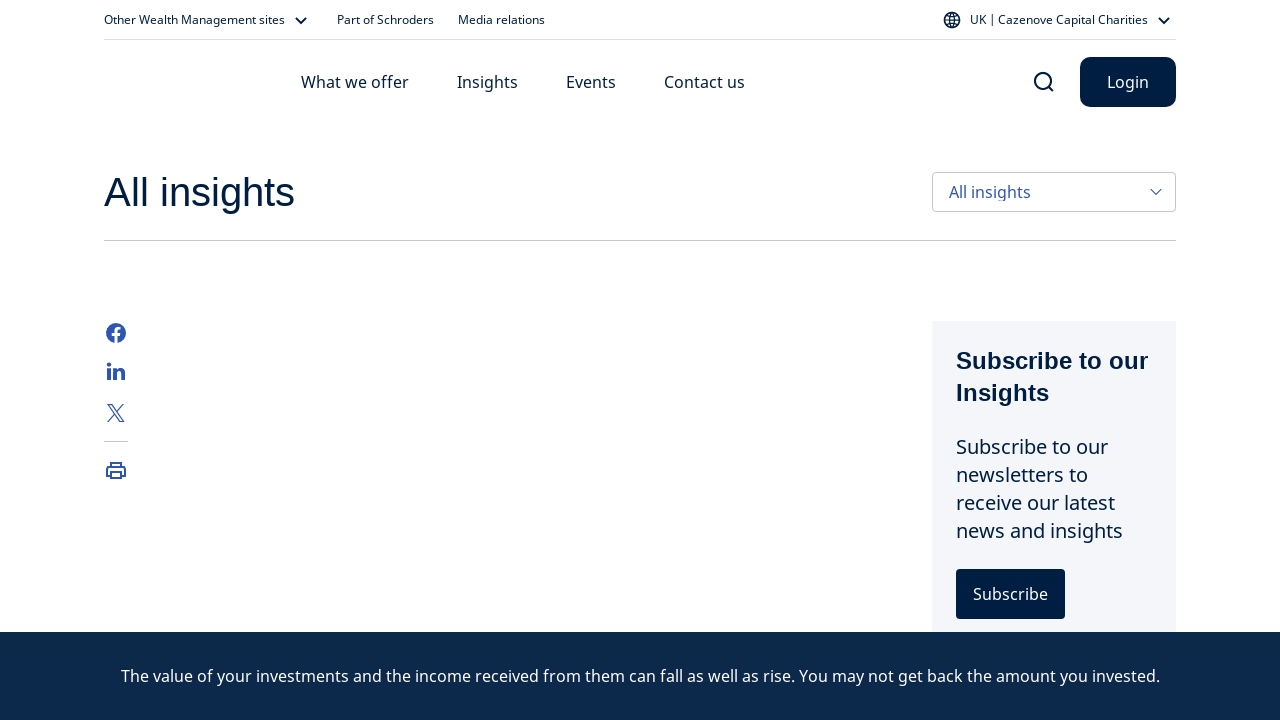

--- FILE ---
content_type: text/html; charset=UTF-8
request_url: https://www.cazenovecapital.com/en-gb/uk/charity/insights/
body_size: 108709
content:
<!doctype html>
<html>
<head>
  <title></title>
  <style>
    html, body {
      margin: 0;
      padding: 0;
      background-color: white;
    }
  </style>
</head>
<body>
    <script>(function J(W,b,r,I){var Yw=new Error("HALT");var YZ={},Yl={};var Yi=ReferenceError,Yg=TypeError,Yz=Object,YF=RegExp,YR=Number,Yf=String,YN=Array,YJ=Yz.bind,YY=Yz.call,Ye=YY.bind(YJ,YY),P=Yz.apply,Yo=Ye(P),w=[].push,c=[].pop,v=[].slice,l=[].splice,A=[].join,q=[].map,j=Ye(w),y=Ye(v),a=Ye(A),S=Ye(q),K={}.hasOwnProperty,M=Ye(K),e=JSON.stringify,p=Yz.getOwnPropertyDescriptor,YH=Yz.defineProperty,YI=Yf.fromCharCode,U=Math.min,Yk=Math.floor,Yx=Yz.create,Q="".indexOf,Z="".charAt,C=Ye(Q),Yd=Ye(Z),Yn=typeof Uint8Array==="function"?Uint8Array:YN;var s=["9Q-hoCnd-bxkE-8Kdw","cyTcpBKuj9UUO49eE3ad","2r8","Function","rHew6mvP6g","BadNGJFSbQ","WPM","QN8sNrk8KXvOoVOnoJJKdIuUWWCfiI-EEA","-wPYh2yQ9P8p","sk-30Wfh1KdpUA","some","kR31pRGoh80hOKlaHGiPpHQ_9rkaXUJe","toLowerCase","7_o4aMd5HCc","RzfXgj-BifU6F6g-emGMyno5","RZdRF4crNyCM6ks","eqV4U7I","_7l3Zbwa","nIQPDr97Uxnw","9","qsYaSOlMeCPf5muv5IBoYsI","_cExaPdSGHfavx3vya9PYcaTRirIg9KMQe5awzLiIZDzX-9tWaaxst77uNNvNNoH9ZcdtzJSlxrT","xP80E-JkPAXwoG35","vgA","\u202EBEftJOCFz\u202D","PrNyNLo_","1zH7vhzwjrc","rWyDjwWtkpEmCuxWDzfZiywIqoExIns1jg","getOwnPropertyNames","80","hrBzJeolcSTf","{\\s*\\[\\s*native\\s+code\\s*]\\s*}\\s*$","v9wNQNVCEWb3","xfMgbehfJmzw7nXSjKw","44NBSIJYGkqx","Reflect","Tu41Y-1eFUbqxHyQ25x6WPL4OUX1luvpMQ","9twYQ8x1fm_etAP0_LdaedXPQCPQsYKeV-w","dhvxo064p54XaaU_LXm4ulwpg7oBGHB5izmI","empty","TDLV3lzfipYjTuQLT3GinWRr6M51aGJrvgfnPdxdgnsH3BWW8VsiCyBIFi2G03zHWWjfT8-wao9yaw","OvYzYvtBLnTf6WH30A","L1OK33w","getPrototypeOf","closed","bTnotyOFig","charset","set","YpR5AqIsIh-c43_J3cQSIw","fw_CvwE","ye87C_tuJEjK0EPWlZIcd4KaDnbMvtGJHboMt2yiM8c","setPrototypeOf","querySelectorAll","XsAEde5j","now","jUmaiBE","OOoDB4Y-DQLHhQ","Wy7-jzuUlqlMSNY","O6F0LIsdAUvxni_bgP0ONQ","Wh3E0Ga-8_8ZSQ","exH55mzo5a5VaYF7dUid71VdkLRW","e7lPEZsXb3CI3XM","tGu4_nzOrPNCYv0","T0uM2gH42dwrUOICZFLkyCkp","R3G84z7t8uhfZZtPbDLM6hIe06FUDRQOnzrCRqVprRl52n7vn2M6Jg0we1mwtFaJYhq7fu3YFo4hYRu3","i9Mxbtpm","xHCyrGm6wog","File","Promise","complete","q3un8nDS4PIQYp5xFXzI6hVdirQOSRhTzX7Tcf59lAt9lzw","9IpeBO8tfnOyzTH6mNcoKJSQ","get","fromCharCode","L98_aNdgZg","q3au9QTXmZh9IMEVYjrD3m58waVQXBRA0hW6db4Bt0U","mZ9FONI5AwPWnS7RqY8","MgbM0gDvr4gmXfFBKw","BoVtIa8mOD6HpibNn_U","ZPoDVcgfWA","l0-M0kDx1tU","7Rvc72PT8bkSL_YEEDTAiU99mOMVTAI","PlKT1U3bmfdvDaI","event","TE22413Y9vtTX_4PfA7t1g8y","height","UGz59U-QsuUQT6QTFFmm2CNiuJUaZQA","EINyJJNq","log","TdM_eOxVbmTD","3iH6jDis85sFNYsEXFGbuVYd3KIDak9czG7ZQbo","href","_BjP-m27pfMccpMW","filename","0WW311TX1PEFHI4rRQrUzxZ9","xG6o9kf8xYM","R0m812rwoZ9fF4V0GXs","(?:)","OKV4DuMcKynJlArrl7AbOw","_5ZtM4Y8VUqq9lmXifYRCbj-AGackNmWUNV993LVdIs","location","start","C0aA0gPbxexsW7x4","A9cMcOptaXnpgS_0","ebFtJcEFSE-64Rc","bKRMGMIGCgWvk2z9v9k_Fw","self","pUqNw0nh5t8","AM0cWfF3a3k","G_EqfeBbfyTP1mCOpA","rkm98Tv86fBfKMx3bjHE7hhFx-dHWgMZ2GTeHrp-uUl6jWzgi3EoNVoqbVaurlSTNQK5feraFfYFSSTImRrtwLEJXQE_XcspwSGEDpsQ7K4-","Symbol","_bplHY85EAmM8g","body","wT_5simlwKtV","HnzN1HXf6MM4Z4I","ArrayBuffer","skmy7FnjipV1KYZIVinO1mch37lKXBNJgw","HX-0iXjn7cNcAp4QEBue9AcP1bJLLlRe1WjYF7p1kAN30B2NmEolGhR6QmLBy3nFFmePE_DECJdLRgbG-BSjzvEibxk","join","object","5W-t307t2_VDJbMz","fYxDcoUYBA","qvUBYNxDExny3HWc06duRfI","iKRlPaIEeTb0yGK73pYhEIj-","dij0jSM","multipart\x2Fform-data","pOAhWfdh","J02t8UrO99hSQ_0ZfQn3wA8","CzDlonyt7aZXL44","hYZcdJcHdHaQxQ","onload","LN2","-Jd9P5M9Tw","catch","PS34uBaCzQ","v2Wis3bHnt0tRPkv","^https?:\\\x2F\\\x2F","done","nDf5ig2SvdMLB7ZV","substring","UJVIQ5UyCkWA9wc","yK11BoYyPj2H73bqkssaKM0","VtMYSNR0QVs","Fn-S3VXR8KRRHO8Hdgqmv1c","0coZRI1eU2_93Dql8A","fvQ","fVin6U75","uvIlaLNEXXmi7km2","__proto__","a74yWpVub33RrjO4w5RM","q7VvIPw","evgzd_FweXfknTrt8pZpU_bn","23M","J9w-KKEVJzzIsFfsvsMsNpWsESeRl8GVYQ","l2en-gXu","M-c4SZdYUwm9xzk","RKp2JA","ba1cHaoYAj-juwDjjA","thvalxKH4w","LUGapGTW8YciXA","lfwyLuBQS3zjgw","min","YQXooyuVmrokBaAfMlK5mz829YE","443","dJh8DKc4Yw","iYdea7kOGAA","al-y9wfe3PB2Vw","mxvWuVG9","sdISb8ddFQmwjj7tuulxUfXgfU6QibGuMoI7s0msCeHCIKgzdA","Xiz9u1eOnLdREaFy","FHyri3vs","addEventListener","constructor","xDDHixuplJIqIYlJCX2JqW1RgLQYVg","top","llycwUHf0w","7rhbCLcQA3OClDub","5ADVvhyQ1qM","SjHijju7qYMJZsE","create","klm87WranMhtV7xD","type","8fAZZfZMaj3G80Wu8YFo","prototype","vcUtfNV0SCzz4EE","svg","NUyRzkuPm8kIJpo","TEyz_X3y5LRYR4I","message","37gUGotoXg","eEY","gL9bCLwMJXiFnT2B7NoqfNCFahqQ_ubmcw","43-2pHSW6elcOoUzWxvI9g","z0ep6CPj9f8","bJBiPYk","sdEzHuhwfmHV2FDK","vKppHJorNDWP4Q","toString","NVem8WnZof1dYd5GGibS8wEK1q4AFxdFyCaWG-s6lwU4kSA","6twga_RVY2M","61g","TypeError","u2ep_m7RgN9Oasc_QSze_15ClQ","gsEBXog","q699","createEvent","bhP8lDWipvQGBMAoFF-QhQQSkKkl","FtwcQd0","A-oqU8Np","iterator","VRnFuViIjLwtTKAGdWHgnHU","eBHqtAG70s0tcd4QD3CVj2s3he0cXwpUlVf2RA","capture","sKNKEpknPA","hr1UFpM6DgS9lzs","-2\u202EBEftJOCFz\u202D","Dnmd-UrD0IRBdQ","FZtdIso-ESfrtSjU","Xy3ajzWRyfYeeu01Pg","k50","C1OUsELZt69PG8o","Lu44dsRdYE7A6FnUoM1SL57cI2Pzu6E","AB7WnhvU7JVJYA","_uQueeBrZGDujCf7_o9lQuHxfCLj","IJpQYIEHUAa2","QFWM0i_99v4dfNUTXUPA6BMC08hUSA4","qfQFYQ","aJlKEqc7UUu8_A","eVePgFzl39R2B6oMdS7k3i04sZwhOzkw707nYoVYnWROnhbDv0Q9WGsVX36Ghw","performance","Uint8Array","eDL6_DTPs_kEa9YqLhXm5wxT0KQZ","OADrvzuS058","assign","2o58beE","tGq_51jL9eNCKZk-Qg","k_ggVdxxZCPOt0njyo5TfeLNUW_4","PBQ","6DXYpxWdn9cjEOMQJmWjhz0vo5EAQnlyqwC6Yw","textContent","script","CDrCoQiP2IZnVOI0","clear","Tx7Xiwam3IR3es0Y","R8E1NbwSJjz1qlbwscon","kvorUPc","21","7wXrsSiSqq4cJ5dZHmGZs0BNgbcGUkVR3SyCEf8q_g8sjSa3xiEscl4mKh3j4xTaJgz5ILqAANp2JEiv42ik36AVUg","Infinity","zRal7iPY8_hAOdFgdDnK4QxO2vRKQiIuznzDCZ4","enumerable","\u202EiJABAzNVO\u202D","s0it40jC","YDjOmiiOvP4QHw","IGyeykKjnw","xCHJoDeRneEHNQ","vUG2907g_oV4ZsBWLQb6qxtTreZrNS4xryqrf4V71XZPkwbWkwM","NSLtlDHOyIwFIIE","tWu7_ET70rR4dd4WEAXq0Slupw","a34","VItgFa5seiiv","vWOm_HfY78A4","2USSzkT27sR0GblcbArw2H5l_YltISQ__kzkcJYUlSMF50zX41AIFihMTmPMjG-lSi6lTcTqLrglYhjkrz-J6a8jeDAIduUY","wuQySuh3KT3I6RKDzqhIYZTjPQ","kMQrefpsAgI","IJFifM5CWA","OhPDomCMwpwwUg","4qRaQtQLSnSqwCQ","Z3e6zGA","all","KNYo","8AnwuR-61dA2W8MWAnWblQN4guw8EWYY2F8","x0qt7lfw1YRjZ8wPUgfc6g","ACfenSOI9_84Qvo","sEu7kn7YiepwUPw4bg","oxDEtyexsOc","_Z1cAPIf","xRzf0RC_hJgtXdJeKmSXgWM","abs","nkc","ykirwnn_8LhpVZZ0QxA","z-c6WOtlAHTy","IHKN9E7DmIQ","BDvhtjGa_YRRSw","wWuUz1nv8Nlg","JQTB_RiTl8N_AsAgKCE","6O5RU-4ZD0C97Q","Fh3OoCw","iq51Q6szAG_erEGY","8rRvUchqQRSgpkypvIJwOA","from-page-runscript","QVyTzRropvYYY8NCFmrY9xwA3JMWXwIVjWGAA_lfkw","jlqe2Vb7j917SNpaahHpyiE","G-Y0f-hFXQXE0w","detachEvent","removeEventListener","Olrutkv91w","iframe","Bbk","I9AxSsFPAFCfgRmw1ZsAdrE","qEKMzFDxz5Npe9cEAzyC_DoD0uEbHw1nlCvEXrd0sUB6ww","iE2llgqFkt8vNe0KHyz3gjcyzOg","KdIVUqROKD_alXKk","isFinite","tYRa","2HKH5gHA","UNDEFINED","split","lvUzeqJufl2B4kyb_-lfaJA","QKBxKZcYFUyxpg","8BHpn2-iupYOfcUWWUPNrEJcl_cedk9Ii2-RF6on3lZhk1HD1xh8U0xwVDmHmSCASHU","writable","UB_5lB-TlqQEe9pkB1-cgVkBnKQeaw","lsQ","-yfGrkiRl5kuevEndl0","eoFND8k_MAg","oxDY9xejuIIkVtE","LFKJ0BSGyA","Z94Uf-RibWfqiint","WXO12Gf6qtFC","wh7lvhQ","u2irug","XgfityiRg7U","global","attachEvent","25BhYOhKXkmyzRS24pI","onreadystatechange","8LNuJqoJ","RzDvpHqF3KB-AfwlDRy-nXtr8-s9","createElement","wEq94k3ig5t8J4FnVCM","Rm6ulk386aQSaYBEaUSctlcXy9YeOgsQnXr2aPE","B5hrJ8QrMg","TvcbR_xcMjzLtTjr7ophdcelchvp7-7l","lF-rrD_o6MdaPd1Ach8","o0GnjwHIwYlwP-pjQTjk1yg","tkCThRCtqoBsPu9CEHeehQ","9esjcfpRH2mQrgHllelSY9iKDQ","TzvwqXKXnqQ","iHG6jgjUkqZiFutgS3Hd8Q","YsE8JOUEc2Q","push","AZhNBJ03EXispww","_ukGevZeUmnC_EK89LJJd82RDlbOmg","description","EFmqwnX96d0","5QSkphTB7KxTCf8M","mvEyZq5BJWKV7w","irl-B7EHFgXdyF4","U4IqdZJBbGI","VwnnpSuVhLAEPo4","gCni52Lb8r0KL8QgORzytkdzmvwcRB1T_mc","filter","PX_fkWq-mIE5","6z_VkGW6_ZtXJYxXAQ","CMx0","gq1TCqAWNQ","removeChild","uGGv6gY","x88OUaZY","xNQBQg","R1o","wvQqbOZzew","KhvV2g3pkYk0WfxbMg","-wHA6RqQn4c6S7VjNWO9nnY-","RangeError","5YVgJQ","JUjbwn2_j8k3","plOA1wLJ0cUrKdE","RD_6vz-Cn7UMYA","RQ71sCOKwLpfPsp2STiQsxldwKNLFQZHiA","open","ngPO0EqBktQ-UA","AinxqluIxscif55KPWWcgTEjnvoPA0sfjUqTX-FcmRo","BSX7sTiBnQ","1h4","ZYRCAdAPEB_gjyrglZMiA_H6IQ2pu-ejPA","EpFhCp0vcB0","J1KW7VjG2fNwBLUhOjv62TBr5IVqDjw6-Fjvc51epjVW5ymmsmoIMDceY17x6lPyO0yld9n1P6cvYCeizCKI_NwCTjkgK_s07yWERMcErf9xAzCQL1cjL4O4tjw","O-AkcpZXEAz2j0mH4btXWfz_QwvZ1ZnVd5Iw_z2D","SbxDNZIVQAiQ-XaguA","ezDL-Hi_sfYCZ4ETPFKTplge2KgU","lastIndexOf","src","YFeW2FHX8cYxEutb","console","KXSs6Siw-A","qXeb7lv9xsx1Fw","error","[base64]","kP0ZZdxTExjnsCfT","Ug_F0gXN","CTGanjj00w","wnW_9Q","YDj-xiA","BI1R","h4RKOv8ZHwC9-mqv","Float32Array","RFyl2G7q6w","FfUDV-pYbBfd0XWw-o5SeoHNDknmr76-","7CHghjOm8dhMYNczTxWCrw0","fireEvent","CustomEvent","5QTgswe3nsM-JoZTDn2RiD9p2aAVBAkTmgWpPaYDsg","LfcbT9BkU17gwDbN_pJyWKn9dQ_npb3qJ84uuxOQO-U","TVODsRuAv_A","FALSE","TIUKFbdkVV_7lg","UswXQw","7MQeOKAMJVPd7Cs","6dE5YO5e","84p-JZA","-Y1AH8IRDhSjmWe4id00Afa2dU2z-eXpfpJstUKfG_KMaI8dedHLy_HJkOBKTqpmyvddwwts6l-x75k","AWOs8xHl8vpmF5Y","4FifyEPQr8Qx","Error","DEmUxUrrg851UOtuNAk","configurable","O_clavNOaw","[base64]","YgnAkRqi-pI_FrlHNF6vhiYt-5A7aitl60PvZZgN","sort","floor","window","V7NuLJsNHh6k10iKps41Dg","Ofs","atoNT8BDe33NvQz60L5JbQ","lO44HI87Hlnnyw","readyState","oeMWRddUajbRz24","f6lqKeY9IQr1uh_-m7c","P9YwJrkSZAfPo0uq","DLFCALA3WxuxnHecrN8gCem8L0SS7e3jNQ","","8QjGoQurjIsKOvEEa02gtDQ","4phBH-44ZHyO_CD7kIs9IYOFMg","W8EcatJzK3nn2XeT5o0","UjrgzUaHmA","document","m8tALvwDDCij0Vnb","Wox4FL42SVCY2Q","Math","isArray","YhvMhQull5A6TOZHOkS4l2U8o5IlanpnrBG2LskPx34evRmI-ARdQWpXHD7X0zHuBX3cGYq_ccZmLUax523dvMR3KmVHbbdQvFjgNrk1z5cAeADDbA","2OAoSvhtY1TbrhibmolEfpDVVTPGvpeXSPdJ0yf5DQ","cqo","ceil","DOMContentLoaded","zmaXwF3XubE","nvojCsx0SSWG-Qw","4YVHFI4gWjXR-3iG","oyc","c5xcGsUwKQPOoR3Glw","tV278DP2_sFZOtpxfibm4xJLxfBNVg48yWbQGA","kf0kafokOQ","FAvvnw-Yka8M","Mnex1WI","iSs","nXCj-A_p","6r1GGK0XfmGB3XK8ot06IpPVK021u7Ovdw","Y18","eSja","dHmFyw","qHOl8k_115p_cg","96dFAIgu","-KRGVsBlUUk","dZlxFLo0IXKhgkG-kPISC4KC","z12mrDTk-exLO9hkdAjc4xFQmrsHBxARyXWPQ6NmtEBvsn7omGgQMFMyfli6vEe-JxaqdLfKHfgMFDfakEfy2OwRSQgqRcQ","HWDWg3XG5Q","_ZdXQZ5KFA","detail","J_0WFo86HTnXvA","K_AcU-JvQ0PhzHuL-IdzW734JVHDtru3IA","Mt01H_pvC0vxzmG2","x3OcyFb5895uT-ILbgTvwGEkv8xtMXV7qx6sN8YXoHY","TZR9FrMDPA","knc","status","_0aKq0vWwYM-QqBleGShh2cg69o2HikwjVHaWcdfl0lD73Xro29ceiBgEg7giXynfAWu","GSbzxC-KhIcfYQ","Y7N1LsZHRV_13DbKiQ","xpBWPL0qOD6Kwmq1","E-EaEI5VTRH6jH3Cx7JqWrfgJkP-76e2asxwsVvWC6jOP8hFZpCI1P-O3OMHT_c9ga0cnEZup0Pk6oApK6tJYhmu9aWa","KO0RQ_F8HjXv-kqygg","okmx_EngkeNoKYVZUA","j-caSdZMTRv6","NPsKC4I","Uint32Array","data","DE6A7Vfbls5R","xcIZToJfSVOm1Q","charAt","charCodeAt","call","_QfDgVqk6qJWKtkVGSqfulZc3sAXFUsSwQ","MbxTNYhTVAeL","sK94HJM","unshift","G-M7YbZkKC4","rF-n71c","arguments","boolean","_u0ocNFQSV7uiiE","665vKdBfamPS8xbwtLpGDQ","nUmD3yf2pYJQG-YxXBfH-UVV5atxeDlb4y6GWJscrUE","scIVfNBaBB-TgjXiuf96XPnEbU2fjg","number","Mm6J_0SPn9o","byteLength","KGad_2_XjA","8aZbHKY2Ax0","XCDWkxC2ow","vMwvSv1qORHE_lm5x5JlXQ","Dy3nxz2t3tw6b6M","hasOwnProperty","S1Ku1mHm47g","0","zbpUVc10ZUGFyio","_PA0ep97bnf-","1VmS0mT4rMJtZe8EYg","U6RqJ9oLFw","mmybxGzKoLY","N_wlI9UBcTM","decodeURIComponent","1yD_rlWro6hdK7hSITSUtA","Q5tjLJAccQ","jaJdEZwpNS6xlyU","value","NGaQ4UbezJE","wCXT7ASG3pMmN646bnL7mUh86YsgTywy0A","qYlmKbQSACmBoRuLgO0KKpmEC26Lg8_TH7wDn3H4Yw","apply","appendChild","G7NaA78Hc1_AhTM","CK1HdIAnIkeIkx72ufUHE8zlfGmU","getItem","url","PfI6fvFVJ2LV50L4xrRDbZnQAS_bg4bLHbob9GahHc2hT_YjBrX27tv6uoM","ossEct5P","WxnUhTiNkIoU","bcouZvRXXWWduEPkmOVGZMicTzOfy9WWGKY","Wz3AlQa3jQ","cDLK3U_7","S2vRnnPa","CXnJznO7isggeZNqHmGR8lp1gL4xUy4L2SCfRfUl03ki3VjE2glfTxgBODfNkAOQGmU","unescape","6tQ9SPUhN3njlzE","replace","uHK-_nXa_8NOIqwvRT3L_hZJ1w","kLp5OrwQewXjw12u4pM8","PL9qNK4OSg","8z7I-wuv","LMMndMBwWQT54UGUyLtVTqzgHGvVi5qRH8Vlwi_QY4joNfh2a7-Fh-ne3cErGbQ6lbwK-B8s_y2l-pFVOg","ZTTOr0yegLYofOIiYmX5mmNgrcwfTHF4sEk","m8ICT4ljew","A1uPxE7qhv8eN4pYAXTH_k4G","ETDmtzae_5Q-","any","name","LlU","6ol-bc4oIjC_4xGJqMkRL9qMcGvE2w","defineProperty","pe40LeJoSjK25ho","slice","mQTjoxe0ha82cNM","TY99ArgjPWeT","tsAnY8d9Uw","UWOpnmnH9rYAZg","HfkPCIw-TBX8kXST2uQHFrSLJl73vvXiB4B02lvLAvnTaaUJY_uIyfbfjrdRIrs76qwBlRdz8S6o7espNqIYN3S37A","jOoLUflvWkg","FpFdCLwqAFiyth38yO5QEefPCTrL","-aRjNcUcElGpsF6RpfEDH6mrWCOVjtPVWIUslCqWJ8Ojf6lzK_TEgruSjIwuXbF3yelHuFQkt2Huqsc","neA7TfltMkDRohze3pxReZHMU3yMvIjOBbIbhXerUt-iG88","XpVfDLcefg","Vsw-af1LeTTawnQ","ABCDEFGHIJKLMNOPQRSTUVWXYZabcdefghijklmnopqrstuvwxyz0123456789-_=","gN8ARs9he3raqxfn","interactive","Nug9P_8kcTbath3g09ImKse0EGPDmc6RJKZJ8Gv3Nc_zGpg1RIi69snjqoFm","clearTimeout","HXe_4zPsq-8T","pmSKx0DBoaB6L7htdQ7s11I984pu","3FeT2H_vu9spL79dKkzw","fHWAs1nOi8B0afN0","bO4nbuRoaA","UnixwH3rqf1qDqNUVAH9-RBN2fAXOghP","te8","hvE8YYB0Gwo","i0Kw4U7DqdxPc4VnaSnD9xE","peADerhQRVjjvyXipA","mark","QW2v40Dkk48nI5xXRjA","c7J2aakMcEY","length","Int32Array","undefined","Float64Array","M9QWR9Q","^[xX][nN]--","mAc","HMA6I7oFKjDioQ","DYB-a_RJLGml7w","T0mB4kzV","kdgUWp5CQ1KXz2m97tM","F6hJHLMqMG2Dgx_jt8woOpfG","Kpl_U8J0RA","WpFlIZY0HFKuqBs","vXawjW_djdM0f-An","every","0VugwVvcxOxKNIg","zYtVGaUBZ3vR51g","CvofV6dZS3f2mg","8O8nc8VERAG2","nniWx3zVrA","stringify","frameElement","TRUE","F_Qpfv1aag","kqpiBYYZ","LWeq8QbOi515NcI","qPY3V_U","w1mVoxaooYVREuxE","JEa9m2XA9rA","encodeURIComponent","mtVnYfJjQmyp3TPA","KQzar1Ta","6ohoPqEfJCKRoTvwhPQJPMW7VSeizNzR","0Qb7oSGHrakY","OliM4EXZ0Zp2COFnaiL51Xpu9dZGQCw14EXwNdJzgyQd-23qvWN5aigCQBa4zn25","7QHRpB6ilKsJRulJZ3i-gg","Object","method","g6tGKK4hKSSjx3vWs-k","concat","tG6e0mzk1Ng","niripUyF","Array","RgropTeLnKJLb7UvXzObpBJAkvM","4JVUFoYzEQ6-","JU68zn3_vbVJetU9SAfK71NRk757P0xd","vN4le9VmUwPmvUmdwbkQCPelCG7G0cncT591","tM8-aMY","l3aSwXXF7LFMVPQhfA_j-k0bq9JrcCwx6HfZJNRz2z8","[xX][nN]--","setTimeout","k9oaV5F7XFuIxGGJ6tFkRq4","wYdkB60kcD0","Hel$&?6%){mZ+#@\uD83D\uDC7A","T7FiJcMIQxvpk2c","y1ih-3_Y9_J3dsgEVyLN","yYBEZI0uaCE","lPoZL8RTQg","hS_CjiyMn788","rnqDnBCvhaZ7A_FcH08","aDPWkCCMj_8YG7EsfEan-ksE7ZwoeWdg733RO843gzwexEyD30V-fVAkLDLe-UnYZAj3Av_dDNxD","QwfWvCi8","4OQocetlYl7gmSfc6Q","sEex43DR7OFJKp06Rg","getEntriesByType","JWmt-W_r0LNMWIcR","innerText","uG610Hnh46YAY5R8UwDr","olit7kbQ4utvacA6UzXF","documentMode","tm6NtBq8n5NcA_xeCHs","ndILRbB_GzfIjmU","F2W-8Svf0dklWfYhblHvyyE79_ZscSp19w","qLBtVN1iURY","fybKhRm5nJQtPZxPBHqFuHFFhrUcWVlg0iyFDP4w4g4yiis","N8smb_Zff30","ZvUTVg","JsI-Z-5VNQ","lhjnmXSZltE1","6BfU4h2On8huDw","reduce","dCzDpCW947Q","function","getOwnPropertyDescriptor","crypto","70","w8gmbcV6Egb3","8C7NjA","2KtPDaY2ZByz","r8g5ebJNd3el","initCustomEvent","XMLHttpRequest","0n6N1Er0g8xvC_ISYgLpwjVxt9J5LCEk9gXjdN1egThF-xec","characterSet","Image","_jT0gjCEgbc","icVPX_89AlOn9xGZpOcRYJbI","7aRsIe4TQXy_6Rj6ouk_Gq2qG0SI","To1jBKhrXSS6y3CRgNU0N9c","4uIlb79ldUSe_w","WskwavtCd2T84U6p37A","36Rc","qegkBeV4by2Q7A7L1soPKcmORXSYsIeeI_9093qSPPufRa1VfqDhxvSu5tcUAckN3-wB0kwPiTHczsl9eZgx","k-g1CI0yHWn93B_w-dsu","8KVeG4ghax68mi8","indexOf","URL","Zo1IMIEGNEqigGnu","K3Wn9Snwr-IAet1LJWDd9wQJwqAbXQcKjnmeAOVanFk4ig","getEntriesByName","Pk-j6FbX5udUeOoGVi_d7QQPwtxEDQUdhA","rsIfX4JPSEm3w2u2yMR0Qqe7bUn_6rP8","String","J6xkJpcaAhWuzHCdtMQuAqegMGioz-vsOII","wPICZtpcWR7nyw","pFK85n_F_flLcMAFWSHR9QZehfBKCxUVimHRRLps4Rt51XHhiiI5Ikw2aF2woVKaIw-yfuKZFqwMRDfShUur1bEYWAouBdA6miiHXMpW","ZRz1tSev5MQfR9Y","-fQAafo","dsEnae1AB23arRr11bIce8bAXTjJlIycXflM1GH4PJfvDOh2T_Wnr87nr8Vu","Zc8","QkiX5VXG3v1VDLIvJjP01Q9n_59qCDs","bG605X8","RegExp","ovU4A51EVw","J0WVyhM","bind","JSON","map","chrw1zKbx447Hqp_Pg","width","xsQlRv59IjvB5Uukxg","ffo","3QDI6Tib2Zo","VLVO","BhamrwKvg7VdBOMF","ZA3ciHS51_sTTw","U2KP1FDg_Nc4O-xKO1D01m0y7Io","q4t3NaEAXA","QvgHc_1v","QlWdxjf-u_kMZ4RfQHPF9zoKm5o","Date","Int8Array","pow","ReferenceError","jtkZOMVWXHnx5nc","hJhcEfoeAQasgX4","zrJMEOY1HQ2HjA","PuE1PbkKY27EpUG-5M0obZq-GWDKjMDcOPtA8yD-LM7kEoo9GM-x-MjnoQ","UfcjfdZ2FmQ","p8YpQexhMRrG_lGh9g","string","Y9EPSfVaQVo","R1v871aOqew9TKdTL3qk21lco5oEbj846hW8Zg","V6V4Pd0xOyo","dispatchEvent","S_sLXttTSUw","ccIwcPxoGQ","tyTrpxiQkcw5JYR4MEY","put","forEach"];var n=Yx(null);var YD=[[[9,16],[1,60],[2,108],[9,158],[1,161],[3,169],[4,237],[0,105],[2,4],[9,86],[6,203],[5,208],[6,56],[0,25],[4,153],[6,88],[9,11],[3,143],[4,160],[9,123],[3,200],[0,156],[9,7],[3,101],[7,28],[7,150],[4,138],[3,149],[9,163],[1,148],[8,170],[7,63],[0,87],[0,53],[1,155],[1,215],[8,116],[3,21],[8,199],[9,85],[8,209],[3,130],[6,187],[6,184],[6,5],[4,178],[8,236],[2,195],[6,34],[1,186],[9,109],[5,166],[4,79],[1,222],[5,167],[0,42],[3,99],[7,115],[3,159],[8,55],[2,206],[3,80],[0,231],[2,229],[1,226],[4,23],[7,54],[9,177],[9,30],[6,162],[6,197],[2,40],[8,46],[0,124],[5,19],[6,35],[2,168],[2,64],[7,219],[5,110],[1,223],[6,14],[7,9],[9,73],[6,15],[3,131],[4,126],[3,3],[3,175],[7,227],[1,111],[4,173],[2,213],[2,57],[2,83],[5,45],[3,189],[2,217],[9,144],[3,67],[0,114],[3,66],[6,103],[7,70],[2,98],[1,107],[3,121],[5,76],[8,188],[9,214],[1,17],[1,77],[0,12],[1,39],[6,146],[9,193],[1,134],[5,194],[1,89],[1,145],[9,171],[9,220],[3,75],[1,41],[2,216],[8,232],[2,78],[3,112],[2,142],[6,48],[1,102],[2,106],[1,210],[3,95],[9,174],[7,93],[8,233],[7,129],[8,192],[0,8],[5,65],[9,29],[8,182],[6,181],[9,69],[0,90],[5,82],[6,185],[2,36],[8,1],[0,198],[5,104],[2,27],[4,147],[2,191],[2,119],[1,38],[2,97],[4,33],[6,228],[0,196],[1,37],[6,179],[0,157],[2,0],[7,94],[8,100],[9,96],[0,18],[7,2],[4,211],[3,125],[2,120],[5,230],[5,202],[5,152],[6,235],[1,136],[3,20],[3,218],[9,176],[2,172],[9,122],[0,165],[7,204],[9,225],[5,224],[0,50],[1,221],[9,72],[7,6],[1,139],[5,141],[6,74],[4,133],[3,26],[4,84],[8,154],[3,47],[5,140],[8,31],[7,118],[4,24],[5,127],[1,59],[6,117],[7,51],[6,32],[3,128],[1,22],[9,58],[7,44],[0,13],[1,71],[3,132],[8,62],[6,113],[7,183],[8,164],[8,49],[7,52],[9,207],[3,201],[8,190],[6,205],[6,180],[3,43],[8,234],[9,137],[6,10],[6,151],[7,91],[1,81],[7,61],[8,135],[7,92],[1,212],[1,68]],[[1,20],[3,30],[2,115],[3,144],[2,175],[2,139],[3,136],[6,170],[4,141],[3,66],[8,228],[3,177],[2,60],[9,125],[0,162],[3,87],[6,63],[7,229],[3,35],[3,212],[5,147],[0,203],[7,202],[3,86],[1,42],[7,224],[7,8],[5,152],[7,46],[7,213],[4,113],[1,11],[4,143],[5,159],[6,205],[3,69],[5,199],[2,216],[3,230],[3,137],[1,31],[8,49],[2,185],[3,222],[5,65],[2,128],[2,108],[6,1],[3,132],[5,146],[8,43],[7,89],[8,56],[2,181],[5,209],[0,117],[7,48],[0,75],[2,107],[5,91],[0,82],[9,23],[5,58],[1,192],[1,124],[7,83],[1,188],[4,45],[5,235],[0,26],[9,163],[7,218],[6,61],[5,168],[8,96],[0,97],[5,193],[7,154],[5,196],[3,220],[0,112],[2,74],[7,227],[2,129],[9,211],[1,18],[6,133],[1,120],[5,24],[8,12],[3,155],[3,71],[8,156],[6,173],[3,187],[1,206],[7,225],[5,0],[4,215],[3,110],[7,84],[9,7],[3,174],[8,169],[2,41],[8,72],[4,111],[5,186],[3,130],[9,194],[2,2],[3,226],[0,214],[2,62],[2,93],[3,73],[0,17],[5,180],[8,219],[1,123],[1,182],[0,166],[7,131],[2,116],[8,90],[3,28],[9,67],[2,85],[5,55],[6,51],[2,150],[4,138],[6,100],[3,29],[3,52],[8,38],[3,102],[3,178],[2,88],[2,171],[9,210],[5,217],[0,127],[7,105],[8,92],[7,158],[4,145],[5,53],[0,109],[3,33],[0,34],[7,161],[1,32],[6,47],[2,5],[3,197],[9,140],[0,4],[7,149],[4,99],[8,164],[1,95],[5,119],[1,204],[3,118],[5,183],[1,114],[2,25],[2,103],[3,36],[8,200],[2,64],[8,76],[3,135],[5,189],[2,68],[8,184],[7,195],[4,57],[5,208],[1,19],[0,9],[5,176],[9,191],[5,201],[1,198],[1,126],[6,231],[2,106],[9,121],[2,3],[5,78],[2,122],[7,27],[0,13],[6,221],[4,236],[3,101],[4,148],[7,172],[5,167],[0,6],[6,179],[5,234],[5,151],[0,79],[3,134],[7,157],[5,21],[4,233],[2,70],[1,16],[8,39],[4,207],[3,40],[7,54],[4,237],[4,50],[9,22],[9,98],[9,80],[5,37],[3,77],[0,223],[8,94],[8,59],[9,104],[5,44],[7,142],[9,81],[5,10],[7,15],[7,165],[0,153],[9,190],[5,160],[9,14],[7,232]],[[5,172],[2,19],[1,188],[9,143],[6,25],[6,58],[6,138],[9,131],[8,187],[6,231],[8,6],[6,102],[2,235],[9,125],[6,117],[7,56],[5,202],[9,185],[6,26],[4,115],[2,124],[2,123],[6,36],[1,161],[6,150],[9,134],[5,44],[1,173],[6,77],[4,219],[5,51],[0,17],[5,212],[2,49],[8,107],[2,32],[5,74],[6,177],[5,226],[0,168],[9,95],[6,214],[1,223],[3,43],[1,80],[0,66],[0,147],[3,85],[5,120],[0,180],[2,194],[1,148],[2,75],[1,207],[2,8],[5,205],[3,42],[6,5],[7,191],[1,213],[4,108],[3,170],[6,154],[4,206],[6,99],[1,183],[3,165],[8,139],[7,24],[1,18],[3,229],[1,94],[7,90],[1,64],[8,0],[4,57],[0,50],[3,71],[4,22],[2,111],[6,237],[8,175],[5,79],[3,106],[0,52],[1,76],[8,156],[3,54],[3,61],[9,29],[8,73],[7,92],[8,33],[8,82],[7,41],[9,16],[2,193],[8,236],[9,15],[6,222],[8,189],[2,215],[5,228],[6,88],[4,129],[0,153],[5,130],[4,89],[5,233],[5,104],[2,181],[7,7],[7,216],[2,184],[1,137],[8,67],[5,9],[8,204],[2,100],[9,155],[2,203],[7,227],[1,110],[6,182],[1,198],[7,179],[4,87],[6,167],[3,101],[0,3],[3,232],[1,197],[4,118],[5,60],[7,164],[0,1],[5,178],[0,157],[6,11],[5,162],[4,93],[3,13],[7,2],[4,163],[7,55],[8,70],[0,72],[1,142],[8,113],[5,220],[4,23],[9,103],[2,174],[1,83],[8,144],[8,230],[6,128],[8,133],[3,225],[1,171],[2,159],[5,145],[0,201],[8,195],[4,152],[9,140],[0,224],[7,209],[5,122],[1,45],[9,65],[6,127],[6,169],[5,109],[6,116],[2,86],[8,199],[0,31],[7,158],[6,34],[0,68],[7,200],[6,119],[3,47],[5,98],[5,234],[4,27],[5,192],[9,121],[0,10],[5,14],[5,21],[5,96],[4,146],[4,135],[5,37],[6,190],[7,112],[2,136],[9,63],[5,132],[4,176],[6,35],[0,69],[0,105],[7,28],[1,48],[7,211],[3,91],[5,30],[2,97],[5,53],[4,12],[9,4],[3,210],[0,160],[1,196],[0,149],[6,221],[5,59],[5,62],[2,39],[0,166],[9,186],[0,46],[5,208],[9,114],[8,126],[5,81],[5,151],[1,141],[8,218],[6,78],[9,20],[6,84],[2,38],[9,217],[4,40]],[[9,11],[8,19],[4,93],[7,170],[4,204],[2,174],[2,172],[4,212],[8,21],[7,160],[4,94],[5,128],[9,59],[7,54],[4,229],[6,82],[8,121],[0,106],[1,17],[2,100],[5,182],[0,73],[5,224],[4,237],[8,90],[9,83],[3,132],[4,81],[7,4],[3,95],[2,193],[4,37],[7,13],[6,48],[8,42],[4,32],[7,53],[6,137],[6,133],[7,50],[4,101],[6,16],[3,176],[3,166],[7,158],[2,52],[1,31],[2,153],[6,89],[9,20],[3,6],[4,231],[3,178],[6,213],[5,15],[2,136],[5,221],[5,108],[5,203],[7,140],[8,60],[9,8],[7,152],[2,220],[9,191],[3,167],[9,124],[0,67],[1,88],[4,55],[1,234],[8,147],[1,58],[1,44],[7,105],[5,117],[8,219],[5,228],[1,5],[2,34],[8,198],[5,232],[8,68],[3,69],[0,26],[5,222],[3,194],[2,63],[2,56],[7,218],[3,119],[5,210],[7,195],[0,1],[7,185],[5,12],[5,75],[6,45],[9,103],[7,23],[0,188],[4,112],[9,200],[1,25],[0,131],[2,46],[7,39],[2,187],[9,236],[2,233],[5,123],[3,159],[6,141],[3,84],[0,87],[6,91],[3,78],[2,109],[1,207],[8,107],[4,181],[8,126],[1,227],[7,98],[3,173],[5,36],[4,92],[4,145],[8,66],[5,151],[8,14],[2,169],[0,111],[5,177],[0,33],[2,143],[1,214],[4,99],[7,47],[8,146],[2,156],[6,235],[0,40],[7,80],[7,142],[5,64],[4,186],[3,189],[4,49],[1,110],[3,7],[3,51],[6,201],[4,165],[2,175],[6,226],[3,24],[4,209],[7,27],[2,130],[7,155],[5,211],[3,62],[4,179],[4,9],[1,180],[5,208],[4,199],[3,77],[2,71],[6,196],[7,43],[9,61],[1,139],[6,197],[4,22],[7,161],[2,163],[2,97],[1,127],[1,0],[9,41],[2,30],[5,190],[7,57],[1,168],[7,171],[7,217],[9,125],[4,192],[7,230],[4,134],[8,74],[7,29],[4,102],[8,149],[2,116],[9,144],[9,18],[5,70],[4,72],[4,164],[7,216],[0,2],[5,38],[1,157],[9,35],[4,115],[8,206],[7,118],[4,28],[8,215],[3,114],[4,183],[7,150],[4,138],[9,120],[0,86],[8,104],[6,135],[4,76],[7,148],[1,79],[3,202],[0,223],[7,129],[8,3],[7,205],[7,162],[7,122],[4,154],[9,65],[6,225],[3,184],[1,10],[0,113],[4,85],[0,96]],[[4,21],[2,147],[8,94],[9,77],[7,4],[2,101],[7,115],[9,203],[0,25],[7,5],[9,3],[2,80],[7,120],[3,237],[6,195],[0,11],[1,124],[6,100],[1,224],[0,47],[7,135],[6,173],[1,53],[0,99],[9,2],[8,110],[7,119],[6,40],[5,140],[9,62],[2,143],[0,45],[4,76],[9,180],[8,215],[6,149],[5,233],[4,111],[0,148],[9,32],[7,31],[5,0],[4,59],[1,150],[0,217],[4,166],[2,85],[1,34],[9,42],[3,27],[8,197],[8,198],[3,54],[6,1],[8,88],[4,169],[3,57],[2,39],[7,158],[4,8],[1,221],[9,81],[4,235],[8,20],[9,137],[1,145],[0,79],[9,130],[3,226],[2,218],[0,188],[1,33],[8,189],[4,118],[5,41],[2,126],[3,132],[2,182],[5,167],[4,90],[7,125],[3,129],[4,70],[9,93],[5,142],[6,160],[9,154],[2,35],[4,185],[1,183],[2,162],[5,116],[9,46],[9,207],[3,19],[1,214],[3,56],[5,24],[6,7],[1,200],[8,161],[1,236],[4,196],[2,36],[8,43],[2,210],[5,128],[0,69],[0,213],[6,168],[9,127],[3,10],[5,98],[4,44],[9,187],[8,151],[3,78],[9,222],[6,212],[4,107],[7,184],[1,193],[1,204],[7,37],[4,227],[0,84],[6,58],[9,225],[3,66],[3,199],[6,113],[5,60],[3,138],[0,16],[6,152],[2,112],[4,165],[5,144],[8,179],[7,159],[9,38],[9,14],[3,122],[4,104],[6,72],[1,108],[4,29],[9,175],[5,156],[5,87],[8,134],[9,163],[6,30],[9,22],[9,6],[5,73],[4,86],[9,117],[8,228],[9,63],[4,220],[4,109],[7,230],[8,15],[3,55],[4,201],[0,131],[0,28],[9,114],[4,18],[5,186],[8,172],[0,123],[4,190],[5,83],[3,133],[1,74],[9,171],[6,68],[8,192],[9,82],[9,51],[6,202],[5,17],[3,61],[5,164],[8,67],[6,92],[6,105],[2,103],[3,9],[0,219],[2,121],[4,89],[5,211],[7,157],[1,52],[9,146],[7,174],[8,71],[4,153],[3,176],[0,13],[1,91],[0,136],[9,194],[1,102],[1,170],[3,141],[2,50],[2,177],[2,95],[0,65],[5,216],[7,178],[5,23],[2,234],[1,139],[2,75],[2,191],[3,205],[6,229],[1,181],[1,48],[4,106],[0,96],[8,231],[1,12],[2,49],[2,209],[1,232],[9,97],[8,208],[1,223],[3,26],[7,155],[0,206],[0,64]],[[0,72],[2,64],[4,42],[5,1],[9,71],[6,190],[3,222],[4,167],[8,213],[8,78],[2,4],[7,141],[4,231],[4,186],[0,93],[4,97],[6,39],[2,69],[4,143],[0,219],[2,54],[2,150],[2,113],[9,236],[3,63],[0,21],[9,24],[1,110],[7,55],[9,207],[5,155],[4,57],[5,61],[4,58],[1,156],[4,163],[9,49],[0,92],[3,228],[5,198],[4,65],[5,152],[2,13],[0,217],[3,196],[3,184],[1,185],[7,132],[4,22],[6,33],[1,10],[4,170],[7,149],[4,18],[7,77],[7,73],[7,172],[0,45],[8,134],[8,34],[3,214],[2,103],[2,176],[6,194],[2,127],[2,66],[9,182],[8,210],[0,68],[6,177],[1,173],[5,5],[5,204],[3,60],[3,195],[1,105],[2,104],[1,146],[9,62],[3,120],[9,50],[3,233],[3,53],[3,160],[2,159],[5,215],[1,74],[3,168],[8,180],[6,232],[1,36],[5,37],[1,25],[0,108],[7,88],[1,52],[8,29],[5,47],[4,116],[5,95],[7,188],[8,148],[0,183],[9,151],[9,2],[9,221],[1,82],[5,8],[2,99],[4,200],[6,23],[7,41],[2,56],[8,140],[2,94],[4,100],[1,83],[2,112],[1,7],[1,166],[5,81],[4,114],[2,169],[6,158],[7,27],[4,199],[1,86],[1,121],[5,46],[3,96],[5,165],[3,118],[8,111],[2,131],[3,145],[0,126],[8,237],[3,14],[1,89],[2,124],[1,117],[6,153],[1,26],[6,17],[3,30],[7,102],[6,208],[8,234],[8,59],[6,75],[1,192],[2,35],[0,226],[4,161],[9,187],[4,220],[4,135],[0,119],[6,107],[8,84],[8,11],[8,179],[5,106],[1,44],[0,87],[0,229],[7,181],[9,32],[3,189],[9,203],[0,139],[8,0],[5,218],[7,31],[2,51],[1,79],[1,9],[3,48],[8,43],[3,76],[3,211],[1,154],[5,128],[6,157],[7,122],[7,40],[1,162],[4,16],[2,174],[9,230],[2,142],[6,28],[8,38],[7,12],[3,137],[8,197],[8,138],[8,15],[7,225],[1,115],[6,164],[2,101],[4,19],[1,133],[9,202],[0,171],[2,6],[0,216],[6,191],[9,20],[0,80],[3,70],[4,3],[4,147],[5,209],[6,67],[7,130],[0,129],[9,144],[1,91],[5,90],[0,109],[5,98],[7,175],[2,235],[7,123],[4,125],[5,212],[3,206],[1,224],[5,223],[2,193],[3,205],[9,178],[1,85],[0,201],[0,227],[1,136]],[[0,186],[3,212],[3,218],[6,32],[0,44],[5,111],[0,102],[2,46],[3,188],[9,10],[9,20],[5,119],[8,180],[6,221],[8,53],[7,29],[9,1],[4,161],[5,223],[3,43],[8,81],[4,146],[7,83],[4,112],[3,214],[5,182],[0,194],[2,159],[6,141],[8,187],[7,226],[3,57],[3,62],[4,211],[2,142],[8,6],[1,39],[6,120],[2,236],[4,24],[4,196],[1,168],[6,3],[4,100],[2,157],[1,138],[0,147],[2,90],[3,167],[7,8],[8,55],[2,69],[1,67],[8,74],[7,79],[4,158],[2,126],[3,14],[2,198],[1,199],[2,80],[9,115],[0,123],[5,233],[1,151],[2,22],[5,9],[0,2],[2,150],[3,30],[1,216],[7,0],[3,15],[4,16],[6,172],[3,48],[5,234],[1,116],[2,165],[6,105],[5,124],[2,5],[5,185],[0,103],[1,82],[3,128],[3,63],[8,36],[9,203],[2,72],[5,206],[1,189],[3,70],[6,94],[8,78],[6,117],[5,113],[7,171],[5,139],[4,144],[6,222],[2,130],[2,104],[4,75],[1,65],[3,134],[6,183],[7,7],[7,231],[1,227],[5,28],[0,177],[2,71],[7,191],[3,92],[2,217],[3,160],[7,140],[9,54],[7,133],[5,85],[9,209],[7,192],[6,60],[4,108],[4,13],[6,213],[7,59],[2,154],[8,91],[6,40],[6,45],[0,73],[3,149],[6,143],[0,228],[4,230],[7,132],[2,47],[7,232],[5,31],[2,215],[5,148],[8,200],[1,224],[0,170],[2,176],[3,210],[6,201],[3,33],[2,19],[6,23],[8,88],[9,95],[6,156],[6,137],[0,118],[1,99],[1,11],[4,52],[6,153],[1,202],[8,98],[7,56],[9,155],[3,129],[2,96],[3,164],[3,114],[9,125],[0,145],[2,219],[2,127],[0,106],[7,4],[7,235],[2,87],[0,179],[9,18],[7,197],[6,25],[9,220],[8,42],[6,12],[8,193],[9,152],[9,229],[1,109],[2,205],[6,174],[6,66],[9,86],[5,163],[3,181],[6,34],[4,61],[5,35],[5,51],[9,136],[5,76],[6,107],[8,208],[0,207],[7,121],[5,110],[5,50],[2,101],[7,26],[3,184],[6,77],[6,190],[9,175],[0,38],[4,173],[2,135],[7,41],[8,93],[4,162],[3,37],[6,84],[2,204],[5,237],[8,178],[5,49],[1,64],[8,122],[7,131],[3,68],[3,225],[5,195],[5,17],[1,89],[7,58],[1,97],[0,21],[6,27],[3,169],[0,166]],[[7,153],[5,1],[8,89],[4,0],[1,43],[3,189],[1,59],[3,191],[7,171],[5,36],[7,103],[0,91],[1,54],[1,81],[4,218],[4,136],[1,31],[4,161],[2,185],[6,229],[1,9],[6,184],[0,148],[8,62],[6,95],[7,49],[9,42],[1,167],[1,139],[4,214],[1,115],[1,86],[8,109],[0,125],[1,180],[6,63],[0,121],[1,143],[8,192],[7,196],[7,202],[8,45],[0,28],[3,102],[5,122],[7,22],[8,133],[3,211],[8,60],[0,93],[5,216],[3,140],[7,134],[1,224],[4,144],[8,186],[7,175],[7,12],[6,83],[1,235],[6,97],[3,39],[4,85],[3,120],[4,169],[3,199],[1,33],[4,152],[1,151],[6,50],[0,35],[5,158],[4,64],[3,53],[5,104],[1,226],[9,231],[9,203],[1,210],[3,201],[6,13],[3,23],[8,25],[8,146],[7,166],[1,168],[4,234],[1,110],[9,207],[6,154],[2,195],[5,17],[8,177],[4,3],[8,209],[9,118],[6,194],[5,65],[5,69],[7,76],[4,159],[1,145],[0,98],[1,222],[1,58],[0,78],[7,52],[7,57],[1,187],[6,204],[7,135],[1,19],[7,72],[6,127],[4,67],[6,4],[8,105],[0,208],[8,116],[7,55],[7,114],[6,123],[2,129],[5,15],[2,128],[3,232],[1,205],[8,237],[2,29],[1,6],[5,74],[6,24],[8,200],[2,160],[7,227],[0,111],[0,236],[6,11],[6,190],[6,48],[6,101],[8,149],[2,100],[3,51],[2,30],[5,182],[4,96],[3,174],[9,14],[9,99],[3,113],[2,79],[8,141],[8,157],[3,213],[1,225],[3,90],[1,10],[4,206],[9,221],[6,66],[6,198],[6,40],[3,41],[5,165],[1,82],[8,212],[6,46],[1,117],[1,32],[6,230],[4,193],[2,137],[7,173],[4,47],[9,164],[0,163],[6,37],[7,132],[6,38],[2,20],[2,183],[0,217],[7,112],[1,73],[7,147],[0,21],[0,88],[0,2],[8,215],[5,27],[6,228],[9,131],[5,94],[2,44],[1,155],[1,178],[9,77],[3,75],[2,119],[1,84],[9,56],[9,8],[8,5],[6,188],[8,70],[6,219],[1,107],[2,179],[9,220],[6,138],[6,142],[0,181],[8,223],[1,87],[2,61],[7,233],[3,92],[0,176],[2,26],[1,34],[5,156],[3,197],[0,170],[5,130],[8,68],[3,150],[3,18],[2,80],[4,16],[3,106],[0,108],[4,126],[1,172],[7,71],[9,7],[3,124],[4,162]],[[9,102],[7,140],[7,89],[8,231],[8,149],[3,128],[4,75],[3,81],[0,162],[5,19],[7,18],[7,101],[1,92],[0,236],[5,10],[2,63],[7,189],[5,173],[7,88],[1,130],[2,84],[9,170],[4,161],[4,183],[2,93],[4,1],[6,200],[8,54],[6,56],[7,203],[8,114],[1,45],[2,108],[7,37],[7,127],[6,223],[9,31],[6,230],[9,82],[3,69],[8,116],[5,35],[3,13],[7,207],[7,132],[4,204],[9,2],[1,159],[5,97],[0,59],[7,112],[1,105],[0,64],[0,133],[0,7],[6,121],[7,224],[0,25],[4,211],[3,225],[8,46],[8,168],[9,219],[5,77],[1,48],[4,103],[3,22],[6,193],[5,11],[6,111],[6,91],[1,169],[5,27],[4,145],[6,51],[4,123],[7,235],[3,122],[9,99],[3,192],[9,166],[9,155],[0,96],[0,110],[7,41],[7,52],[2,216],[6,131],[3,136],[7,24],[1,237],[1,221],[4,38],[2,78],[3,199],[5,148],[4,5],[2,212],[0,164],[5,139],[0,165],[8,119],[6,181],[0,57],[1,67],[2,58],[8,195],[0,152],[8,205],[8,150],[4,197],[3,72],[2,15],[2,194],[7,0],[5,29],[1,26],[9,100],[4,202],[7,209],[0,185],[6,12],[2,83],[2,74],[9,55],[2,115],[9,163],[5,227],[1,232],[1,118],[4,188],[7,20],[7,157],[5,137],[8,62],[5,47],[6,73],[1,43],[3,213],[2,158],[7,178],[9,228],[5,4],[5,117],[2,222],[7,177],[5,146],[8,6],[3,90],[2,174],[6,120],[1,44],[7,61],[2,196],[0,86],[3,39],[2,184],[2,191],[3,104],[6,76],[4,23],[1,201],[0,182],[8,80],[0,160],[1,171],[2,3],[6,21],[7,176],[8,154],[1,40],[7,34],[5,226],[3,85],[6,180],[2,210],[4,87],[9,218],[2,172],[8,36],[2,214],[8,17],[6,68],[6,186],[1,135],[9,167],[7,70],[5,125],[9,175],[9,143],[6,107],[7,98],[0,220],[4,147],[8,124],[8,28],[2,179],[1,153],[7,32],[0,66],[0,229],[1,215],[4,156],[0,138],[4,141],[4,144],[4,16],[9,206],[1,208],[4,33],[8,198],[2,109],[5,95],[5,151],[8,233],[0,8],[8,94],[5,30],[7,129],[6,50],[5,142],[5,14],[1,126],[1,53],[8,79],[0,49],[6,113],[6,187],[3,234],[5,217],[7,134],[6,71],[7,65],[5,190],[5,60],[8,9],[7,42],[8,106]],[[5,123],[2,97],[9,212],[4,23],[4,205],[8,180],[8,166],[9,116],[9,67],[7,185],[2,187],[0,167],[0,134],[4,89],[5,117],[1,232],[2,119],[0,128],[0,11],[4,124],[2,39],[5,228],[3,102],[8,50],[2,213],[5,12],[8,0],[3,72],[1,219],[9,81],[1,122],[7,16],[1,177],[2,226],[9,194],[9,171],[6,135],[0,47],[8,70],[7,59],[0,99],[9,80],[7,199],[3,46],[7,75],[7,143],[7,179],[2,43],[2,158],[3,114],[5,73],[3,28],[2,202],[5,27],[6,38],[6,36],[1,78],[4,60],[6,216],[7,229],[3,13],[8,190],[6,206],[5,147],[3,10],[1,227],[0,233],[5,98],[0,87],[1,175],[0,41],[9,146],[5,68],[3,127],[0,35],[8,224],[7,14],[5,155],[1,156],[0,93],[6,181],[4,142],[8,69],[0,121],[8,220],[3,5],[0,191],[1,178],[9,215],[6,136],[1,160],[5,137],[9,222],[2,53],[0,174],[4,63],[9,161],[3,34],[0,84],[5,65],[1,115],[9,165],[2,105],[8,90],[0,20],[5,223],[5,18],[1,193],[8,30],[0,159],[9,237],[5,201],[2,130],[2,131],[3,148],[0,184],[5,15],[7,58],[3,26],[1,25],[2,113],[8,234],[8,22],[3,139],[1,17],[2,210],[9,169],[4,151],[3,54],[3,120],[4,55],[6,31],[0,182],[6,140],[3,195],[4,203],[5,21],[5,86],[6,56],[1,200],[7,42],[2,107],[0,104],[4,91],[5,173],[8,118],[8,96],[9,183],[7,157],[7,85],[4,230],[6,207],[1,132],[5,94],[1,225],[0,62],[5,235],[5,211],[8,138],[8,186],[7,144],[4,77],[7,141],[1,66],[2,170],[2,83],[1,57],[4,176],[1,150],[3,208],[9,37],[7,71],[7,52],[3,45],[4,108],[6,149],[7,106],[0,40],[6,8],[2,4],[3,133],[4,152],[0,112],[9,2],[7,6],[7,92],[4,49],[0,164],[5,172],[8,154],[4,51],[5,100],[3,64],[3,32],[4,125],[9,9],[3,162],[6,192],[0,74],[8,48],[6,3],[6,76],[6,231],[8,218],[4,44],[6,82],[6,145],[5,109],[6,33],[8,217],[9,204],[1,163],[7,103],[1,221],[5,61],[3,209],[4,196],[9,19],[9,88],[7,168],[2,188],[2,29],[3,214],[0,110],[5,198],[4,1],[4,79],[3,236],[0,101],[3,24],[8,7],[8,153],[3,111],[1,129],[0,95],[4,189],[1,197],[9,126]]];var B=[{Q:[],i:[],y:[33]},{Q:[3],i:[0,2,3,4],y:[1,8,44,50,67,69,118,162,163,167,168,185,196,199,206,233,237,256]},{Q:[0],i:[0],y:[264]},{Q:[],i:[0,1],y:[5,46,161,186,197,208,240]},{Q:[0],i:[0,3,4],y:[1,2]},{Q:[],i:[0,5,6],y:[1,2,3,4,7]},{Q:[],i:[],y:[15,21]},{Q:[],i:[],y:[8,15]},{Q:[0],i:[0],y:[6,9]},{Q:[2],i:[2,8,12],y:[0,1,3,4,5,6,7,9,10,11,43]},{Q:[],i:[0],y:[4,5,9,12]},{Q:[0],i:[0],y:[7]},{Q:[0],i:[0],y:[]},{Q:[2],i:[2],y:[0,1]},{Q:[0,7],i:[0,1,2,3,4,5,6,7,8,9],y:[30,34,188]},{X:6,z:3,Q:[],i:[1,2,4,5,7],y:[0]},{Q:[],i:[],y:[]},{Q:[],i:[],y:[14]},{Q:[],i:[],y:[]},{Q:[],i:[],y:[4]},{Q:[0],i:[0],y:[]},{Q:[0],i:[0],y:[1]},{Q:[2,1],i:[0,1,2],y:[]},{Q:[3,2,12],i:[0,1,2,3,4,5,6,7,8,9,10,11,12],y:[30,137,188]},{Q:[1],i:[0,1],y:[55,130,245]},{Q:[0],i:[0],y:[3]},{Q:[],i:[0,1,2,3,4,5],y:[7,16,45]},{Q:[0],i:[0,1],y:[4,7]},{Q:[0,1],i:[0,1,2],y:[]},{Q:[],i:[],y:[0,2]},{Q:[],i:[],y:[0,3]},{Q:[],i:[],y:[]},{Q:[1],i:[0,1],y:[132,205]},{Q:[],i:[0,2,3,9,17,19,20,21,24,25,29,33,38,39,40,41,42,43,44,46,47,48,49,50,51,52,53,54,55,56,57,58,59],y:[1,4,5,6,7,8,10,11,12,13,14,15,16,18,22,23,26,27,28,30,31,32,34,35,36,37,45,61,66,99,187,213,225]},{Q:[2],i:[1,2,3,4,6,7],y:[0,5,167,185,199]},{Q:[0],i:[0],y:[2,125,207,248]},{Q:[0],i:[0,1,4],y:[2,3]},{Q:[],i:[2],y:[0,1,3]},{Q:[],i:[4],y:[0,1,2,3,5]},{Q:[0],i:[0],y:[7]},{Q:[2],i:[0,1,2],y:[16,66]},{Q:[20,32,4,16,28,1],i:[0,1,2,3,4,5,6,7,8,9,10,11,12,13,14,15,16,17,19,20,21,22,23,25,26,27,28,29,30,31,32],y:[18,24,35,42,45,64,66,99,122,146,156,198,211,213,215,224,225,241]},{Q:[],i:[0,1,2,3,4,5],y:[]},{X:2,Q:[4,6,9],i:[0,1,3,4,6,7,8,9],y:[5,46,186,197,240]},{Q:[1],i:[1],y:[0]},{Q:[0],i:[0],y:[]},{Q:[],i:[],y:[]},{z:3,Q:[],i:[0,1,5,6,7],y:[2,4,10,12]},{Q:[4],i:[0,1,2,3,4],y:[126,238]},{Q:[0],i:[0],y:[4]},{Q:[1,7],i:[0,1,2,3,4,5,6,7,8,9],y:[185,194,237]},{z:1,Q:[],i:[0,4,6,7,8],y:[2,3,5,9,10,11]},{X:20,Q:[7,10,12,9],i:[6,7,8,9,10,11,12,13,14,15,16,17,18,19],y:[0,1,2,3,4,5]},{Q:[],i:[0,2],y:[1,153]},{Q:[0],i:[0],y:[5]},{Q:[],i:[0,1,3,4,5],y:[2,6,12,245]},{Q:[0,1],i:[0,1],y:[]},{Q:[],i:[0,1,2,3,4,5],y:[7,16,45]},{Q:[1,0],i:[0,1],y:[6,12]},{Q:[1,0],i:[0,1,2,3],y:[9]},{Q:[4],i:[0,1,2,3,4,5,6,7,8,9,10,11,12],y:[13,14,45,66,99,225]},{Q:[],i:[1,2,3,4,6,8,9,11,12,13,14,15,16,18,19,20,21,22,23,25,27,28],y:[0,5,7,10,17,24,26,45,66,99,146,213,225]},{Q:[3],i:[0,1,2,3],y:[]},{Q:[5],i:[1,2,3,4,5],y:[0,11,12,16,98,251]},{Q:[0],i:[0],y:[]},{Q:[0],i:[0],y:[]},{Q:[0],i:[0],y:[]},{Q:[],i:[],y:[1]},{Q:[],i:[],y:[0,10]},{X:1,Q:[0],i:[0],y:[161]},{Q:[0],i:[0],y:[]},{Q:[11,14,1,19,4,13],i:[0,1,2,3,4,5,6,7,8,9,10,11,12,13,14,15,16,17,18,19,20,22,23,24,25,26,27,28],y:[21,45,66,70,88,98,116,176,213,216,225,251,257]},{Q:[7],i:[1,2,4,6,7],y:[0,3,5,36,245]},{Q:[],i:[0,1,4,5,7,9,10],y:[2,3,6,8,13,15,17,20,213]},{Q:[3,4],i:[0,1,3,4],y:[2,8,168]},{Q:[1,2,0],i:[0,1,2],y:[6,12,15]},{Q:[],i:[0,1,2,3,4,7,8],y:[5,6,45,225]},{Q:[1],i:[1],y:[0,2,3,207,231]},{Q:[1,7,8],i:[0,1,2,3,4,5,6,7,8,9,10,11],y:[43]},{Q:[0],i:[0,1],y:[]},{Q:[1],i:[0,1,2,3],y:[55,86,93]},{X:0,Q:[],i:[],y:[]},{Q:[1],i:[1],y:[0]},{Q:[2],i:[0,1,2],y:[203,238]},{Q:[],i:[],y:[8,18]},{Q:[],i:[0,1,2],y:[]},{Q:[],i:[0],y:[]},{Q:[2],i:[0,2,3,5,6],y:[1,4]},{Q:[],i:[],y:[0]},{Q:[],i:[],y:[78,114,126,203,238]},{Q:[0],i:[0],y:[3,7]},{Q:[],i:[],y:[81]},{Q:[0],i:[0],y:[]},{Q:[2],i:[2],y:[0,1]},{Q:[0],i:[0],y:[7]},{Q:[0,3],i:[0,1,2,3],y:[185]},{Q:[],i:[0],y:[7,182]},{Q:[],i:[],y:[1,5,8,43]},{Q:[],i:[],y:[37,53]},{Q:[],i:[],y:[]},{Q:[0],i:[0],y:[]},{X:2,Q:[0],i:[0,1,3,4],y:[67,196]},{Q:[0],i:[0],y:[]},{Q:[1],i:[0,1],y:[3,7,87,131,182,190,258]},{Q:[],i:[1,2,3,4],y:[0,6,12,15,17,20,23,26,27,28,45,66]},{X:0,Q:[],i:[],y:[]},{Q:[2],i:[0,1,2],y:[3,6,14,16,17]},{Q:[0],i:[0,2],y:[1,3,7]},{Q:[],i:[0,1,2,3,6,7],y:[4,5,13,15,45,83]},{Q:[1],i:[1,2],y:[0,7,9,11]},{Q:[1],i:[0,1,4],y:[2,3,6,7,10]},{Q:[0],i:[0],y:[14]},{Q:[2,0],i:[0,1,2],y:[]},{Q:[0],i:[0],y:[2,7]},{Q:[],i:[0,1,2,3,6,7],y:[4,5,11,15,45]},{Q:[0],i:[0],y:[]},{X:0,Q:[1],i:[1],y:[208]},{Q:[1],i:[1,4,5,7,8,9],y:[0,2,3,6,12,15,17,20,23,26,27,28,88]},{Q:[],i:[],y:[27]},{Q:[0],i:[0],y:[11]},{Q:[],i:[],y:[15,21]},{Q:[0],i:[0,1,2,3],y:[113]},{Q:[0],i:[0],y:[]},{X:4,Q:[1,3,5,2],i:[0,1,2,3,5,6],y:[]},{Q:[0],i:[0],y:[]},{Q:[],i:[0,1,3,6,8,9,10,11,12,13,14,17],y:[2,4,5,7,15,16,31,32,36,45]},{Q:[0],i:[0],y:[23]},{Q:[1,17,11,8,18,0],i:[0,1,2,3,4,5,6,7,8,9,10,11,12,13,14,15,16,17,18,19,20,21],y:[37,45,51,60,66,68,95,96,99,112,127,133,140,152,213,225,244,260]},{Q:[3],i:[0,1,2,3],y:[14,18,27,179]},{Q:[],i:[0],y:[73,89,141]},{Q:[],i:[0,1,2],y:[153,175]},{Q:[1],i:[1],y:[0]},{Q:[0],i:[0],y:[7,118]},{X:0,Q:[],i:[],y:[]},{Q:[1],i:[0,1,2],y:[87,131]},{Q:[],i:[],y:[11,12]},{Q:[],i:[0,1,2],y:[4,11,17,30,120,123,155,159,195,204]},{X:0,Q:[],i:[],y:[]},{Q:[],i:[],y:[]},{Q:[3],i:[1,3,4,5,6,7,8,9,10,11,12,13,14,15,16,17,18,22,23,24,25,26],y:[0,2,19,20,21,29,33,37,39,41,45,46,47,51,53,54,55,56,66,99,213,225]},{Q:[],i:[],y:[1,2]},{Q:[0],i:[0],y:[3,4,8,11,12]},{X:0,Q:[1],i:[1],y:[]},{Q:[],i:[],y:[0,7]},{Q:[],i:[],y:[0,2]},{Q:[],i:[],y:[3,14,19,45,64,66,224]},{Q:[],i:[],y:[1]},{Q:[0],i:[0],y:[1,2]},{Q:[],i:[6,10,13,14,15,16],y:[0,1,2,3,4,5,7,8,9,11,12]},{z:10,Q:[9],i:[0,1,2,3,4,5,6,7,8,9],y:[]},{Q:[],i:[],y:[5,7]},{Q:[0],i:[0],y:[]},{Q:[0],i:[0],y:[81]},{Q:[],i:[1],y:[0,4]},{X:0,Q:[],i:[1,2],y:[186]},{Q:[8,3,12,1],i:[1,2,3,5,7,8,9,10,11,12],y:[0,4,6,49,178,227]},{Q:[0],i:[0],y:[2,13,22,31]},{X:2,Q:[0],i:[0,1,3,4],y:[186]},{Q:[],i:[0],y:[]},{Q:[],i:[],y:[]},{Q:[0,1],i:[0,1],y:[108]},{Q:[1,2],i:[0,1,2,3],y:[4]},{Q:[7],i:[2,3,4,5,6,7,8],y:[0,1]},{X:0,Q:[3,1],i:[1,2,3],y:[]},{Q:[0],i:[0],y:[]},{Q:[0],i:[0],y:[]},{Q:[0],i:[0,1],y:[9]},{Q:[2],i:[0,1,2],y:[23,125,207,248]},{Q:[8,0,2,10,14,11],i:[0,1,2,3,4,5,6,7,8,9,10,11,12,13,14],y:[45,66,104,129,213,225]},{Q:[0,1],i:[0,1,2],y:[13,165,253]},{Q:[],i:[1,4,5,7,9,10,11,13,14,19,21,24,25],y:[0,2,3,6,8,12,15,16,17,18,20,22,23,26,27,28,45,66,70,88,176,225,257]},{X:6,z:5,Q:[],i:[0,1,2,3,4],y:[]},{Q:[],i:[1],y:[0,2,3,5]},{Q:[0,1],i:[0,1],y:[]},{Q:[7,6,5,1],i:[0,1,2,3,4,5,6,7],y:[113,160]},{Q:[9,35,24,19,0,21],i:[0,1,2,3,4,5,6,7,8,9,10,11,12,13,14,15,16,17,18,19,20,21,23,24,25,26,27,28,29,30,31,32,33,34,35,36,37,38],y:[22,45,53,61,66,83,99,143,144,187,213,225,263]},{Q:[4],i:[2,4],y:[0,1,3,5]},{Q:[],i:[],y:[81]},{Q:[],i:[0,1,2,3,4,5,6,7,8,9,10,11,12,13,14,15,16,17,19,20,21,23],y:[18,22,37,45,53,66,99,213,225]},{Q:[],i:[0,1,2,3,4,6,7,8,9,10,11,12],y:[5,20,45,66]},{Q:[0],i:[0],y:[10]},{Q:[],i:[],y:[0,5,6,8,13,14,15,16,29,30,34,41,59,65,82,85,117,119,151,180,181,188,213,222,234,242,247,249]},{z:1,Q:[],i:[0,2,3,5,6],y:[4,11,12,13]},{Q:[1,5,8],i:[1,2,3,4,5,6,7,8,9],y:[0]},{Q:[0],i:[0],y:[]},{X:22,Q:[25],i:[1,3,4,7,8,9,11,12,13,14,15,16,17,18,19,20,21,23,24,25,26,27,28,30,31,32,33,34,35,36,37,38,39,40],y:[0,2,5,6,10,29,56,65,81,84,85,117,138,177,252]},{Q:[0],i:[0],y:[9]},{Q:[0],i:[0],y:[9]},{Q:[],i:[],y:[62]},{Q:[0,1],i:[0,1],y:[44]},{X:5,Q:[3],i:[0,1,2,3,4],y:[]},{Q:[],i:[0,1,2,3,4,5],y:[6,7,9,13,14,20,45,66,99,133,225]},{Q:[0],i:[0,1,2,3,4],y:[120,155,171,217]},{Q:[4],i:[0,1,2,3,4,5],y:[183]},{Q:[0,1],i:[0,1],y:[150]},{Q:[0],i:[0],y:[7]},{Q:[0],i:[0],y:[]},{Q:[0],i:[0],y:[78,238]},{Q:[1],i:[0,1,2,3,4,5,6,7,8,9,10,11,12,13,15,16,17],y:[14,29,30,32,34,41,55,59,65,71,79,82,85,90,91,117,119,151,164,165,174,180,181,188,191,213,222,234,242,245,247,249]},{Q:[0],i:[0],y:[]},{X:1,Q:[],i:[],y:[0]},{Q:[],i:[],y:[]},{Q:[],i:[0],y:[5]},{Q:[0],i:[0],y:[6,210]},{Q:[0],i:[0],y:[]},{Q:[0],i:[0],y:[1]},{Q:[20,28,29,9],i:[0,1,3,4,5,6,7,8,9,10,11,12,13,14,15,16,17,18,20,21,22,23,26,27,28,29,30,31],y:[2,19,24,25,52,74,97,100,103,105,109,115,121,136,139,142,147,173,179,193,202,228,250,254,259,262]},{X:1,z:4,Q:[2],i:[0,2,3,5,6],y:[162,167,185,199]},{Q:[5,3],i:[0,3,4,5],y:[1,2]},{Q:[],i:[],y:[]},{X:6,Q:[9,8,5],i:[3,4,5,7,8,9,10,11],y:[0,1,2,16,66]},{Q:[],i:[0,1,6,7,8,9,11,13,14,17,18,20,22,23,24,25],y:[2,3,4,5,10,12,15,16,19,21,37,45,51,60,66,68,95,96,112,127,140,152,213,225,244,260]},{Q:[0],i:[0],y:[98]},{X:5,z:3,Q:[],i:[0,4,7],y:[1,2,6,12,218,253]},{Q:[],i:[],y:[]},{Q:[1],i:[1,2],y:[0,7,118]},{Q:[1],i:[1],y:[0]},{Q:[0],i:[0],y:[]},{Q:[],i:[0,1,2,4,6,7,8,9,10,11,13,14,15],y:[3,5,12,16,37,45,60,68,95,96,112,127,140,152,244,260]},{Q:[1],i:[1],y:[0]},{X:0,Q:[2],i:[2,3],y:[1]},{Q:[0],i:[0,1],y:[11]},{Q:[0],i:[0],y:[10,22]},{Q:[],i:[],y:[]},{Q:[0,1],i:[0,1],y:[14]},{Q:[2],i:[0,1,2,3,4,5,6,7],y:[9,12,23,29,30,57,85,117,128,150,172,231,242]},{Q:[2],i:[1,2],y:[0,3,4,5,6,8]},{Q:[1],i:[0,1,2,3],y:[131,207,231]},{Q:[],i:[],y:[8]},{Q:[],i:[0,1,4,5,7],y:[2,3,6,8,13,15,17,20,213]},{Q:[],i:[2,4,7,8,9,10,11,12,13,16,17,18,19,21],y:[0,1,3,5,6,14,15,20,45,66]},{Q:[],i:[],y:[]},{Q:[0,4,2,6],i:[0,1,2,3,4,5,6],y:[10,29,56,65,81,84,85,117,118,138,177,230,252,261]},{X:3,Q:[1],i:[0,1,2],y:[]},{Q:[0],i:[0],y:[8]},{Q:[4,8,5],i:[1,2,3,4,5,6,7,8,9],y:[0]},{Q:[4],i:[1,3,4,5],y:[0,2]},{Q:[],i:[1,2,3],y:[0,4,5,6,13,14,16,79]},{Q:[0],i:[0],y:[7,210]},{Q:[1],i:[0,1,2,3],y:[10,20,28,174,217]},{Q:[0,2],i:[0,1,2],y:[]},{Q:[],i:[0],y:[]},{Q:[],i:[0,1,4,5,7],y:[2,3,6,8,13,15,17,20,213]},{Q:[],i:[],y:[]},{Q:[16,13,2,31,19,21,25,8,15,6,1],i:[0,1,2,4,5,6,8,9,10,13,15,16,18,19,20,21,22,24,25,27,31],y:[3,7,11,12,14,17,23,26,28,29,30,33,57,75,77,81,85,87,92,94,110,117,119,120,123,128,131,134,138,145,149,150,155,157,158,159,170,172,174,180,182,183,184,188,190,195,204,205,207,210,212,213,214,217,219,220,221,229,231,232,235,239,242,247,249,258,264]},{Q:[135],i:[0,1,2,3,4,5,6,7,8,9,10,11,12,13,14,15,16,17,18,19,20,21,22,23,24,25,26,27,28,29,30,31,32,33,34,35,36,37,38,39,40,41,42,43,44,45,46,47,48,49,50,51,52,53,54,55,56,57,58,59,60,61,62,63,64,65,66,67,68,69,70,71,72,73,74,75,76,77,78,79,80,81,82,83,84,85,86,87,88,89,90,91,92,93,94,95,96,97,98,99,100,101,102,103,104,105,106,107,108,109,110,111,112,113,114,115,116,117,118,119,120,121,122,123,124,125,126,127,128,129,130,131,132,133,134,135,136,137,138,139,140,141,142,143,144,145,146,147,148,149,150,151,152,153,154,155,156,157,158,159,160,161,162,163,164,165,166,167,168,169,170,171,172,173,174,175,176,177,178,179,180,181,182,183,184,185,186,187,188,189,190,191,192,193,194,195,196,197,198,199,200,201,202,203,204,205,206,207,208,209,210,211,212,213,214,215,216,217,218,219,220,221,222,223,224,225,226,227,228,229,230,231,232,233,234,235,236,237,238,239,240,241,242,243,244,245,246,247,248,249,250,251,252,253,254,255,256,257,258,259,260,261,262,263,264],y:[]},{Q:[0,1],i:[0,1],y:[]},{Q:[2],i:[1,2,3],y:[0,190]},{Q:[0,1],i:[0,1],y:[]},{Q:[],i:[0,1,2,5,6,8,9,10,11,13,14,15,16,17,18,19,20],y:[3,4,7,12,22,26,29,30,33,85,87,94,110,117,131,134,138,145,149,157,170,182,183,188,190,212,213,214,221,235,239,258]},{Q:[],i:[],y:[8]},{Q:[0],i:[0],y:[7]},{Q:[16,11],i:[0,1,2,3,4,5,6,7,8,10,11,12,13,14,15,16,17],y:[9,32,36,55,71,73,80,90,91,141,165,189,191,243,245,246]},{Q:[4],i:[0,1,2,3,4],y:[5,9,45,66,225]},{Q:[4],i:[0,1,2,3,4],y:[14,61,143]},{Q:[1],i:[1,2],y:[0,4]},{Q:[11,8,6,0],i:[0,1,2,3,4,5,6,7,8,9,10,11,12],y:[205]},{Q:[10],i:[0,1,2,3,4,5,6,7,8,9,10],y:[19,45,64,66]},{Q:[1],i:[1],y:[0,190]},{Q:[],i:[],y:[]},{Q:[],i:[0,1,2,3],y:[7,11,12,45,66,213]},{Q:[9,2,3],i:[0,1,2,3,4,5,6,7,8,9,10,11,12,13],y:[58]},{Q:[0],i:[0],y:[]},{Q:[0],i:[0],y:[114,238]},{Q:[0],i:[0,1],y:[25,52,74,100,121,139,202]},{Q:[],i:[],y:[4,13]},{Q:[],i:[],y:[]},{Q:[1,5,3,14,8,4,10,13,7],i:[0,1,2,3,4,5,6,7,8,9,10,11,12,13,14,15,16,17],y:[72,169]},{Q:[],i:[0,1,4,5,6],y:[2,3,15,17]},{Q:[0,2],i:[0,2],y:[1]},{Q:[],i:[0],y:[3,4,6,7,10]},{Q:[0],i:[0],y:[190]},{Q:[0],i:[0],y:[190]},{Q:[0],i:[0],y:[]},{Q:[3],i:[0,1,3],y:[2,23,125,207]},{Q:[],i:[],y:[]},{Q:[4,1,5],i:[0,1,2,3,4,5,6,7,8],y:[209,216]},{Q:[],i:[0,1,2,3,4,5,7,8,9,10,11,14,15,16,17,18],y:[6,12,13,21,23,24,25,29,31,35,42,45,156,215]},{Q:[0],i:[0],y:[3]},{Q:[0],i:[0],y:[14]},{Q:[],i:[],y:[2,10]},{Q:[7],i:[2,4,7],y:[0,1,3,5,6,8,9,11,12,13,58]},{X:10,Q:[9,3],i:[0,2,3,4,5,6,7,8,9,11,12],y:[1,44,69,163,167,185,199,206,233,237]},{Q:[],i:[],y:[2,4]},{X:4,Q:[3,2],i:[1,2,3],y:[0]},{Q:[0],i:[0],y:[24]},{Q:[0],i:[0],y:[]},{Q:[2,5,19,10,3,7,17],i:[0,1,2,3,4,5,6,7,8,9,10,11,12,13,14,15,16,17,18,19,20,21],y:[76,190]},{Q:[0],i:[0],y:[1]},{Q:[],i:[],y:[]},{Q:[],i:[],y:[3,7]},{Q:[],i:[0,1,2,4],y:[3,7,24,54,63,77,107,123,148,154,182,195,200,210,226,231,248]},{X:0,Q:[],i:[],y:[]},{Q:[],i:[],y:[8,14,16,76]},{Q:[],i:[],y:[]},{X:0,Q:[],i:[1,2,3,4,6],y:[5,186]},{Q:[4,6],i:[0,1,3,4,5,6,7,8],y:[2,24,77,123,195,200,210,248]},{Q:[],i:[0,2,4,5,6,7,8,9,10,11,12,13,14,15,16,17,18,19,21,22],y:[1,3,20,23,28,33,38,53,143,144,263]},{X:9,z:1,Q:[5],i:[0,3,4,5,6,7,8],y:[2,118]},{Q:[0],i:[0],y:[4,9,10]},{Q:[1],i:[1],y:[0]},{Q:[8,6],i:[1,4,5,6,8,9],y:[0,2,3,7,209]},{Q:[0],i:[0],y:[]},{Q:[3],i:[3,4],y:[0,1,2,6,9,12,15,72]},{Q:[2,1],i:[0,1,2,4,6],y:[3,5,9,10,14,15,20,45,66]},{X:1,Q:[8],i:[0,2,3,4,5,6,7,8],y:[]},{Q:[5],i:[0,1,2,3,4,5,6,7],y:[29,48,155,171,217]},{Q:[3],i:[0,2,3],y:[1,5,6,160]},{Q:[0],i:[0],y:[16]},{Q:[2],i:[0,1,2,3],y:[]},{Q:[1],i:[1],y:[0,196]},{Q:[],i:[0,1],y:[6,8,13,17,213]},{Q:[0],i:[0],y:[3]},{Q:[],i:[],y:[2,9,13,58]},{Q:[0],i:[0,1],y:[]},{Q:[16,5,2],i:[0,1,2,3,4,5,6,7,8,10,11,12,13,14,16],y:[9,15,32,36,55,71,73,80,90,91,102,141,165,189,191,218,243,245,246,253,255]},{Q:[],i:[],y:[2,5,9,11]},{Q:[5,1],i:[0,1,3,4,5,6,7],y:[2,24,63,77,123,148,195,200,210,226,248]},{Q:[],i:[0,2,5,6,8,10,11,14,15,16,17,18,19,20,21,22,23,24],y:[1,3,4,7,9,12,13,45,66,104,129,213,225]},{Q:[0],i:[0],y:[]},{Q:[0],i:[0],y:[3,6,9]},{Q:[1,3],i:[0,1,2,3,4],y:[185,233]},{Q:[],i:[0,1,2,3,4,6,8,11,12,13,14,15,16,17,18,19,20],y:[5,7,9,10,21,24,25,45,66,98,213,251]},{Q:[1],i:[0,1],y:[]},{Q:[0],i:[0],y:[]},{Q:[],i:[0],y:[3,6,8,11,12]},{Q:[4,2],i:[0,1,2,3,4,5,6,7,9,10,11,12,13,14,16,17,18],y:[8,15,29,30,34,41,59,65,82,85,117,119,151,180,181,188,213,222,234,242,247,249]}];var YE=[0x20000000000000,257348550135456.88,4038190135,4294967296,2092413592,2438597518,1889443693,1141461397,.5,-7,67108864,3040291459,1450405029,3887388970,1113255222,810188883,536870911,-1022,0x1FFFFFFFFFFFFF,77017224e4,4294967295,18446744073709550000,1478162552,2389837486,4104466097,976517578,3735928559,1537563782,3986279618,3225073138,0x1FA2103E077C9D,3076312090,1166144576,2533947830,454542941,-1074,513696686,2290966951,1117667548,142904107,-126,2547441395,956252442,323616398];var Ys=[];function Yy(u,I){var f="ABCDEFGHIJKLMNOPQRSTUVWXYZabcdefghijklmnopqrstuvwxyz0123456789-_";var E=u.length;I=I||new Yn(Yk(E*3/4));var d,x,H,m,k,J,Y;for(var g=0,t=0;g<E;g+=4,t+=3){d=C(f,Yd(u,g));x=C(f,Yd(u,g+1));H=C(f,Yd(u,g+2));m=C(f,Yd(u,g+3));k=d<<2|x>>4;J=(x&15)<<4|H>>2;Y=(H&3)<<6|m;I[t]=k;if(g+2<E){I[t+1]=J}if(g+3<E){I[t+2]=Y}}return I}var T={value:null,writable:true};function Yv(){this.s=[]}var V=Yv.prototype;YH(V,"s",T);YH(V,"c",{value:function(I){this.s[I]={v:void 0}}});YH(V,"a",{value:function(I){return this.s[I].v}});YH(V,"ce",{value:function(Y,I){this.s[Y].v=I}});YH(V,"Y",{value:function(){var I=new Yv;I.s=[].slice!==v?y(this.s,0):this.s.slice(0);return I}});function h(){var I=[];YH(I,"ck",{value:c});YH(I,"cY",{value:w});YH(I,"cf",{value:v});YH(I,"cj",{value:l});return I}function YK(J,k,Y,I){this.cK=h();this.cD=h();this.D=h();this.f=h();this.G=k;this.M=J;this.x=Y;this.cv=I==null?W:Yz(I);this.cg=I;this.V=h()}var o=YK.prototype;YH(o,"U",{value:function(){{var I=YD[this.G][L[this.M++]];this.G=I[0];return I[1]}}});YH(o,"cK",T);YH(o,"cD",T);YH(o,"f",T);YH(o,"D",T);YH(o,"G",T);YH(o,"M",T);YH(o,"x",T);YH(o,"cv",T);YH(o,"cg",T);YH(o,"V",T);function Yu(J,Y){try{J(Y)}catch(I){Ym(I,Y)}}function Ym(E,I){var k=I.f.ck();for(var J=0;J<k.H;++J){var Y=I.cD.ck();if(Y.B){I.D.ck()}}I.cD.cY({B:true});I.D.cY(E);I.M=k.e;I.G=k.q}var YP=[function(I){var t=L[I.M];var E=L[I.M+1]|(L[I.M+2]|L[I.M+3]<<8)<<8;var k=L[I.M+4];I.M+=5;var J=I.cK[I.cK.length-1];I.x.ce(t,J);I.V.cY({P:I.M,F:I.G});I.M=E;I.G=k;I.cK[I.cK.length-1]=J},function(I){var m=L[I.M];var u=L[I.M+1]|(L[I.M+2]|L[I.M+3]<<8)<<8;var t=L[I.M+4];I.M+=5;var E=null;var k=I.x.a(m);var J=E!=k;if(!J){I.M=u;I.G=t}},function(Y){var R=s[L[Y.M]|L[Y.M+1]<<8];var z=L[Y.M+2]|L[Y.M+3]<<8;Y.M+=4;b1:{var E=R;var x=E+","+z;var k=n[x];if(typeof k!=="undefined"){var F=k;break b1}var H=s[z];var I=Yy(H);var t=Yy(E);var u=I[0]+t[0]&255;var d="";for(var m=1;m<I.length;++m){d+=YI(t[m]^I[m]^u)}var F=n[x]=d}var i=Y.cK[Y.cK.length-1];var f=i[F];var J=Y.V.ck();Y.M=J.P;Y.G=J.F;Y.cK[Y.cK.length-1]=f},function(I){var t=L[I.M];var E=s[L[I.M+1]|L[I.M+2]<<8];I.M+=3;var k=I.cK[I.cK.length-1];I.x.ce(t,k);var J=I.cK[I.cK.length-2];I.cK[I.cK.length-2]=J[E];I.cK.length-=1},function(I){var t=L[I.M];var E=L[I.M+1];I.M+=2;var k=I.cK[I.cK.length-1];var J=k+t;I.x.ce(E,J);I.cK.length-=1},function(I){I.cK[I.cK.length]=I.cK[I.cK.length-1]},function(I){I.cK[I.cK.length-2]=I.cK[I.cK.length-2]!=I.cK[I.cK.length-1];I.cK.length-=1},function(I){YH(I.cK[I.cK.length-3],I.cK[I.cK.length-2],{writable:true,configurable:true,enumerable:true,value:I.cK[I.cK.length-1]});I.cK.length-=2},function(Y){var i=s[L[Y.M]|L[Y.M+1]<<8];var F=L[Y.M+2]|L[Y.M+3]<<8;Y.M+=4;b1:{var E=i;var x=E+","+F;var k=n[x];if(typeof k!=="undefined"){var f=k;break b1}var H=s[F];var I=Yy(H);var t=Yy(E);var u=I[0]+t[0]&255;var d="";for(var m=1;m<I.length;++m){d+=YI(t[m]^I[m]^u)}var f=n[x]=d}var J=Y.V.ck();Y.M=J.P;Y.G=J.F;Y.cK[Y.cK.length]=f},function(I){var m=L[I.M];var u=L[I.M+1];var t=L[I.M+2]|(L[I.M+3]|L[I.M+4]<<8)<<8;var E=L[I.M+5];I.M+=6;var k=I.x.a(u);I.V.cY({P:I.M,F:I.G});I.M=t;I.G=E;var Y=I.cK.length;I.cK[Y]=m;I.cK[Y+1]=k},function(I){var m=L[I.M];var u=s[L[I.M+1]|L[I.M+2]<<8];var t=L[I.M+3]|(L[I.M+4]|L[I.M+5]<<8)<<8;var E=L[I.M+6];I.M+=7;var k=I.x.a(m);I.V.cY({P:I.M,F:I.G});I.M=t;I.G=E;var Y=I.cK.length;I.cK[Y]=k;I.cK[Y+1]=u},function(I){var m=L[I.M];var u=L[I.M+1];var t=L[I.M+2]|(L[I.M+3]|L[I.M+4]<<8)<<8;var E=L[I.M+5];I.M+=6;var k=I.x.a(m);I.V.cY({P:I.M,F:I.G});I.M=t;I.G=E;var Y=I.cK.length;I.cK[Y]=k;I.cK[Y+1]=u},function(I){var u=L[I.M];var t=s[L[I.M+1]|L[I.M+2]<<8];var E=L[I.M+3];I.M+=4;var k=I.x.a(u);var Y=I.cK.length;I.cK[Y]=k;I.cK[Y+1]=t;I.cK[Y+2]=I.x.a(E)},function(I){var m=L[I.M];var u=L[I.M+1]|(L[I.M+2]|L[I.M+3]<<8)<<8;var t=L[I.M+4];I.M+=5;var E=null;var k=I.x.a(m);var J=E==k;if(!J){I.M=u;I.G=t}},function(I){var H=L[I.M];var m=L[I.M+1];var u=L[I.M+2];var t=L[I.M+3];I.M+=4;var E=I.cK[I.cK.length-1];I.x.ce(H,E);var k=I.x.a(u);var Y=I.cK.length-1;I.cK[Y]=m;I.cK[Y+1]=k;I.cK[Y+2]=t},function(I){I.cK[I.cK.length]=J},function(Y){var z=s[L[Y.M]|L[Y.M+1]<<8];var i=L[Y.M+2]|L[Y.M+3]<<8;var F=L[Y.M+4];Y.M+=5;b1:{var k=z;var H=k+","+i;var J=n[H];if(typeof J!=="undefined"){var g=J;break b1}var m=s[i];var I=Yy(m);var E=Yy(k);var t=I[0]+E[0]&255;var x="";for(var u=1;u<I.length;++u){x+=YI(E[u]^I[u]^t)}var g=n[H]=x}var f=Y.cK[Y.cK.length-1];YH(f,g,{writable:true,configurable:true,enumerable:true,value:F});Y.cK[Y.cK.length-1]=f},function(I){var t=L[I.M];var E=L[I.M+1];I.M+=2;var k=[];var Y=I.cK.length;I.cK[Y]=k;I.cK[Y+1]=t;I.cK[Y+2]=I.x.a(E)},function(I){var k=L[I.M]|L[I.M+1]<<8;var Y=L[I.M+2];I.M+=3;if(I.cK[I.cK.length-1]){I.M=k;I.G=Y}I.cK.length-=1},function(I){var m=L[I.M];I.M+=1;var u=I.cK[I.cK.length-2];var t=I.cK[I.cK.length-1];var J=u&t;var E=I.cK[I.cK.length-4];var k=I.cK[I.cK.length-3];YH(E,k,{writable:true,configurable:true,enumerable:true,value:J});I.x.ce(m,E);I.cK.length-=4},function(Y){var R=s[L[Y.M]|L[Y.M+1]<<8];var z=L[Y.M+2]|L[Y.M+3]<<8;Y.M+=4;b1:{var k=R;var x=k+","+z;var J=n[x];if(typeof J!=="undefined"){var F=J;break b1}var H=s[z];var I=Yy(H);var E=Yy(k);var t=I[0]+E[0]&255;var d="";for(var u=1;u<I.length;++u){d+=YI(E[u]^I[u]^t)}var F=n[x]=d}var i=Y.cK[Y.cK.length-1];var f=i[F];var m=Y.cK.length-1;Y.cK[m]=f;Y.cK[m+1]=f},function(I){var H=L[I.M];var m=L[I.M+1];var u=L[I.M+2]|(L[I.M+3]|L[I.M+4]<<8)<<8;var t=L[I.M+5];I.M+=6;var E=I.x.a(H);var k=I.x.a(m);var Y=I.cK.length;I.cK[Y]=E;I.cK[Y+1]=k;I.cK[Y+2]=t;I.cK[Y+3]=u},function(Y){var z=s[L[Y.M]|L[Y.M+1]<<8];var i=L[Y.M+2]|L[Y.M+3]<<8;var F=L[Y.M+4];Y.M+=5;b1:{var k=z;var x=k+","+i;var J=n[x];if(typeof J!=="undefined"){var f=J;break b1}var H=s[i];var I=Yy(H);var E=Yy(k);var t=I[0]+E[0]&255;var d="";for(var u=1;u<I.length;++u){d+=YI(E[u]^I[u]^t)}var f=n[x]=d}var m=Y.cK.length;Y.cK[m]=f;Y.cK[m+1]=Y.x.a(F)},function(I){I.f.ck()},function(Y){var I=L[Y.M];Y.M+=1;Y.cK.length=I},function(I){var Y=I.cK[I.cK.length-4];I.cK[I.cK.length-4]=Y(I.cK[I.cK.length-3],I.cK[I.cK.length-2],I.cK[I.cK.length-1]);I.cK.length-=3},function(I){var k=L[I.M]|L[I.M+1]<<8;var Y=L[I.M+2];I.M=k;I.G=Y},function(I){var E=L[I.M];var k=L[I.M+1];I.M+=2;var J=I.x.a(E);I.cK[I.cK.length]=J+k},function(I){I.cK[I.cK.length-2]=I.cK[I.cK.length-2]>=I.cK[I.cK.length-1];I.cK.length-=1},function(I){var t=s[L[I.M]|L[I.M+1]<<8];I.M+=2;var E=I.cK[I.cK.length-1];var k=E[t];var Y=I.V.ck();I.M=Y.P;I.G=Y.F;I.cK[I.cK.length-1]=k},function(I){var m=L[I.M];var u=L[I.M+1];var t=L[I.M+2];var E=L[I.M+3];I.M+=4;var k=I.x.a(m);I.x.ce(u,k);var J=I.x.a(t);I.x.ce(E,J)},function(I){var Y=s[L[I.M]|L[I.M+1]<<8];I.M+=2;if(!(Y in W)){throw new Yi(Y+" is not defined.")}I.cK[I.cK.length]=W[Y]},function(I){I.cK[I.cK.length-2]=I.cK[I.cK.length-2]/I.cK[I.cK.length-1];I.cK.length-=1},function(I){var t=L[I.M];var E=L[I.M+1]|(L[I.M+2]|L[I.M+3]<<8)<<8;var k=L[I.M+4];I.M+=5;var J=I.x.a(t);I.V.cY({P:I.M,F:I.G});I.M=E;I.G=k;I.cK[I.cK.length-1]=J},function(I){I.cK[I.cK.length-2]=I.cK[I.cK.length-2]>>I.cK[I.cK.length-1];I.cK.length-=1},function(I){var u=L[I.M];var t=L[I.M+1];I.M+=2;var E=I.cK[I.cK.length-2];var k=I.cK[I.cK.length-1];var J=E+k;I.x.ce(u,J);I.cK[I.cK.length-2]=I.x.a(t);I.cK.length-=1},function(I){var m=L[I.M];var u=L[I.M+1];var t=L[I.M+2]|(L[I.M+3]|L[I.M+4]<<8)<<8;var E=L[I.M+5];I.M+=6;var k=I.cK[I.cK.length-1];I.x.ce(m,k);var Y=I.cK.length-1;I.cK[Y]=u;I.cK[Y+1]=E;I.cK[Y+2]=t},function(I){I.cK[I.cK.length-2]=I.cK[I.cK.length-2][I.cK[I.cK.length-1]];I.cK.length-=1},function(I){var u=L[I.M];var t=s[L[I.M+1]|L[I.M+2]<<8];var E=L[I.M+3];I.M+=4;var k=I.cK[I.cK.length-1];YH(k,u,{writable:true,configurable:true,enumerable:true,value:t});var Y=I.cK.length-1;I.cK[Y]=k;I.cK[Y+1]=E},function(I){var Y=I.cD.ck();if(Y.B){throw I.D.ck()}I.M=Y.cq;I.G=Y.cs},function(I){throw Yw},function(I){var E=L[I.M];var k=L[I.M+1];I.M+=2;var J=I.x.a(E);I.cK[I.cK.length]=J>>>k},function(Y){var z=s[L[Y.M]|L[Y.M+1]<<8];var i=L[Y.M+2]|L[Y.M+3]<<8;var F=s[L[Y.M+4]|L[Y.M+5]<<8];Y.M+=6;b1:{var k=z;var x=k+","+i;var J=n[x];if(typeof J!=="undefined"){var f=J;break b1}var H=s[i];var I=Yy(H);var E=Yy(k);var t=I[0]+E[0]&255;var d="";for(var u=1;u<I.length;++u){d+=YI(E[u]^I[u]^t)}var f=n[x]=d}var m=Y.cK.length;Y.cK[m]=f;Y.cK[m+1]=F},function(I){var H=L[I.M];var m=L[I.M+1];I.M+=2;var u=I.cK[I.cK.length-2];var t=I.cK[I.cK.length-1];var E=u[t];I.x.ce(H,E);var k=null;var Y=I.cK.length-2;I.cK[Y]=k;I.cK[Y+1]=I.x.a(m)},function(I){var k=L[I.M]|(L[I.M+1]|L[I.M+2]<<8)<<8;var Y=L[I.M+3];I.M+=4;I.f.cY({e:k,q:Y,H:0})},function(I){var E=L[I.M];I.M+=1;var k=I.cK[I.cK.length-1];I.x.ce(E,k);var J=null;I.cK[I.cK.length-1]=k==J},function(Y){var R=s[L[Y.M]|L[Y.M+1]<<8];var z=L[Y.M+2]|L[Y.M+3]<<8;var i=L[Y.M+4]|(L[Y.M+5]|L[Y.M+6]<<8)<<8;var F=L[Y.M+7];Y.M+=8;b1:{var k=R;var x=k+","+z;var J=n[x];if(typeof J!=="undefined"){var f=J;break b1}var H=s[z];var I=Yy(H);var E=Yy(k);var t=I[0]+E[0]&255;var d="";for(var u=1;u<I.length;++u){d+=YI(E[u]^I[u]^t)}var f=n[x]=d}var m=Y.cK.length;Y.cK[m]=f;Y.cK[m+1]=F;Y.cK[m+2]=i},function(I){var u=L[I.M];var t=L[I.M+1];var E=L[I.M+2];I.M+=3;var k=I.cK[I.cK.length-1];I.x.ce(u,k);var J=[];I.x.ce(t,J);I.cK[I.cK.length-1]=I.x.a(E)},function(I){var k=L[I.M];var Y=L[I.M+1];I.M=k;I.G=Y},function(I){var t=L[I.M];var E=L[I.M+1];I.M+=2;var k=I.cK[I.cK.length-1];I.x.ce(t,k);var J=I.cK[I.cK.length-2];I.x.ce(E,J);I.cK[I.cK.length-2]=J;I.cK.length-=1},function(I){var H=YE[L[I.M]];I.M+=1;var m=I.cK[I.cK.length-2];var u=I.cK[I.cK.length-1];var E=m>>>u;var t=I.cK[I.cK.length-3];var k=t|E;var Y=I.cK.length-3;I.cK[Y]=k;I.cK[Y+1]=H;I.cK.length-=1},function(Y){var I=L[Y.M]|(L[Y.M+1]|L[Y.M+2]<<8)<<8;Y.M+=3;Y.cK[Y.cK.length]=I},function(I){"use strict";var H=L[I.M];var m=L[I.M+1]|(L[I.M+2]|L[I.M+3]<<8)<<8;var u=L[I.M+4];I.M+=5;var t=I.cK[I.cK.length-3];var E=I.cK[I.cK.length-2];var k=I.cK[I.cK.length-1];t[E]=k;var J=I.x.a(H);I.V.cY({P:I.M,F:I.G});I.M=m;I.G=u;I.cK[I.cK.length-3]=J;I.cK.length-=2},function(I){I.cK[I.cK.length]={}},function(I){I.cK[I.cK.length-2]=I.cK[I.cK.length-2]%I.cK[I.cK.length-1];I.cK.length-=1},function(I){var m=L[I.M];var u=L[I.M+1]|(L[I.M+2]|L[I.M+3]<<8)<<8;var t=L[I.M+4];I.M+=5;var k=I.x.a(m);var E=I.cK[I.cK.length-1];var J=E<k;if(!J){I.M=u;I.G=t}I.cK.length-=1},function(I){I.cK[I.cK.length-1]=~I.cK[I.cK.length-1]},function(Y){var z=s[L[Y.M]|L[Y.M+1]<<8];var i=L[Y.M+2]|L[Y.M+3]<<8;var F=L[Y.M+4]|(L[Y.M+5]|L[Y.M+6]<<8)<<8;var f=L[Y.M+7];Y.M+=8;b1:{var k=z;var H=k+","+i;var J=n[H];if(typeof J!=="undefined"){var g=J;break b1}var m=s[i];var I=Yy(m);var E=Yy(k);var t=I[0]+E[0]&255;var x="";for(var u=1;u<I.length;++u){x+=YI(E[u]^I[u]^t)}var g=n[H]=x}Y.V.cY({P:Y.M,F:Y.G});Y.M=F;Y.G=f;Y.cK[Y.cK.length]=g},function(I){var k=L[I.M]|L[I.M+1]<<8;var Y=L[I.M+2];I.M+=3;if(!I.cK[I.cK.length-1]){I.M=k;I.G=Y}I.cK.length-=1},function(I){var t=L[I.M];var E=s[L[I.M+1]|L[I.M+2]<<8];I.M+=3;var k=I.x.a(t);var Y=I.cK.length-1;I.cK[Y]=k;I.cK[Y+1]=E},function(I){var E=L[I.M];var k=L[I.M+1];I.M+=2;var J=I.x.a(E);I.cK[I.cK.length]=J&k},function(I){var m=L[I.M];var u=L[I.M+1];var t=L[I.M+2];var E=L[I.M+3];I.M+=4;var k=I.cK[I.cK.length-1];I.x.ce(m,k);var J=I.x.a(u);I.x.ce(t,J);I.cK[I.cK.length-1]=I.x.a(E)},function(I){I.cK[I.cK.length-1]=typeof I.cK[I.cK.length-1]},function(I){var t=L[I.M];var E=L[I.M+1];I.M+=2;var k=I.cK[I.cK.length-1];var J=k[t];I.x.ce(E,J);I.cK.length-=1},function(I){var Y=I.cK[I.cK.length-5];I.cK[I.cK.length-5]=Y(I.cK[I.cK.length-4],I.cK[I.cK.length-3],I.cK[I.cK.length-2],I.cK[I.cK.length-1]);I.cK.length-=4},function(Y){var N=s[L[Y.M]|L[Y.M+1]<<8];var R=L[Y.M+2]|L[Y.M+3]<<8;var z=s[L[Y.M+4]|L[Y.M+5]<<8];Y.M+=6;b1:{var k=N;var x=k+","+R;var J=n[x];if(typeof J!=="undefined"){var F=J;break b1}var H=s[R];var I=Yy(H);var E=Yy(k);var t=I[0]+E[0]&255;var d="";for(var u=1;u<I.length;++u){d+=YI(E[u]^I[u]^t)}var F=n[x]=d}var i=Y.cK[Y.cK.length-1];var f=i[F];var m=Y.cK.length-1;Y.cK[m]=f;Y.cK[m+1]=z},function(Y){var N=s[L[Y.M]|L[Y.M+1]<<8];var R=L[Y.M+2]|L[Y.M+3]<<8;var z=L[Y.M+4];Y.M+=5;b1:{var k=N;var x=k+","+R;var J=n[x];if(typeof J!=="undefined"){var F=J;break b1}var H=s[R];var I=Yy(H);var E=Yy(k);var t=I[0]+E[0]&255;var d="";for(var u=1;u<I.length;++u){d+=YI(E[u]^I[u]^t)}var F=n[x]=d}var i=Y.cK[Y.cK.length-1];var f=i[F];var m=Y.cK.length-1;Y.cK[m]=f;Y.cK[m+1]=Y.x.a(z)},function(Y){var I=L[Y.M];Y.M+=1;Y.cD.ck();Y.x.ce(I,Y.D.ck())},function(I){"use strict";var H=L[I.M]|L[I.M+1]<<8;var m=L[I.M+2];I.M+=3;var u=I.cK[I.cK.length-2];var t=I.cK[I.cK.length-1];var J=X(H,t,u,I.x);var E=I.cK[I.cK.length-4];var k=I.cK[I.cK.length-3];E[k]=J;I.cK[I.cK.length-4]=I.x.a(m);I.cK.length-=3},function(I){I.cK[I.cK.length-2]=I.cK[I.cK.length-2]<=I.cK[I.cK.length-1];I.cK.length-=1},function(I){I.cK[I.cK.length-2]=I.cK[I.cK.length-2]|I.cK[I.cK.length-1];I.cK.length-=1},function(I){var u=s[L[I.M]|L[I.M+1]<<8];var t=L[I.M+2];var E=s[L[I.M+3]|L[I.M+4]<<8];I.M+=5;var k=I.x.a(t);var Y=I.cK.length;I.cK[Y]=u;I.cK[Y+1]=k;I.cK[Y+2]=E},function(I){var H=L[I.M];var m=L[I.M+1];var u=L[I.M+2];var t=L[I.M+3];I.M+=4;var E=I.x.a(H);var k=I.x.a(m);var Y=I.cK.length;I.cK[Y]=E;I.cK[Y+1]=k;I.cK[Y+2]=u;I.cK[Y+3]=I.x.a(t)},function(Y){var I=L[Y.M];Y.M+=1;Y.x.ce(I,Y.cK[Y.cK.length-1]);Y.cK.length-=1},function(I){var Y=I.cK[I.cK.length-3];I.cK[I.cK.length-3]=new Y(I.cK[I.cK.length-2],I.cK[I.cK.length-1]);I.cK.length-=2},function(I){var k=L[I.M]|L[I.M+1]<<8;var Y=L[I.M+2];I.M+=3;I.f.cY({e:k,q:Y,H:0})},function(I){I.cK[I.cK.length-2]=I.cK[I.cK.length-2]<I.cK[I.cK.length-1];I.cK.length-=1},function(I){var Y=I.cK[I.cK.length-7];I.cK[I.cK.length-7]=Y(I.cK[I.cK.length-6],I.cK[I.cK.length-5],I.cK[I.cK.length-4],I.cK[I.cK.length-3],I.cK[I.cK.length-2],I.cK[I.cK.length-1]);I.cK.length-=6},function(I){var m=L[I.M];var u=L[I.M+1];I.M+=2;var t=I.x.a(m);var E=I.x.a(u);var Y=I.V.ck();I.M=Y.P;I.G=Y.F;var J=I.cK.length;I.cK[J]=t;I.cK[J+1]=E},function(I){I.cK[I.cK.length]=true},function(I){var H=L[I.M];var m=L[I.M+1];var u=L[I.M+2]|(L[I.M+3]|L[I.M+4]<<8)<<8;var t=L[I.M+5];I.M+=6;var E=I.cK[I.cK.length-1];I.x.ce(H,E);var k=I.x.a(m);I.V.cY({P:I.M,F:I.G});I.M=u;I.G=t;var Y=I.cK.length-1;I.cK[Y]=E;I.cK[Y+1]=k},function(I){I.cK[I.cK.length]=I.cv},function(I){var H=YE[L[I.M]];var m=L[I.M+1];I.M+=2;var u=I.cK[I.cK.length-2];var t=I.cK[I.cK.length-1];var E=u<<t;var k=E&H;var Y=I.cK.length-2;I.cK[Y]=k;I.cK[Y+1]=I.x.a(m)},function(I){I.M=I.cK[I.cK.length-1];I.G=I.cK[I.cK.length-2];I.cK.length-=2},function(I){var H=L[I.M];I.M+=1;var m=I.cK[I.cK.length-2];var u=I.cK[I.cK.length-1];var E=m^u;var t=I.cK[I.cK.length-3];var Y=t;var k=Y(E);I.x.ce(H,k);I.cK.length-=3},function(I){I.cK[I.cK.length-2]=I.cK[I.cK.length-2]*I.cK[I.cK.length-1];I.cK.length-=1},function(I){I.cK[I.cK.length-2]=I.cK[I.cK.length-2]instanceof I.cK[I.cK.length-1];I.cK.length-=1},function(I){var m=L[I.M];var u=L[I.M+1];I.M+=2;var k=I.x.a(m);var t=I.cK[I.cK.length-2];var E=I.cK[I.cK.length-1];YH(t,E,{writable:true,configurable:true,enumerable:true,value:k});var Y=I.cK.length-2;I.cK[Y]=t;I.cK[Y+1]=u},function(I){var t=s[L[I.M]|L[I.M+1]<<8];var E=L[I.M+2];I.M+=3;var k=I.cK[I.cK.length-1];var J=k[t];I.x.ce(E,J);I.cK.length-=1},function(I){var u=L[I.M];var t=L[I.M+1];I.M+=2;var E=I.cK[I.cK.length-3];var k=I.cK[I.cK.length-2];var J=I.cK[I.cK.length-1];YH(E,k,{writable:true,configurable:true,enumerable:true,value:J});YH(E,u,{writable:true,configurable:true,enumerable:true,value:t});I.cK[I.cK.length-3]=E;I.cK.length-=2},function(I){var m=s[L[I.M]|L[I.M+1]<<8];var u=L[I.M+2];var t=s[L[I.M+3]|L[I.M+4]<<8];I.M+=5;var E=I.cK[I.cK.length-2];var k=I.cK[I.cK.length-1];YH(E,k,{writable:true,configurable:true,enumerable:true,value:m});var Y=I.cK.length-2;I.cK[Y]=E;I.cK[Y+1]=u;I.cK[Y+2]=t},function(I){var k=L[I.M]|(L[I.M+1]|L[I.M+2]<<8)<<8;var Y=L[I.M+3];I.M+=4;if(I.cK[I.cK.length-1]){I.M=k;I.G=Y}I.cK.length-=1},function(Y){var R=s[L[Y.M]|L[Y.M+1]<<8];var z=L[Y.M+2]|L[Y.M+3]<<8;var i=L[Y.M+4];Y.M+=5;b1:{var k=R;var H=k+","+z;var J=n[H];if(typeof J!=="undefined"){var f=J;break b1}var m=s[z];var I=Yy(m);var E=Yy(k);var t=I[0]+E[0]&255;var x="";for(var u=1;u<I.length;++u){x+=YI(E[u]^I[u]^t)}var f=n[H]=x}var F=Y.cK[Y.cK.length-1];var g=F[f];Y.x.ce(i,g);Y.cK.length-=1},function(Y){var I=L[Y.M]|L[Y.M+1]<<8;Y.M+=2;Y.cK[Y.cK.length-2]=X(I,Y.cK[Y.cK.length-1],Y.cK[Y.cK.length-2],Y.x);Y.cK.length-=1},function(I){I.cK[I.cK.length-2]=I.cK[I.cK.length-2]+I.cK[I.cK.length-1];I.cK.length-=1},function(I){var t=L[I.M];var E=L[I.M+1];var k=L[I.M+2];I.M+=3;var J=I.cK[I.cK.length-1];I.x.ce(t,J);I.x.ce(k,E);I.cK.length-=1},function(I){var Y=I.cK[I.cK.length-8];I.cK[I.cK.length-8]=Y(I.cK[I.cK.length-7],I.cK[I.cK.length-6],I.cK[I.cK.length-5],I.cK[I.cK.length-4],I.cK[I.cK.length-3],I.cK[I.cK.length-2],I.cK[I.cK.length-1]);I.cK.length-=7},function(Y){var I=L[Y.M];Y.M+=1;Y.cK[Y.cK.length]=Y.x.a(I)},function(I){YQ=YZ},function(I){var x=L[I.M];var H=L[I.M+1]|(L[I.M+2]|L[I.M+3]<<8)<<8;var m=L[I.M+4];I.M+=5;var u=I.cK[I.cK.length-2];var t=I.cK[I.cK.length-1];var E=u[t];var k=I.x.a(x);I.V.cY({P:I.M,F:I.G});I.M=H;I.G=m;var Y=I.cK.length-2;I.cK[Y]=E;I.cK[Y+1]=k},function(I){var d=L[I.M];var x=L[I.M+1];I.M+=2;var E=I.x.a(d);var H=I.cK[I.cK.length-4];var m=I.cK[I.cK.length-3];var u=I.cK[I.cK.length-2];var t=I.cK[I.cK.length-1];var Y=H;var k=Y(m,u,t,E);I.x.ce(x,k);I.cK.length-=4},function(I){I.cK[I.cK.length-3][I.cK[I.cK.length-2]]=I.cK[I.cK.length-1];I.cK.length-=3},function(I){I.cK[I.cK.length-2]=I.cK[I.cK.length-2]>I.cK[I.cK.length-1];I.cK.length-=1},function(I){I.cK[I.cK.length-2]=I.cK[I.cK.length-2]&I.cK[I.cK.length-1];I.cK.length-=1},function(I){var H=L[I.M];var m=L[I.M+1];var u=L[I.M+2];var t=L[I.M+3];I.M+=4;var E=I.x.a(H);var k=I.x.a(u);var Y=I.cK.length;I.cK[Y]=E;I.cK[Y+1]=m;I.cK[Y+2]=k;I.cK[Y+3]=t},function(I){I.cK[I.cK.length]=null},function(I){"use strict";I.cK[I.cK.length-3][I.cK[I.cK.length-2]]=I.cK[I.cK.length-1];I.cK.length-=3},function(I){I.cK[I.cK.length-2]=YF(I.cK[I.cK.length-1],I.cK[I.cK.length-2]);I.cK.length-=1},function(I){var Y=I.cK[I.cK.length-2];I.cK[I.cK.length-2]=new Y(I.cK[I.cK.length-1]);I.cK.length-=1},function(I){I.cK[I.cK.length-2]=I.cK[I.cK.length-2]<<I.cK[I.cK.length-1];I.cK.length-=1},function(I){"use strict";var u=YE[L[I.M]];I.M+=1;var t=I.cK[I.cK.length-1];var J=t&u;var E=I.cK[I.cK.length-3];var k=I.cK[I.cK.length-2];E[k]=J;I.cK.length-=3},function(I){I.cK[I.cK.length-2]=I.cK[I.cK.length-2]^I.cK[I.cK.length-1];I.cK.length-=1},function(I){var u=s[L[I.M]|L[I.M+1]<<8];var t=s[L[I.M+2]|L[I.M+3]<<8];I.M+=4;var E=I.cK[I.cK.length-1];var k=E[u];var Y=I.cK.length-1;I.cK[Y]=k;I.cK[Y+1]=t},function(I){var E=L[I.M];I.M+=1;var k=I.cK[I.cK.length-1];I.x.ce(E,k);var Y=I.cK.length-1;I.cK[Y]=k;I.cK[Y+1]=k},function(I){var Y=I.cK[I.cK.length-2];I.cK[I.cK.length-2]=Y(I.cK[I.cK.length-1]);I.cK.length-=1},function(I){var u=L[I.M];var t=s[L[I.M+1]|L[I.M+2]<<8];I.M+=3;var E=I.cK[I.cK.length-3];var k=I.cK[I.cK.length-2];var J=I.cK[I.cK.length-1];YH(E,k,{writable:true,configurable:true,enumerable:true,value:J});YH(E,u,{writable:true,configurable:true,enumerable:true,value:t});I.cK[I.cK.length-3]=E;I.cK.length-=2},function(I){var u=L[I.M];var t=L[I.M+1];I.M+=2;var E=I.cK[I.cK.length-1];I.x.ce(u,E);var k=null;var J=I.x.a(t);I.cK[I.cK.length-1]=k!=J},function(I){var t=L[I.M];var E=L[I.M+1];var k=L[I.M+2];I.M+=3;var J=I.x.a(t);I.x.ce(E,J);I.cK[I.cK.length]=k},function(I){var Y=[];for(var J in I.cK[I.cK.length-1]){j(Y,J)}I.cK[I.cK.length-1]=Y},function(Y){var I=L[Y.M]|L[Y.M+1]<<8;Y.M+=2;Y.cK[Y.cK.length]=I},function(I){I.cK.length-=1},function(I){I.cK.cY(function(){null[0]()})},function(I){I.cK[I.cK.length-2]=I.cK[I.cK.length-2]==I.cK[I.cK.length-1];I.cK.length-=1},function(I){var u=L[I.M];var t=L[I.M+1];I.M+=2;var E=I.cK[I.cK.length-2];var k=I.cK[I.cK.length-1];var J=E[k];I.x.ce(u,J);I.cK[I.cK.length-2]=I.x.a(t);I.cK.length-=1},function(I){var J=L[I.M];I.M+=1;I.cK[I.cK.length-(2+J)]=Yo(I.cK[I.cK.length-(1+J)],I.cK[I.cK.length-(2+J)],I.cK.cf(I.cK.length-J));I.cK.length-=1+J},function(Y){var R=s[L[Y.M]|L[Y.M+1]<<8];var z=s[L[Y.M+2]|L[Y.M+3]<<8];var i=L[Y.M+4]|L[Y.M+5]<<8;Y.M+=6;if(!(R in W)){throw new Yi(R+" is not defined.")}var F=W[R];b2:{var k=z;var x=k+","+i;var J=n[x];if(typeof J!=="undefined"){var f=J;break b2}var H=s[i];var I=Yy(H);var E=Yy(k);var t=I[0]+E[0]&255;var d="";for(var u=1;u<I.length;++u){d+=YI(E[u]^I[u]^t)}var f=n[x]=d}var m=F;Y.cK[Y.cK.length]=new m(f)},function(I){var H=L[I.M];var m=L[I.M+1];var u=L[I.M+2]|(L[I.M+3]|L[I.M+4]<<8)<<8;var t=L[I.M+5];I.M+=6;var E=I.cK[I.cK.length-1];var k=E[H];I.V.cY({P:I.M,F:I.G});I.M=u;I.G=t;var Y=I.cK.length-1;I.cK[Y]=k;I.cK[Y+1]=m},function(I){var u=L[I.M];var t=L[I.M+1];I.M+=2;var E=I.x.a(u);var k=I.x.a(t);var Y=E;I.cK[I.cK.length]=Y(k)},function(I){I.cK[I.cK.length-2]=I.cK[I.cK.length-2]===I.cK[I.cK.length-1];I.cK.length-=1},function(Y){var I=L[Y.M];Y.M+=1;Y.cK[Y.cK.length]=I},function(I){YQ=I.cK[I.cK.length-1];I.cK.length-=1},function(I){var t=L[I.M];var E=L[I.M+1];I.M+=2;var k=I.x.a(t);var J=I.x.a(E);I.M=J;I.G=k},function(Y){var I=s[L[Y.M]|L[Y.M+1]<<8];Y.M+=2;Y.cK[Y.cK.length]=I},function(I){var x=L[I.M];var H=L[I.M+1];var m=L[I.M+2];var u=L[I.M+3];I.M+=4;var t=I.cK[I.cK.length-1];I.x.ce(x,t);var E=I.x.a(H);var k=I.x.a(m);var Y=I.cK.length-1;I.cK[Y]=E;I.cK[Y+1]=k;I.cK[Y+2]=u},function(I){throw I.cK[I.cK.length-1];I.cK.length-=1},function(I){var E=L[I.M];var k=L[I.M+1];I.M+=2;var J=I.x.a(E);I.cK[I.cK.length]=J[k]},function(I){var m=L[I.M];var u=L[I.M+1];var t=L[I.M+2];I.M+=3;var E=I.x.a(m);var k=I.x.a(u);var Y=I.cK.length;I.cK[Y]=E;I.cK[Y+1]=k;I.cK[Y+2]=I.x.a(t)},function(I){I.cK[I.cK.length-1]=YR(I.cK[I.cK.length-1])},function(I){I.cK[I.cK.length-1]=-I.cK[I.cK.length-1]},function(I){var H=L[I.M];var m=L[I.M+1];var u=L[I.M+2];I.M+=3;var t=I.cK[I.cK.length-1];var E=t[H];var k=I.x.a(m);var Y=I.cK.length-1;I.cK[Y]=E;I.cK[Y+1]=k;I.cK[Y+2]=u},function(I){I.cK[I.cK.length-2]=delete I.cK[I.cK.length-2][I.cK[I.cK.length-1]];I.cK.length-=1},function(Y){var I=YE[L[Y.M]];Y.M+=1;Y.cK[Y.cK.length]=I},function(I){var E=L[I.M];var k=L[I.M+1];I.M+=2;var J=I.x.a(E);I.x.ce(k,J);I.cK[I.cK.length]=J},function(I){I.cK[I.cK.length-2]=I.cK[I.cK.length-2]>>>I.cK[I.cK.length-1];I.cK.length-=1},function(I){var m=L[I.M];var u=L[I.M+1]|(L[I.M+2]|L[I.M+3]<<8)<<8;var t=L[I.M+4];I.M+=5;var E=I.cK[I.cK.length-2];var k=I.cK[I.cK.length-1];var J=E[k];I.x.ce(m,J);I.V.cY({P:I.M,F:I.G});I.M=u;I.G=t;I.cK.length-=2},function(I){var m=L[I.M];var u=L[I.M+1];var t=L[I.M+2];I.M+=3;var E=I.cK[I.cK.length-1];I.x.ce(m,E);var k=I.cK[I.cK.length-2];I.x.ce(u,k);var J=I.cK[I.cK.length-3];I.x.ce(t,J);I.cK.length-=3},function(I){I.cK[I.cK.length-2]=I.cK[I.cK.length-2]+I.cK[I.cK.length-1];I.cK.length-=1},function(I){I.cK[I.cK.length-1]=!I.cK[I.cK.length-1]},function(I){var t=s[L[I.M]|L[I.M+1]<<8];I.M+=2;var E=I.cK[I.cK.length-2];var k=I.cK[I.cK.length-1];var J=E[k];I.cK[I.cK.length-2]=J[t];I.cK.length-=1},function(I){var m=L[I.M];var u=L[I.M+1];var t=s[L[I.M+2]|L[I.M+3]<<8];I.M+=4;var E=I.x.a(m);var k=I.x.a(u);var Y=I.cK.length;I.cK[Y]=E;I.cK[Y+1]=k;I.cK[Y+2]=t},function(I){--I.f[I.f.length-1].H},function(I){var m=L[I.M];var u=L[I.M+1];var t=L[I.M+2]|(L[I.M+3]|L[I.M+4]<<8)<<8;var E=L[I.M+5];I.M+=6;var k=I.cK[I.cK.length-1];I.x.ce(m,k);var J=I.cK[I.cK.length-2];I.x.ce(u,J);I.V.cY({P:I.M,F:I.G});I.M=t;I.G=E;I.cK.length-=2},function(I){"use strict";var H=L[I.M];var m=s[L[I.M+1]|L[I.M+2]<<8];I.M+=3;var u=I.cK[I.cK.length-3];var t=I.cK[I.cK.length-2];var E=I.cK[I.cK.length-1];u[t]=E;var k=I.x.a(H);var Y=I.cK.length-3;I.cK[Y]=k;I.cK[Y+1]=m;I.cK.length-=1},function(Y){var I=L[Y.M]|L[Y.M+1]<<8;Y.M+=2;Y.x.ce(I,Y.cK[Y.cK.length-1]);Y.cK.length-=1},function(I){var u=L[I.M];var t=L[I.M+1]|L[I.M+2]<<8;I.M+=3;var E=I.cK[I.cK.length-3];var k=I.cK[I.cK.length-2];var J=I.cK[I.cK.length-1];YH(E,k,{writable:true,configurable:true,enumerable:true,value:J});YH(E,u,{writable:true,configurable:true,enumerable:true,value:t});I.cK[I.cK.length-3]=E;I.cK.length-=2},function(I){var m=L[I.M];var u=L[I.M+1];var t=L[I.M+2];I.M+=3;var E=I.cK[I.cK.length-1];I.x.ce(m,E);var k=I.x.a(u);var Y=I.cK.length-1;I.cK[Y]=k;I.cK[Y+1]=t},function(I){var m=L[I.M];var u=L[I.M+1];var t=L[I.M+2];I.M+=3;var E=I.x.a(m);var k=I.x.a(u);var J=E+k;I.x.ce(t,J)},function(I){var H=L[I.M];var m=L[I.M+1];var u=L[I.M+2]|(L[I.M+3]|L[I.M+4]<<8)<<8;var t=L[I.M+5];I.M+=6;var E=I.x.a(H);var k=I.x.a(m);I.V.cY({P:I.M,F:I.G});I.M=u;I.G=t;var Y=I.cK.length;I.cK[Y]=E;I.cK[Y+1]=k},function(I){var u=L[I.M];var t=L[I.M+1];I.M+=2;var k=I.x.a(u);var E=I.cK[I.cK.length-1];var J=E[k];I.x.ce(t,J);I.cK.length-=1},function(I){I.cK[I.cK.length]=void 0},function(I){var u=L[I.M];var t=s[L[I.M+1]|L[I.M+2]<<8];var E=L[I.M+3];I.M+=4;var k=I.cK[I.cK.length-1];I.x.ce(u,k);var Y=I.cK.length-1;I.cK[Y]=t;I.cK[Y+1]=I.x.a(E)},function(I){var H=L[I.M];var m=L[I.M+1];var u=YE[L[I.M+2]];var t=L[I.M+3];I.M+=4;var E=I.cK[I.cK.length-1];I.x.ce(H,E);var k=I.x.a(m);var Y=I.cK.length-1;I.cK[Y]=k;I.cK[Y+1]=u;I.cK[Y+2]=I.x.a(t)},function(I){var E=L[I.M];var k=s[L[I.M+1]|L[I.M+2]<<8];I.M+=3;var J=I.x.a(E);I.cK[I.cK.length]=J[k]},function(I){var u=L[I.M];var t=L[I.M+1];I.M+=2;var E=I.cK[I.cK.length-1];I.x.ce(u,E);var k=I.x.a(t);var Y=I.cK.length-1;I.cK[Y]=k;I.cK[Y+1]=k},function(I){I.cK[I.cK.length]=false},function(I){var Y=s[L[I.M]|L[I.M+1]<<8];I.M+=2;I.cK[I.cK.length]=typeof W[Y]},function(I){var u=L[I.M];var t=L[I.M+1];I.M+=2;var E=I.cK[I.cK.length-3];var k=I.cK[I.cK.length-2];var J=I.cK[I.cK.length-1];YH(E,k,{writable:true,configurable:true,enumerable:true,value:J});I.x.ce(u,E);I.cK[I.cK.length-3]=I.x.a(t);I.cK.length-=2},function(I){I.cK[I.cK.length]=[]},function(I){YQ=void 0},function(I){"use strict";var u=L[I.M];I.M+=1;var t=I.cK[I.cK.length-1];var J=t^u;var E=I.cK[I.cK.length-3];var k=I.cK[I.cK.length-2];E[k]=J;I.cK.length-=3},function(I){I.cK[I.cK.length-2]=I.cK[I.cK.length-2]-I.cK[I.cK.length-1];I.cK.length-=1},function(I){var Y=I.cK[I.cK.length-3];I.cK[I.cK.length-3]=Y(I.cK[I.cK.length-2],I.cK[I.cK.length-1]);I.cK.length-=2},function(I){var E=L[I.M];var k=L[I.M+1];I.M+=2;var J=false;I.x.ce(E,J);I.cK[I.cK.length]=I.x.a(k)},function(I){var t=L[I.M];var E=L[I.M+1];I.M+=2;var k=I.cK[I.cK.length-1];var J=k|t;I.x.ce(E,J);I.cK.length-=1},function(I){var H=L[I.M];var m=L[I.M+1];var u=L[I.M+2];var t=L[I.M+3]|(L[I.M+4]|L[I.M+5]<<8)<<8;var E=L[I.M+6];I.M+=7;var k=I.x.a(H);I.x.ce(m,k);var J=I.x.a(u);I.V.cY({P:I.M,F:I.G});I.M=t;I.G=E;I.cK[I.cK.length]=J},function(I){var k=L[I.M];var Y=L[I.M+1];I.M+=2;if(!I.cK[I.cK.length-1]){I.M=k;I.G=Y}I.cK.length-=1},function(I){"use strict";var d=L[I.M];var x=L[I.M+1];I.M+=2;var H=I.cK[I.cK.length-2];var m=I.cK[I.cK.length-1];var E=H&m;var u=I.cK[I.cK.length-4];var t=I.cK[I.cK.length-3];u[t]=E;var k=I.x.a(d);var Y=I.cK.length-4;I.cK[Y]=k;I.cK[Y+1]=x;I.cK.length-=2},function(I){var H=L[I.M];var m=L[I.M+1];I.M+=2;var u=I.cK[I.cK.length-2];var t=I.cK[I.cK.length-1];var E=u[t];var k=I.x.a(H);var Y=I.cK.length-2;I.cK[Y]=E;I.cK[Y+1]=k;I.cK[Y+2]=I.x.a(m)},function(I){var E=s[L[I.M]|L[I.M+1]<<8];I.M+=2;var k=I.cK[I.cK.length-1];var J=typeof k;I.cK[I.cK.length-1]=J===E},function(I){I.cD.cY({B:false,cq:I.M,cs:I.G});var Y=I.f.ck();I.M=Y.e;I.G=Y.q},function(I){I.cK[I.cK.length-2]=I.cK[I.cK.length-2]+I.cK[I.cK.length-1];I.cK.length-=1},function(I){var Y=I.cK[I.cK.length-12];I.cK[I.cK.length-12]=new Y(I.cK[I.cK.length-11],I.cK[I.cK.length-10],I.cK[I.cK.length-9],I.cK[I.cK.length-8],I.cK[I.cK.length-7],I.cK[I.cK.length-6],I.cK[I.cK.length-5],I.cK[I.cK.length-4],I.cK[I.cK.length-3],I.cK[I.cK.length-2],I.cK[I.cK.length-1]);I.cK.length-=11},function(I){var u=L[I.M];var t=L[I.M+1];var E=L[I.M+2];I.M+=3;var k=I.cK[I.cK.length-1];YH(k,u,{writable:true,configurable:true,enumerable:true,value:t});var Y=I.cK.length-1;I.cK[Y]=k;I.cK[Y+1]=E},function(Y){var N=L[Y.M];var R=s[L[Y.M+1]|L[Y.M+2]<<8];var z=L[Y.M+3]|L[Y.M+4]<<8;Y.M+=5;var i=Y.cK[Y.cK.length-3];var F=Y.cK[Y.cK.length-2];var f=Y.cK[Y.cK.length-1];YH(i,F,{writable:true,configurable:true,enumerable:true,value:f});var k=R;var x=k+","+z;var J=n[x];if(typeof J!=="undefined"){var m=Y.cK.length-3;Y.cK[m]=i;Y.cK[m+1]=N;Y.cK[m+2]=J;return}var H=s[z];var I=Yy(H);var E=Yy(k);var t=I[0]+E[0]&255;var d="";for(var u=1;u<I.length;++u){d+=YI(E[u]^I[u]^t)}var m=Y.cK.length-3;Y.cK[m]=i;Y.cK[m+1]=N;Y.cK[m+2]=n[x]=d},function(I){var t=L[I.M];var E=L[I.M+1];I.M+=2;var k=I.cK[I.cK.length-1];I.x.ce(t,k);var Y=I.cK.length-1;I.cK[Y]=k;I.cK[Y+1]=E},function(I){var E=L[I.M];var k=L[I.M+1];I.M+=2;var J=I.cK[I.cK.length-1];I.x.ce(E,J);I.x.ce(k,J);I.cK.length-=1},function(I){var m=L[I.M];var u=L[I.M+1];I.M+=2;var E=I.x.a(m);var t=I.cK[I.cK.length-1];var Y=t;var k=Y(E);I.x.ce(u,k);I.cK.length-=1},function(I){var t=L[I.M];var E=L[I.M+1];I.M+=2;var k=I.cK[I.cK.length-1];I.x.ce(t,k);var J=I.x.a(E);I.cK[I.cK.length-1]=k<J},function(Y){var g=L[Y.M]|L[Y.M+1]<<8;Y.M+=2;var k=Y.cK[Y.cK.length-1];var H=k+","+g;var J=n[H];if(typeof J!=="undefined"){Y.cK[Y.cK.length-1]=J;return}var m=s[g];var I=Yy(m);var E=Yy(k);var t=I[0]+E[0]&255;var x="";for(var u=1;u<I.length;++u){x+=YI(E[u]^I[u]^t)}Y.cK[Y.cK.length-1]=n[H]=x},function(I){var Y=I.V.ck();I.M=Y.P;I.G=Y.F},function(I){var t=L[I.M];var E=s[L[I.M+1]|L[I.M+2]<<8];I.M+=3;var k=I.x.a(t);var Y=I.cK.length;I.cK[Y]=k;I.cK[Y+1]=k;I.cK[Y+2]=E},function(I){var Y=I.cK[I.cK.length-1];I.cK[I.cK.length-1]=new Y},function(I){var m=L[I.M]|L[I.M+1]<<8;var u=L[I.M+2];var t=L[I.M+3]|L[I.M+4]<<8;I.M+=5;var E=I.cK[I.cK.length-2];var k=I.cK[I.cK.length-1];YH(E,k,{writable:true,configurable:true,enumerable:true,value:m});var Y=I.cK.length-2;I.cK[Y]=E;I.cK[Y+1]=u;I.cK[Y+2]=t},function(I){I.cK[I.cK.length-2]=I.cK[I.cK.length-2][I.cK[I.cK.length-1]]();I.cK.length-=1},function(I){var Y=s[L[I.M]|L[I.M+1]<<8];I.M+=2;I.cK[I.cK.length]=YF(Y)},function(I){var u=L[I.M];var t=L[I.M+1];I.M+=2;var E=I.cK[I.cK.length-1];I.x.ce(u,E);var k=null;var J=I.x.a(t);I.cK[I.cK.length-1]=k==J},function(I){var Y=I.cK[I.cK.length-1];I.cK[I.cK.length-1]=Y()},function(I){var m=s[L[I.M]|L[I.M+1]<<8];var u=L[I.M+2];var t=L[I.M+3]|(L[I.M+4]|L[I.M+5]<<8)<<8;var E=L[I.M+6];I.M+=7;var k=I.x.a(u);I.V.cY({P:I.M,F:I.G});I.M=t;I.G=E;var Y=I.cK.length;I.cK[Y]=m;I.cK[Y+1]=k},function(I){var m=L[I.M];var u=L[I.M+1];I.M+=2;var t=I.cK[I.cK.length-3];var E=I.cK[I.cK.length-2];var k=I.cK[I.cK.length-1];YH(t,E,{writable:true,configurable:true,enumerable:true,value:k});var Y=I.cK.length-3;I.cK[Y]=t;I.cK[Y+1]=m;I.cK[Y+2]=I.x.a(u)},function(I){var u=s[L[I.M]|L[I.M+1]<<8];var t=L[I.M+2]|(L[I.M+3]|L[I.M+4]<<8)<<8;var E=L[I.M+5];I.M+=6;var k=I.cK[I.cK.length-1];var J=k[u];I.V.cY({P:I.M,F:I.G});I.M=t;I.G=E;I.cK[I.cK.length-1]=J},function(I){var u=L[I.M];var t=L[I.M+1];I.M+=2;var E=I.cK[I.cK.length-1];I.x.ce(u,E);var k=[];var Y=I.cK.length-1;I.cK[Y]=k;I.cK[Y+1]=t},function(I){var Y=I.cD.ck();if(Y.B){I.D.ck()}},function(I){var u=s[L[I.M]|L[I.M+1]<<8];I.M+=2;var k=null;var t=I.cK[I.cK.length-2];var E=I.cK[I.cK.length-1];YH(t,E,{writable:true,configurable:true,enumerable:true,value:k});var Y=I.cK.length-2;I.cK[Y]=t;I.cK[Y+1]=u},function(Y){var N=s[L[Y.M]|L[Y.M+1]<<8];var R=L[Y.M+2]|L[Y.M+3]<<8;var z=L[Y.M+4];Y.M+=5;b1:{var k=N;var x=k+","+R;var J=n[x];if(typeof J!=="undefined"){var f=J;break b1}var H=s[R];var I=Yy(H);var E=Yy(k);var t=I[0]+E[0]&255;var d="";for(var u=1;u<I.length;++u){d+=YI(E[u]^I[u]^t)}var f=n[x]=d}var i=Y.cK[Y.cK.length-2];var F=Y.cK[Y.cK.length-1];YH(i,F,{writable:true,configurable:true,enumerable:true,value:f});var m=Y.cK.length-2;Y.cK[m]=i;Y.cK[m+1]=z},function(I){I.cK[I.cK.length-2]=I.cK[I.cK.length-2]in I.cK[I.cK.length-1];I.cK.length-=1},function(Y){var D=L[Y.M];var N=s[L[Y.M+1]|L[Y.M+2]<<8];var R=L[Y.M+3]|L[Y.M+4]<<8;Y.M+=5;var z=Y.cK[Y.cK.length-2];var i=Y.cK[Y.cK.length-1];var F=z[i];var f=Y.x.a(D);var k=N;var x=k+","+R;var J=n[x];if(typeof J!=="undefined"){var m=Y.cK.length-2;Y.cK[m]=F;Y.cK[m+1]=f;Y.cK[m+2]=J;return}var H=s[R];var I=Yy(H);var E=Yy(k);var t=I[0]+E[0]&255;var d="";for(var u=1;u<I.length;++u){d+=YI(E[u]^I[u]^t)}var m=Y.cK.length-2;Y.cK[m]=F;Y.cK[m+1]=f;Y.cK[m+2]=n[x]=d},function(I){if(I.cK[I.cK.length-1]===null||I.cK[I.cK.length-1]===void 0){throw new Yg(I.cK[I.cK.length-1]+" is not an object")}I.cK[I.cK.length-1]=Yz(I.cK[I.cK.length-1])},function(Y){var R=s[L[Y.M]|L[Y.M+1]<<8];var z=L[Y.M+2]|L[Y.M+3]<<8;Y.M+=4;var i=Y.cK[Y.cK.length-3];var F=Y.cK[Y.cK.length-2];var f=Y.cK[Y.cK.length-1];YH(i,F,{writable:true,configurable:true,enumerable:true,value:f});var k=R;var x=k+","+z;var J=n[x];if(typeof J!=="undefined"){var m=Y.cK.length-3;Y.cK[m]=i;Y.cK[m+1]=J;Y.cK.length-=1;return}var H=s[z];var I=Yy(H);var E=Yy(k);var t=I[0]+E[0]&255;var d="";for(var u=1;u<I.length;++u){d+=YI(E[u]^I[u]^t)}var m=Y.cK.length-3;Y.cK[m]=i;Y.cK[m+1]=n[x]=d;Y.cK.length-=1},function(Y){var I=L[Y.M]|L[Y.M+1]<<8;Y.M+=2;Y.cK[Y.cK.length]=Y.x.a(I)},function(I){var t=L[I.M];I.M+=1;var E=I.cK[I.cK.length-2];var k=I.cK[I.cK.length-1];var J=E[k];I.x.ce(t,J);I.cK[I.cK.length-2]=J;I.cK.length-=1},function(I){++I.f[I.f.length-1].H},function(Y){var R=s[L[Y.M]|L[Y.M+1]<<8];var z=L[Y.M+2]|L[Y.M+3]<<8;var i=L[Y.M+4];Y.M+=5;b1:{var k=R;var x=k+","+z;var J=n[x];if(typeof J!=="undefined"){var F=J;break b1}var H=s[z];var I=Yy(H);var E=Yy(k);var t=I[0]+E[0]&255;var d="";for(var u=1;u<I.length;++u){d+=YI(E[u]^I[u]^t)}var F=n[x]=d}var f=[];var m=Y.cK.length;Y.cK[m]=F;Y.cK[m+1]=f;Y.cK[m+2]=i},function(I){var k=L[I.M]|(L[I.M+1]|L[I.M+2]<<8)<<8;var Y=L[I.M+3];I.M+=4;if(!I.cK[I.cK.length-1]){I.M=k;I.G=Y}I.cK.length-=1},function(I){var m=L[I.M];var u=L[I.M+1];I.M+=2;var t=I.cK[I.cK.length-2];var E=I.cK[I.cK.length-1];var Y=t;var k=Y(E);I.x.ce(m,k);I.cK[I.cK.length-2]=I.x.a(u);I.cK.length-=1},function(I){var t=L[I.M];var E=L[I.M+1]|(L[I.M+2]|L[I.M+3]<<8)<<8;var k=L[I.M+4];I.M+=5;var J=I.x.a(t);if(J){I.M=E;I.G=k}I.cK[I.cK.length]=J},function(I){var m=L[I.M];var u=L[I.M+1];var t=L[I.M+2];I.M+=3;var E=[];I.x.ce(m,E);var k=I.x.a(u);var Y=I.cK.length;I.cK[Y]=k;I.cK[Y+1]=I.x.a(t)},function(I){I.cK[I.cK.length-2]=I.cK[I.cK.length-2]!==I.cK[I.cK.length-1];I.cK.length-=1},function(I){var k=L[I.M]|L[I.M+1]<<8;var Y=L[I.M+2];I.M+=3;I.V.cY({P:I.M,F:I.G});I.M=k;I.G=Y},function(I){var H=L[I.M];var m=L[I.M+1];var u=L[I.M+2];var t=L[I.M+3];I.M+=4;var E=I.x.a(H);I.x.ce(m,E);var k=I.x.a(u);var Y=I.cK.length;I.cK[Y]=k;I.cK[Y+1]=I.x.a(t)},function(I){"use strict";var m=L[I.M];var u=L[I.M+1];I.M+=2;var t=I.cK[I.cK.length-3];var E=I.cK[I.cK.length-2];var k=I.cK[I.cK.length-1];t[E]=k;var J=I.x.a(m);I.x.ce(u,J);I.cK.length-=3},function(I){var k=L[I.M]|(L[I.M+1]|L[I.M+2]<<8)<<8;var Y=L[I.M+3];I.M+=4;L[k]=Y},function(I){var u=L[I.M];var t=L[I.M+1];var E=L[I.M+2];I.M+=3;var k=I.cK[I.cK.length-1];I.x.ce(u,k);var J=I.cK[I.cK.length-2];I.x.ce(t,J);I.cK[I.cK.length-2]=I.x.a(E);I.cK.length-=1},function(I){var k=L[I.M]|(L[I.M+1]|L[I.M+2]<<8)<<8;var Y=L[I.M+3];I.M=k;I.G=Y},function(I){var t=s[L[I.M]|L[I.M+1]<<8];I.M+=2;var E=I.cK[I.cK.length-1];var k=E[t];var Y=I.cK.length-1;I.cK[Y]=k;I.cK[Y+1]=k},function(Y){var z=L[Y.M];var i=s[L[Y.M+1]|L[Y.M+2]<<8];var F=L[Y.M+3]|L[Y.M+4]<<8;Y.M+=5;var f=Y.x.a(z);b2:{var k=i;var H=k+","+F;var J=n[H];if(typeof J!=="undefined"){var g=J;break b2}var m=s[F];var I=Yy(m);var E=Yy(k);var t=I[0]+E[0]&255;var x="";for(var u=1;u<I.length;++u){x+=YI(E[u]^I[u]^t)}var g=n[H]=x}Y.cK[Y.cK.length]=f[g]},function(I){var E=s[L[I.M]|L[I.M+1]<<8];I.M+=2;var k=I.cK[I.cK.length-1];var Y=I.cK.length-1;I.cK[Y]=k;I.cK[Y+1]=k[E]},function(I){"use strict";I.cK[I.cK.length-2]=delete I.cK[I.cK.length-2][I.cK[I.cK.length-1]];I.cK.length-=1},function(I){var t=s[L[I.M]|L[I.M+1]<<8];var E=s[L[I.M+2]|L[I.M+3]<<8];I.M+=4;if(!(t in W)){throw new Yi(t+" is not defined.")}var k=W[t];var Y=I.cK.length;I.cK[Y]=k;I.cK[Y+1]=k;I.cK[Y+2]=E},function(I){var u=L[I.M];I.M+=1;var E=I.x.a(u);var t=I.cK[I.cK.length-1];var k=t[E];var Y=I.cK.length-1;I.cK[Y]=k;I.cK[Y+1]=k},function(I){var t=L[I.M];var E=L[I.M+1];I.M+=2;var k=I.x.a(t);var J=I.x.a(E);I.cK[I.cK.length]=k[J]},function(Y){var N=L[Y.M]|L[Y.M+1]<<8;var R=L[Y.M+2];var z=s[L[Y.M+3]|L[Y.M+4]<<8];Y.M+=5;b0:{var i=Y.cK[Y.cK.length-1];var k=i;var x=k+","+N;var J=n[x];if(typeof J!=="undefined"){var f=J;break b0}var H=s[N];var I=Yy(H);var E=Yy(k);var t=I[0]+E[0]&255;var d="";for(var u=1;u<I.length;++u){d+=YI(E[u]^I[u]^t)}var f=n[x]=d}var F=Y.cK[Y.cK.length-2];YH(F,f,{writable:true,configurable:true,enumerable:true,value:R});var m=Y.cK.length-2;Y.cK[m]=F;Y.cK[m+1]=z},function(I){var m=L[I.M];var u=L[I.M+1];I.M+=2;var k=I.x.a(u);var J=m&k;var t=I.cK[I.cK.length-2];var E=I.cK[I.cK.length-1];YH(t,E,{writable:true,configurable:true,enumerable:true,value:J});I.cK[I.cK.length-2]=t;I.cK.length-=1},function(Y){var N=L[Y.M];var R=L[Y.M+1];var z=s[L[Y.M+2]|L[Y.M+3]<<8];var i=L[Y.M+4]|L[Y.M+5]<<8;Y.M+=6;var F=Y.cK[Y.cK.length-1];Y.x.ce(N,F);var f=Y.x.a(R);var k=z;var x=k+","+i;var J=n[x];if(typeof J!=="undefined"){var m=Y.cK.length-1;Y.cK[m]=f;Y.cK[m+1]=J;return}var H=s[i];var I=Yy(H);var E=Yy(k);var t=I[0]+E[0]&255;var d="";for(var u=1;u<I.length;++u){d+=YI(E[u]^I[u]^t)}var m=Y.cK.length-1;Y.cK[m]=f;Y.cK[m+1]=n[x]=d},function(I){var k=L[I.M];var J=L[I.M+1]|L[I.M+2]<<8;I.M+=3;I.M=J;I.G=k},function(I){if(typeof I.cK[I.cK.length-1]==="object"||typeof I.cK[I.cK.length-1]==="function"){I.cK[I.cK.length-1]=Yx(I.cK[I.cK.length-1]);return}I.cK[I.cK.length-1]={}},function(I){I.cK[I.cK.length]=I.cg},function(I){var k=L[I.M]|(L[I.M+1]|L[I.M+2]<<8)<<8;var Y=L[I.M+3];I.M+=4;I.V.cY({P:I.M,F:I.G});I.M=k;I.G=Y},function(Y){var R=s[L[Y.M]|L[Y.M+1]<<8];var z=L[Y.M+2]|L[Y.M+3]<<8;var i=L[Y.M+4];Y.M+=5;b1:{var k=R;var H=k+","+z;var J=n[H];if(typeof J!=="undefined"){var g=J;break b1}var m=s[z];var I=Yy(m);var E=Yy(k);var t=I[0]+E[0]&255;var x="";for(var u=1;u<I.length;++u){x+=YI(E[u]^I[u]^t)}var g=n[H]=x}var F=Y.cK[Y.cK.length-2];var f=Y.cK[Y.cK.length-1];YH(F,f,{writable:true,configurable:true,enumerable:true,value:g});Y.x.ce(i,F);Y.cK.length-=2}];function X(Y,E,I,k){"use strict";var J=B[Y];return G(E,I,k,J.i,J.y,J.Q,J.z,J.X)};var YQ=Yl;var L=Yy("[base64]");function G(x,d,Y,k,g,J,f,u){var H=new Yv;var t,E,m;var I=f!==void 0;for(t=0,E=g.length;t<E;++t){H.s[g[t]]=Y.s[g[t]]}m=O(x,d,H,k,J,I,f);if(u!==void 0){H.c(u);H.ce(u,m)}return m};function O(g,f,z,H,m,u,F){var d=m.length;var x=function(){"use strict";var E=z.Y();var I=new YK(g,f,E,this);var k,J,Y=U(arguments.length,d);if(u){E.c(F);E.ce(F,arguments)}for(k=0,J=H.length;k<J;++k){E.c(H[k])}for(k=0;k<Y;++k){E.ce(m[k],arguments[k])}for(k=Y;k<d;++k){E.ce(m[k],void 0)}return Yt(I)};return x}function Yt(Y){var J,I;for(;;){if(YQ!==Yl){I=YQ;YQ=Yl;return I}J=Y.U();if(Y.f.length===0){YP[J](Y)}else{Yu(YP[J],Y)}}}G(b,r,null,I,[],[],void 0,void 0)()}(typeof window!=="undefined"&&window!=null&&window.window===window?window:typeof global!=="undefined"&&global!=null&&global.global===global?global:this,0,0,[]))
;(function(e,d){var isk=["fHyrNYgLx"];for(var i=0;i<isk.length;++i){e.initCustomEvent(isk[i],false,false,d);dispatchEvent(e)}}(document.createEvent("CustomEvent"),["A2T3et-bAQAAwVtsuG1NSHkWm_0XvyTGBlEUgjGJsqdTCnFdG60XLkeKyEEOAQMXPHXDFKyTwH9eCOfvosJeCA==","diLXREjatwoU=80s45qguBvO7bhCYA9NIPKk3fWTc6HGSplQ12-_xMVeJrZDmznFy",[],[1159986108,1102582921,67872996,2038111897,384004625,1990718547,1445539889,2076197019],document.currentScript&&document.currentScript.nonce||"3EsUTB1X8l+Hll0liWE2q8Lb",document.currentScript&&document.currentScript.nonce||"3EsUTB1X8l+Hll0liWE2q8Lb",[],typeof arguments==="undefined"?void 0:arguments]))</script>
  <script>
    (function() {
      'use strict';
      var afterReadyCbCalled = false;
      var originalHeaders = ["pragma", "no-cache","sed-api-goodbot-continuelist", "[\'any\']","range", "bytes=0-8388607","cmap-original-host-header", "www.cazenovecapital.com","x-azure-requestchainv2", "hops=4","x-azure-fdid", "87202914-7ffb-4d39-bdc2-93f8be25fe79","cache-control", "no-cache","x-azure-ref", "20260121T073536Z-15fcf79b5dffdmnnhC1CHI09fs0000000pb0000000007fhe, 20260121T073536Z-r2dcd5968dcb6xcqhC2CHIckvc00000015kg0000000024x6, 20260121T073536Z-1544f48d9b85c8d6hP1DM1cm3n0000000gsg000000000pn4, 20260121T073536Z-r275bbfd566lc52whP2DM1vqx800000005tg000000000sub","accept", "text/html,application/xhtml+xml,application/xml;q=0.9,image/webp,image/apng,*/*;q=0.8,application/signed-exchange;v=b3;q=0.9","x-azure-clientip", "3.23.60.117","x-fd-int-roxy-expectedpurgeid", "0","x-cmap-request-signature", "111e72d1-7a63-434b-8efa-97c0c324545e","X-Forwarded-Proto", "https","x-azure-socketip", "3.23.60.117","upgrade-insecure-requests", "1",];
      var originalBody = "";
      function afterReadyCb() {
        if (afterReadyCbCalled) return;
        afterReadyCbCalled = true;
        var xhr = new XMLHttpRequest();
        xhr.onload = function() {
          var isValid = xhr.getResponseHeader("ISTL-INFINITE-LOOP");
          if (isValid != null && isValid != '') return;
          var a = xhr.getResponseHeader("ISTL-REDIRECT-TO");
          if (a != null && a != '') {
            location.replace(a);
          } else {
            if (window.history != null && typeof history.replaceState === 'function') {
              var responseURL = xhr.responseURL != null ? xhr.responseURL : xhr.getResponseHeader("ISTL-RESPONSE-URL");
              if (responseURL != null && responseURL != '') {
                try {
                  history.replaceState(null, '', responseURL);
                } catch (e) {}
              }
            }
            // DO NOT INLINE. There is an IE/Edge specific bug.
            var responseText = xhr.responseText;
            document.open();
            document.write(responseText);
            document.close();
          }
        };
        xhr.open("get", location.href, true);
        for (var i = 0; i < originalHeaders.length; i += 2) {
          var headerName = originalHeaders[i];
          try {
            xhr.setRequestHeader(headerName, originalHeaders[i + 1]);
          } catch (e) {}
        }
        xhr.setRequestHeader("ISTL-INFINITE-LOOP", '1');
        xhr.send(originalBody);
        var evt = document.createEvent('Event');
        evt.initEvent('lGPqplioy', true, true);
        dispatchEvent(evt);
      }
      addEventListener('afterReady', afterReadyCb, false);
      setTimeout(afterReadyCb, 200);
    }());
  </script>
</body>
</html>


--- FILE ---
content_type: text/html; charset=utf-8
request_url: https://www.cazenovecapital.com/en-gb/uk/charity/insights/
body_size: 171452
content:
<!DOCTYPE html><html lang="en-gb"><head><meta charSet="utf-8" data-next-head=""/><meta name="viewport" content="width=device-width" data-next-head=""/><meta name="app_version" content="5.86.0" data-next-head=""/><link rel="canonical" href="https://www.cazenovecapital.com/en-gb/uk/charity/insights/" data-next-head=""/><meta name="clarity-site-verification" content="99664bc5-2197-458d-87a6-fc084b9bae51" data-next-head=""/><meta name="application-name" content="Schroders" data-next-head=""/><meta name="apple-mobile-web-app-capable" content="yes" data-next-head=""/><meta name="apple-mobile-web-app-status-bar-style" content="default" data-next-head=""/><meta name="apple-mobile-web-app-title" content="Schroders" data-next-head=""/><meta name="format-detection" content="telephone=no" data-next-head=""/><meta name="mobile-web-app-capable" content="yes" data-next-head=""/><link rel="manifest" href="/api/next-data/manifest/?businessUnit=www.cazenovecapital.com&amp;pageUrl=%252Fen-gb%252Fuk%252Fcharity%252Finsights" data-next-head=""/><meta name="theme-color" content="#FFFFFF" data-next-head=""/><meta name="msapplication-config" content="/icons/browserconfig.xml" data-next-head=""/><meta name="msapplication-TileColor" content="#002A5E" data-next-head=""/><meta name="msapplication-tap-highlight" content="no" data-next-head=""/><link rel="apple-touch-icon" href="/icons/512.png" data-next-head=""/><link rel="apple-touch-icon" sizes="152x152" href="/icons/152.png" data-next-head=""/><link rel="apple-touch-icon" sizes="180x180" href="/icons/180.png" data-next-head=""/><link rel="apple-touch-icon" sizes="167x167" href="/icons/167.png" data-next-head=""/><link rel="icon" type="image/png" sizes="32x32" href="/icons/32.png" data-next-head=""/><link rel="icon" type="image/png" sizes="16x16" href="/icons/16.png" data-next-head=""/><link rel="mask-icon" href="/icons/svg.svg&quot;, color: &quot;#002A5E" data-next-head=""/><link rel="shortcut icon" type="image/x-icon" href="/icons/favicon.ico" data-next-head=""/><link rel="apple-touch-startup-image" sizes="2048x2732" href="/icons/2048x2732.png" data-next-head=""/><link rel="apple-touch-startup-image" sizes="1668x2224" href="/icons/1668x2224.png" data-next-head=""/><link rel="apple-touch-startup-image" sizes="1536x2048" href="/icons/1536x2048.png" data-next-head=""/><link rel="apple-touch-startup-image" sizes="1125x2436" href="/icons/1125x2436.png" data-next-head=""/><link rel="apple-touch-startup-image" sizes="1242x2208" href="/icons/1242x2208.png" data-next-head=""/><link rel="apple-touch-startup-image" sizes="750x1334" href="/icons/750x1334.png" data-next-head=""/><link rel="apple-touch-startup-image" sizes="640x1136" href="/icons/640x1136.png" data-next-head=""/><meta name="twitter:card" content="summary" data-next-head=""/><meta property="og:type" content="article" data-next-head=""/><title data-next-head="">All insights </title><meta property="og:title" content="All insights " data-next-head=""/><meta name="twitter:title" content="All insights " data-next-head=""/><meta name="description" content="All insights " data-next-head=""/><meta property="og:description" content="All insights " data-next-head=""/><meta name="twitter:description" content="All insights " data-next-head=""/><link data-next-font="" rel="preconnect" href="/" crossorigin="anonymous"/><link rel="preload" href="/_next/static/css/318825779162692d.css" as="style"/><script id="entry-data" type="application/json" data-next-head="">{
  "uid": "blt7c3137c8e82da69e",
  "title": "All insights [CAZ, Charity]",
  "locale": "en-gb",
  "live_version": 4,
  "content_type": "insights_listing"
}</script><script type="application/ld+json" data-next-head="">{"@context":"https://schema.org","@type":"WebSite","name":"Cazenove Capital","url":"https://www.cazenovecapital.com"}</script><script data-next-head="">
                window.dataLayer = window.dataLayer || [];
                function gtag(){dataLayer.push(arguments);}
                gtag('consent', 'default', {
                  'analytics_storage': 'denied',
                  'ad_storage': 'denied',
                  'ad_user_data': 'denied',
                  'ad_personalization': 'denied'
                });
                window.dataLayer.push({"analytics_source":"gtm","pageTitle":"All insights [CAZ, Charity]","pageTemplate":"insights_listing","pageType":"insights","contentstackEntryUid":"blt7c3137c8e82da69e","postYear":2023,"postMonth":"Mar","postTopics":[],"pageLanguage":"en","countrySite":"UK","regionSite":"UK","sourceId":"","businessUnit":"Cazenove Capital","audience":"Charity","displayMode":"browser"});
                </script><script id="gtm-script" data-next-head="">
    (function(w,d,s,l,i){w[l]=w[l]||[];w[l].push({'gtm.start':
    new Date().getTime(),event:'gtm.js'});var f=d.getElementsByTagName(s)[0],
    j=d.createElement(s),dl=l!='dataLayer'?'&l='+l:'';j.async=true;j.src=
    'https://www.googletagmanager.com/gtm.js?id='+i+dl+'';f.parentNode.insertBefore(j,f);
    })(window,document,'script','dataLayer','GTM-KL98V4PW');
  </script><link rel="stylesheet" href="/_next/static/css/318825779162692d.css" data-n-g=""/><noscript data-n-css=""></noscript><script defer="" noModule="" src="/_next/static/chunks/polyfills-42372ed130431b0a.js"></script><script src="/common.js?matcher" defer="" data-nscript="beforeInteractive"></script><script src="/common.js?single" defer="" data-nscript="beforeInteractive"></script><script defer="" src="/_next/static/chunks/6368-f34bd721ddf96f39.js"></script><script defer="" src="/_next/static/chunks/712.41aa706c57406bc4.js"></script><script defer="" src="/_next/static/chunks/4118.6f0ae1c7b1399b67.js"></script><script defer="" src="/_next/static/chunks/2212.ece2be453e7f6631.js"></script><script defer="" src="/_next/static/chunks/1261.05ec95b41d5f749c.js"></script><script defer="" src="/_next/static/chunks/7414.bde482a84fe11429.js"></script><script defer="" src="/_next/static/chunks/6911.ba565837949f9a5a.js"></script><script defer="" src="/_next/static/chunks/2662.0c5402a50e1ee900.js"></script><script defer="" src="/_next/static/chunks/4557.3c32ccec9476a725.js"></script><script defer="" src="/_next/static/chunks/8235.028e93d46ad8f59b.js"></script><script defer="" src="/_next/static/chunks/976.28d8125a4f413ecb.js"></script><script src="/_next/static/chunks/webpack-4ce639929cc7e17e.js" defer=""></script><script src="/_next/static/chunks/framework-dc5269af09520b77.js" defer=""></script><script src="/_next/static/chunks/main-65d35b0a0dd59c41.js" defer=""></script><script src="/_next/static/chunks/pages/_app-35aee717eddb1030.js" defer=""></script><script src="/_next/static/chunks/5640-304dc742b6dc5d49.js" defer=""></script><script src="/_next/static/chunks/pages/%5B...slug%5D-afb9762fc6c5c9d9.js" defer=""></script><script src="/_next/static/c37RjcmapM5do123_CuWt/_buildManifest.js" defer=""></script><script src="/_next/static/c37RjcmapM5do123_CuWt/_ssgManifest.js" defer=""></script><style data-styled="" data-styled-version="5.3.5">.dxmOVK{width:100%;padding-right:16px;padding-left:16px;margin-right:auto;margin-left:auto;}/*!sc*/
@media (min-width:500px){.dxmOVK{max-width:768px;}}/*!sc*/
@media (min-width:768px){.dxmOVK{max-width:736px;}}/*!sc*/
@media (min-width:992px){.dxmOVK{max-width:960px;}}/*!sc*/
@media (min-width:1200px){.dxmOVK{max-width:1104px;}}/*!sc*/
data-styled.g1[id="sc-bczRLJ"]{content:"dxmOVK,"}/*!sc*/
.gVfnED{display:-ms-flexbox;display:-webkit-box;display:-webkit-flex;display:-ms-flexbox;display:flex;-ms-flex-wrap:wrap;-webkit-flex-wrap:wrap;-ms-flex-wrap:wrap;flex-wrap:wrap;margin-right:-16px;margin-left:-16px;}/*!sc*/
data-styled.g2[id="sc-gsnTZi"]{content:"gVfnED,"}/*!sc*/
.gGpOzu{position:relative;width:100%;min-height:1px;padding-right:16px;padding-left:16px;-ms-flex:0 0 100%;-webkit-flex:0 0 100%;-ms-flex:0 0 100%;flex:0 0 100%;max-width:100%;}/*!sc*/
@media (min-width:992px){.gGpOzu{-ms-flex:0 0 25%;-webkit-flex:0 0 25%;-ms-flex:0 0 25%;flex:0 0 25%;max-width:25%;}}/*!sc*/
.hnnNXO{position:relative;width:100%;min-height:1px;padding-right:16px;padding-left:16px;-ms-flex:0 0 100%;-webkit-flex:0 0 100%;-ms-flex:0 0 100%;flex:0 0 100%;max-width:100%;}/*!sc*/
@media (min-width:992px){.hnnNXO{-ms-flex:0 0 66.66666666666667%;-webkit-flex:0 0 66.66666666666667%;-ms-flex:0 0 66.66666666666667%;flex:0 0 66.66666666666667%;max-width:66.66666666666667%;}}/*!sc*/
@media (min-width:992px){.hnnNXO{margin-left:8.333333333333334%;}}/*!sc*/
.jNxAvM{position:relative;width:100%;min-height:1px;padding-right:16px;padding-left:16px;-ms-flex:0 0 100%;-webkit-flex:0 0 100%;-ms-flex:0 0 100%;flex:0 0 100%;max-width:100%;}/*!sc*/
@media (min-width:992px){.jNxAvM{-ms-flex:0 0 50%;-webkit-flex:0 0 50%;-ms-flex:0 0 50%;flex:0 0 50%;max-width:50%;}}/*!sc*/
.fAYsnP{position:relative;width:100%;min-height:1px;padding-right:16px;padding-left:16px;-ms-flex:0 0 100%;-webkit-flex:0 0 100%;-ms-flex:0 0 100%;flex:0 0 100%;max-width:100%;}/*!sc*/
@media (min-width:992px){.fAYsnP{-ms-flex:0 0 83.33333333333334%;-webkit-flex:0 0 83.33333333333334%;-ms-flex:0 0 83.33333333333334%;flex:0 0 83.33333333333334%;max-width:83.33333333333334%;}}/*!sc*/
.kQlqWb{position:relative;width:100%;min-height:1px;padding-right:16px;padding-left:16px;-ms-flex:0 0 100%;-webkit-flex:0 0 100%;-ms-flex:0 0 100%;flex:0 0 100%;max-width:100%;}/*!sc*/
@media (min-width:768px){.kQlqWb{-ms-flex:0 0 50%;-webkit-flex:0 0 50%;-ms-flex:0 0 50%;flex:0 0 50%;max-width:50%;}}/*!sc*/
@media (min-width:992px){.kQlqWb{-ms-flex:0 0 25%;-webkit-flex:0 0 25%;-ms-flex:0 0 25%;flex:0 0 25%;max-width:25%;}}/*!sc*/
.gVaqnZ{position:relative;width:100%;min-height:1px;padding-right:16px;padding-left:16px;-ms-flex-preferred-size:0;-webkit-flex-basis:0;-ms-flex-preferred-size:0;flex-basis:0;-ms-flex-positive:1;-webkit-box-flex:1;-webkit-flex-grow:1;-ms-flex-positive:1;flex-grow:1;max-width:100%;}/*!sc*/
.kJQRvT{position:relative;width:100%;min-height:1px;padding-right:16px;padding-left:16px;-ms-flex:0 0 100%;-webkit-flex:0 0 100%;-ms-flex:0 0 100%;flex:0 0 100%;max-width:100%;}/*!sc*/
@media (max-width:767px){.kJQRvT{display:none;}}/*!sc*/
.bdDtGm{position:relative;width:100%;min-height:1px;padding-right:16px;padding-left:16px;-ms-flex:0 0 100%;-webkit-flex:0 0 100%;-ms-flex:0 0 100%;flex:0 0 100%;max-width:100%;}/*!sc*/
@media (min-width:768px){.bdDtGm{-ms-flex:0 0 33.333333333333336%;-webkit-flex:0 0 33.333333333333336%;-ms-flex:0 0 33.333333333333336%;flex:0 0 33.333333333333336%;max-width:33.333333333333336%;}}/*!sc*/
@media (min-width:992px){.bdDtGm{-ms-flex:0 0 25%;-webkit-flex:0 0 25%;-ms-flex:0 0 25%;flex:0 0 25%;max-width:25%;}}/*!sc*/
.VyvUx{position:relative;width:100%;min-height:1px;padding-right:16px;padding-left:16px;-ms-flex-preferred-size:0;-webkit-flex-basis:0;-ms-flex-preferred-size:0;flex-basis:0;-ms-flex-positive:1;-webkit-box-flex:1;-webkit-flex-grow:1;-ms-flex-positive:1;flex-grow:1;max-width:100%;}/*!sc*/
@media (max-width:499px){.VyvUx{-ms-flex:0 0 100%;-webkit-flex:0 0 100%;-ms-flex:0 0 100%;flex:0 0 100%;max-width:100%;}}/*!sc*/
@media (min-width:500px){.VyvUx{-ms-flex:0 0 100%;-webkit-flex:0 0 100%;-ms-flex:0 0 100%;flex:0 0 100%;max-width:100%;}}/*!sc*/
@media (min-width:768px){.VyvUx{-ms-flex:0 0 auto;-webkit-flex:0 0 auto;-ms-flex:0 0 auto;flex:0 0 auto;width:auto;max-width:none;}}/*!sc*/
@media (min-width:992px){.VyvUx{-ms-flex:0 0 100%;-webkit-flex:0 0 100%;-ms-flex:0 0 100%;flex:0 0 100%;max-width:100%;}}/*!sc*/
.jGqEdX{position:relative;width:100%;min-height:1px;padding-right:16px;padding-left:16px;-ms-flex:0 0 100%;-webkit-flex:0 0 100%;-ms-flex:0 0 100%;flex:0 0 100%;max-width:100%;}/*!sc*/
@media (min-width:992px){.jGqEdX{-ms-flex:0 0 75%;-webkit-flex:0 0 75%;-ms-flex:0 0 75%;flex:0 0 75%;max-width:75%;}}/*!sc*/
.gQkuu{position:relative;width:100%;min-height:1px;padding-right:16px;padding-left:16px;-ms-flex:0 0 100%;-webkit-flex:0 0 100%;-ms-flex:0 0 100%;flex:0 0 100%;max-width:100%;}/*!sc*/
@media (max-width:767px){.gQkuu{display:none;}}/*!sc*/
@media (min-width:992px){.gQkuu{-ms-flex:0 0 75%;-webkit-flex:0 0 75%;-ms-flex:0 0 75%;flex:0 0 75%;max-width:75%;}}/*!sc*/
.lmTAfm{position:relative;width:100%;min-height:1px;padding-right:16px;padding-left:16px;-ms-flex:0 0 100%;-webkit-flex:0 0 100%;-ms-flex:0 0 100%;flex:0 0 100%;max-width:100%;}/*!sc*/
@media (min-width:768px){.lmTAfm{display:none;}}/*!sc*/
.fINQSu{position:relative;width:100%;min-height:1px;padding-right:16px;padding-left:16px;-ms-flex-preferred-size:0;-webkit-flex-basis:0;-ms-flex-preferred-size:0;flex-basis:0;-ms-flex-positive:1;-webkit-box-flex:1;-webkit-flex-grow:1;-ms-flex-positive:1;flex-grow:1;max-width:100%;}/*!sc*/
@media (min-width:992px){.fINQSu{display:none;}}/*!sc*/
data-styled.g3[id="sc-dkzDqf"]{content:"gGpOzu,hnnNXO,jNxAvM,fAYsnP,kQlqWb,gVaqnZ,kJQRvT,bdDtGm,VyvUx,jGqEdX,gQkuu,lmTAfm,fINQSu,"}/*!sc*/
html{-webkit-box-sizing:border-box;box-sizing:border-box;-ms-overflow-style:scrollbar;}/*!sc*/
*,*::before,*::after{-webkit-box-sizing:inherit;box-sizing:inherit;}/*!sc*/
data-styled.g4[id="sc-global-czSCUT1"]{content:"sc-global-czSCUT1,"}/*!sc*/
@media (min-width:1400px){.QlGoL.QlGoL.QlGoL{max-width:1344px;}}/*!sc*/
@media (max-width:499px){.QlGoL.QlGoL.QlGoL{max-width:500px;}}/*!sc*/
data-styled.g5[id="Container-sc-1rplgbr-0"]{content:"QlGoL,"}/*!sc*/
.jHqKqp{font-family:"Schroders Circular",schroders-circular,-apple-system,BlinkMacSystemFont,"Segoe UI",Roboto,"Helvetica Neue",Helvetica,sans-serif,"Apple Color Emoji","Segoe UI Emoji","Segoe UI Symbol";font-weight:500;font-size:20px;line-height:26px;paragraph:0;color:#ffffff;}/*!sc*/
data-styled.g7[id="utils__StyledTypography-sc-lmaln-0"]{content:"jHqKqp,"}/*!sc*/
.kztQYr{font-family:"Noto Sans",noto-sans,-apple-system,BlinkMacSystemFont,"Segoe UI",Roboto,"Helvetica Neue",Helvetica,sans-serif,"Apple Color Emoji","Segoe UI Emoji","Segoe UI Symbol";margin-block-start:8px;margin-block-end:16px;display:-webkit-box;display:-webkit-flex;display:-ms-flexbox;display:flex;}/*!sc*/
data-styled.g15[id="Typography__Paragraph-sc-numijp-1"]{content:"kztQYr,"}/*!sc*/
.Puloj{padding:0.01px;font-family:"Noto Sans",noto-sans,-apple-system,BlinkMacSystemFont,"Segoe UI",Roboto,"Helvetica Neue",Helvetica,sans-serif,"Apple Color Emoji","Segoe UI Emoji","Segoe UI Symbol";}/*!sc*/
.Puloj > *:first-child{margin-top:0;}/*!sc*/
.Puloj > *:last-child{margin-bottom:0;}/*!sc*/
@media (min-width:992px){.Puloj > *:has(table){margin-top:48px;margin-bottom:48px;}}/*!sc*/
@media (min-width:768px){@media (max-width:991px){.Puloj > *:has(table){margin-top:32px;margin-bottom:32px;}}}/*!sc*/
data-styled.g32[id="RTEFieldstyled__BodyWrapper-sc-1k6weum-0"]{content:"Puloj,"}/*!sc*/
.lblCMr{-webkit-text-decoration:none;text-decoration:none;display:inline-block;cursor:pointer;border-radius:10px;padding:12px 16px;min-width:96px;text-align:center;font-family:"Noto Sans",noto-sans,-apple-system,BlinkMacSystemFont,"Segoe UI",Roboto,"Helvetica Neue",Helvetica,sans-serif,"Apple Color Emoji","Segoe UI Emoji","Segoe UI Symbol";font-size:16px;font-weight:450;line-height:24px;}/*!sc*/
data-styled.g40[id="Button-sc-6jats2-0"]{content:"lblCMr,"}/*!sc*/
.klZiON{color:#FFFFFF;background-color:#001E41;border-color:#FFFFFF00;border-width:1px;border-style:solid;outline-offset:-2px;}/*!sc*/
.klZiON:hover{background-color:#1B336A;border-color:#FFFFFF00;}/*!sc*/
.klZiON:active{background-color:#24448E;}/*!sc*/
data-styled.g41[id="PrimaryButton-sc-yiivoe-0"]{content:"klZiON,"}/*!sc*/
.ftQrBQ{color:#001E41;background-color:#FFFFFF00;border-color:#001E41;padding:10px 14px;border-width:2px;border-style:solid;outline-offset:-2px;}/*!sc*/
.ftQrBQ:hover{background-color:#E1E6F366;}/*!sc*/
.ftQrBQ:active{background-color:#E1E6F3CC;}/*!sc*/
data-styled.g42[id="SecondaryButton-sc-115rg8w-0"]{content:"ftQrBQ,"}/*!sc*/
.mMvwk{padding:0;background:none;border:none;cursor:pointer;pointer-events:default;font-family:"Noto Sans",noto-sans,-apple-system,BlinkMacSystemFont,"Segoe UI",Roboto,"Helvetica Neue",Helvetica,sans-serif,"Apple Color Emoji","Segoe UI Emoji","Segoe UI Symbol";font-size:16px;font-weight:400;line-height:24px;-webkit-text-decoration:none;text-decoration:none;color:#001E41;}/*!sc*/
.mMvwk:hover{color:#001E41;-webkit-text-decoration:underline;text-decoration:underline;}/*!sc*/
.mMvwk:focus{color:#001E41;-webkit-text-decoration:underline;text-decoration:underline;}/*!sc*/
.bhdrbo{padding:0;background:none;border:none;cursor:pointer;pointer-events:default;font-family:"Noto Sans",noto-sans,-apple-system,BlinkMacSystemFont,"Segoe UI",Roboto,"Helvetica Neue",Helvetica,sans-serif,"Apple Color Emoji","Segoe UI Emoji","Segoe UI Symbol";font-size:16px;font-weight:400;line-height:24px;-webkit-text-decoration:none;text-decoration:none;color:#0074B7;}/*!sc*/
.bhdrbo:hover{color:#0074B7;-webkit-text-decoration:underline;text-decoration:underline;}/*!sc*/
.bhdrbo:focus{color:#001E41;-webkit-text-decoration:underline;text-decoration:underline;}/*!sc*/
data-styled.g43[id="TextLinkstyled__TextLinkStyled-sc-1m8d7g-0"]{content:"mMvwk,bhdrbo,"}/*!sc*/
.dmEMNZ{display:-webkit-inline-box;display:-webkit-inline-flex;display:-ms-inline-flexbox;display:inline-flex;-webkit-flex-direction:row-reverse;-ms-flex-direction:row-reverse;flex-direction:row-reverse;-webkit-align-items:center;-webkit-box-align:center;-ms-flex-align:center;align-items:center;-webkit-box-pack:center;-webkit-justify-content:center;-ms-flex-pack:center;justify-content:center;}/*!sc*/
.dmEMNZ svg{-webkit-flex-shrink:0;-ms-flex-negative:0;flex-shrink:0;}/*!sc*/
.jdIxJg{display:-webkit-inline-box;display:-webkit-inline-flex;display:-ms-inline-flexbox;display:inline-flex;-webkit-flex-direction:row;-ms-flex-direction:row;flex-direction:row;-webkit-align-items:center;-webkit-box-align:center;-ms-flex-align:center;align-items:center;-webkit-box-pack:center;-webkit-justify-content:center;-ms-flex-pack:center;justify-content:center;}/*!sc*/
.jdIxJg svg{-webkit-flex-shrink:0;-ms-flex-negative:0;flex-shrink:0;}/*!sc*/
data-styled.g44[id="TextLinkstyled__TextLinkContainer-sc-1m8d7g-1"]{content:"dmEMNZ,jdIxJg,"}/*!sc*/
.dKAUmm{display:-webkit-inline-box;display:-webkit-inline-flex;display:-ms-inline-flexbox;display:inline-flex;margin:0 4px 0 0;}/*!sc*/
.hFgNKq{display:-webkit-inline-box;display:-webkit-inline-flex;display:-ms-inline-flexbox;display:inline-flex;margin:0 0 0 8px;}/*!sc*/
data-styled.g45[id="TextLinkstyled__Label-sc-1m8d7g-2"]{content:"dKAUmm,hFgNKq,"}/*!sc*/
.bDSsJe{overflow:hidden;height:1px;width:1px;position:absolute;-webkit-clip:rect(1px,1px,1px,1px);clip:rect(1px,1px,1px,1px);}/*!sc*/
data-styled.g46[id="TextLinkstyled__AriaLabel-sc-1m8d7g-3"]{content:"bDSsJe,"}/*!sc*/
.joTzEu{margin-top:48px;}/*!sc*/
.joTzBQ{margin-top:24px;}/*!sc*/
.joTzAz{margin-top:32px;}/*!sc*/
data-styled.g59[id="Spacer-sc-deqfvl-0"]{content:"joTzEu,joTzBQ,joTzAz,"}/*!sc*/
@media (max-width:767px){.fXgRj{display:none;}}/*!sc*/
@media (min-width:768px){.bmjCcm{display:none;}}/*!sc*/
@media (min-width:992px){.dpnTWp{display:none;}}/*!sc*/
@media (min-width:992px){.jJdlBk{display:-webkit-box;display:-webkit-flex;display:-ms-flexbox;display:flex;-webkit-box-pack:end;-webkit-justify-content:flex-end;-ms-flex-pack:end;justify-content:flex-end;}}/*!sc*/
data-styled.g60[id="Col__StyledGridCol-sc-15ayo5c-0"]{content:"bKlWaS,fXgRj,bmjCcm,dpnTWp,jJdlBk,"}/*!sc*/
.gvabGb{margin-top:0;margin-bottom:0;height:1px;background-color:#494949;}/*!sc*/
data-styled.g61[id="Hr-sc-1i6yj87-0"]{content:"gvabGb,"}/*!sc*/
.fMybxQ{margin:0 0 12px 0;}/*!sc*/
data-styled.g62[id="H5-sc-1dsknp7-0"]{content:"fMybxQ,"}/*!sc*/
.bjHakB{padding:48px 0;color:#001E41;background-color:#F4F6F9;}/*!sc*/
data-styled.g64[id="Footerstyled__FooterContainer-sc-fksf8r-0"]{content:"bjHakB,"}/*!sc*/
.fHXyRw{padding-top:24px;}/*!sc*/
data-styled.g65[id="Footerstyled__InfoFooterContainer-sc-fksf8r-1"]{content:"fHXyRw,"}/*!sc*/
.grtRNH{padding-top:0;padding-bottom:72px;}/*!sc*/
data-styled.g67[id="Footerstyled__DisclaimerFooterContainer-sc-fksf8r-3"]{content:"grtRNH,"}/*!sc*/
.cGcDbP{margin:4px 0;}/*!sc*/
data-styled.g68[id="Footerstyled__StyledTextLinkIcon-sc-fksf8r-4"]{content:"cGcDbP,"}/*!sc*/
.gMlBMr{margin:0 12px;}/*!sc*/
data-styled.g69[id="Footerstyled__LinkContainer-sc-fksf8r-5"]{content:"gMlBMr,"}/*!sc*/
.HxTnN{display:-webkit-inline-box;display:-webkit-inline-flex;display:-ms-inline-flexbox;display:inline-flex;width:1px;height:22px;background-color:#001E41;}/*!sc*/
data-styled.g70[id="Footerstyled__LinkDivider-sc-fksf8r-6"]{content:"HxTnN,"}/*!sc*/
.hNEBuY{list-style:none;margin:0;padding:0;display:-webkit-inline-box;display:-webkit-inline-flex;display:-ms-inline-flexbox;display:inline-flex;-webkit-align-items:center;-webkit-box-align:center;-ms-flex-align:center;align-items:center;-webkit-flex-wrap:wrap;-ms-flex-wrap:wrap;flex-wrap:wrap;-webkit-flex-direction:row;-ms-flex-direction:row;flex-direction:row;margin-left:-12px;margin-right:-12px;margin-bottom:-16px;}/*!sc*/
.cUUdKQ{list-style:none;margin:0;padding:0;display:-webkit-inline-box;display:-webkit-inline-flex;display:-ms-inline-flexbox;display:inline-flex;-webkit-align-items:stretch;-webkit-box-align:stretch;-ms-flex-align:stretch;align-items:stretch;-webkit-flex-wrap:wrap;-ms-flex-wrap:wrap;flex-wrap:wrap;-webkit-flex-direction:column;-ms-flex-direction:column;flex-direction:column;margin-left:-12px;margin-right:-12px;margin-bottom:-16px;}/*!sc*/
data-styled.g71[id="Footerstyled__LinksBlockWrapper-sc-fksf8r-7"]{content:"hNEBuY,cUUdKQ,"}/*!sc*/
.gbvVUF{display:-webkit-inline-box;display:-webkit-inline-flex;display:-ms-inline-flexbox;display:inline-flex;-webkit-align-items:center;-webkit-box-align:center;-ms-flex-align:center;align-items:center;margin-bottom:16px;}/*!sc*/
@media (min-width:992px){.gbvVUF{white-space:nowrap;}}/*!sc*/
data-styled.g72[id="Footerstyled__LinkWrapper-sc-fksf8r-8"]{content:"gbvVUF,"}/*!sc*/
.dqbWkU{font-family:"Noto Sans",noto-sans,-apple-system,BlinkMacSystemFont,"Segoe UI",Roboto,"Helvetica Neue",Helvetica,sans-serif,"Apple Color Emoji","Segoe UI Emoji","Segoe UI Symbol";font-size:16px;font-weight:400;line-height:24px;paragraph:20;color:#001E41;}/*!sc*/
data-styled.g73[id="Footerstyled__CopyrightWrapper-sc-fksf8r-9"]{content:"dqbWkU,"}/*!sc*/
.hmMsnC{background-color:#C6C6C6;margin-bottom:24px;}/*!sc*/
data-styled.g74[id="Footerstyled__StyledHrUK-sc-fksf8r-10"]{content:"hmMsnC,"}/*!sc*/
.iDHyJD{color:#001E41;word-wrap:break-word;}/*!sc*/
data-styled.g75[id="Footerstyled__StyledFooterColumnHeading-sc-fksf8r-11"]{content:"iDHyJD,"}/*!sc*/
.icYyEk{margin-bottom:24px;}/*!sc*/
data-styled.g76[id="Footerstyled__StyledH5-sc-fksf8r-12"]{content:"icYyEk,"}/*!sc*/
.kVHSZE{padding:0;margin:0;list-style:none;}/*!sc*/
data-styled.g79[id="Footerstyled__SemanticFooterList-sc-fksf8r-15"]{content:"kVHSZE,"}/*!sc*/
.cDMxCF{margin:0;padding:0;}/*!sc*/
data-styled.g80[id="Footerstyled__SemanticFooterListItem-sc-fksf8r-16"]{content:"cDMxCF,"}/*!sc*/
.cgqMdH{border:none;padding:0;background:none;cursor:pointer;display:-webkit-inline-box;display:-webkit-inline-flex;display:-ms-inline-flexbox;display:inline-flex;}/*!sc*/
data-styled.g83[id="IconButton__IconWrapper-sc-mbj0ma-0"]{content:"cgqMdH,"}/*!sc*/
.eJvDRX{list-style:none;padding:0;display:-webkit-inline-box;display:-webkit-inline-flex;display:-ms-inline-flexbox;display:inline-flex;-webkit-flex-direction:row;-ms-flex-direction:row;flex-direction:row;margin:0 -12px;}/*!sc*/
data-styled.g86[id="IconBlock__IconBlockWrapper-sc-1q4uk8i-2"]{content:"eJvDRX,"}/*!sc*/
.iVsxa-d{margin:0;display:-webkit-inline-box;display:-webkit-inline-flex;display:-ms-inline-flexbox;display:inline-flex;padding:0 12px;}/*!sc*/
data-styled.g87[id="IconBlock__IconWrapper-sc-1q4uk8i-3"]{content:"iVsxa-d,"}/*!sc*/
.fNJfUL{display:-webkit-box;-webkit-line-clamp:1;-webkit-box-orient:vertical;overflow:hidden;text-overflow:ellipsis;word-break:break-word;}/*!sc*/
.fNJfUN{display:-webkit-box;-webkit-line-clamp:3;-webkit-box-orient:vertical;overflow:hidden;text-overflow:ellipsis;word-break:break-word;}/*!sc*/
data-styled.g104[id="LineClamp-sc-1xh55rx-0"]{content:"fNJfUL,fNJfUN,"}/*!sc*/
.izHleF{display:-webkit-box;display:-webkit-flex;display:-ms-flexbox;display:flex;-webkit-flex-direction:column;-ms-flex-direction:column;flex-direction:column;-webkit-box-pack:justify;-webkit-justify-content:space-between;-ms-flex-pack:justify;justify-content:space-between;border-radius:14px;padding:32px 16px;}/*!sc*/
data-styled.g105[id="RelatedCardstyled__RelatedCardWrapper-sc-1wbco6m-0"]{content:"izHleF,"}/*!sc*/
.iJXETr{background:#F4F6F9;height:192px;box-sizing:border-box;}/*!sc*/
data-styled.g107[id="RelatedCardstyled__RelatedProductWrapper-sc-1wbco6m-2"]{content:"iJXETr,"}/*!sc*/
.iOikrs{display:-webkit-box;display:-webkit-flex;display:-ms-flexbox;display:flex;-webkit-flex-direction:column;-ms-flex-direction:column;flex-direction:column;margin-bottom:24px;}/*!sc*/
data-styled.g109[id="RelatedCardstyled__CardContent-sc-1wbco6m-4"]{content:"iOikrs,"}/*!sc*/
.fFDXAI{display:-webkit-box;display:-webkit-flex;display:-ms-flexbox;display:flex;}/*!sc*/
data-styled.g110[id="RelatedCardstyled__LinkWrapper-sc-1wbco6m-5"]{content:"fFDXAI,"}/*!sc*/
.cptJru{display:block;color:#001E41;height:96px;}/*!sc*/
@media (min-width:992px){.cptJru{font-family:"Schroders Circular",schroders-circular,-apple-system,BlinkMacSystemFont,"Segoe UI",Roboto,"Helvetica Neue",Helvetica,sans-serif,"Apple Color Emoji","Segoe UI Emoji","Segoe UI Symbol";font-size:24px;font-weight:700;line-height:32px;}}/*!sc*/
@media (min-width:768px){@media (max-width:991px){.cptJru{font-family:"Schroders Circular",schroders-circular,-apple-system,BlinkMacSystemFont,"Segoe UI",Roboto,"Helvetica Neue",Helvetica,sans-serif,"Apple Color Emoji","Segoe UI Emoji","Segoe UI Symbol";font-size:22px;font-weight:700;line-height:32px;}}}/*!sc*/
@media (max-width:767px){.cptJru{font-family:"Schroders Circular",schroders-circular,-apple-system,BlinkMacSystemFont,"Segoe UI",Roboto,"Helvetica Neue",Helvetica,sans-serif,"Apple Color Emoji","Segoe UI Emoji","Segoe UI Symbol";font-size:20px;font-weight:700;line-height:28px;height:84px;}}/*!sc*/
data-styled.g111[id="RelatedCardstyled__RelatedCardTitle-sc-1wbco6m-6"]{content:"cptJru,"}/*!sc*/
.bxFtWq{-webkit-box-pack:start;-webkit-justify-content:flex-start;-ms-flex-pack:start;justify-content:flex-start;font-family:"Noto Sans",noto-sans,-apple-system,BlinkMacSystemFont,"Segoe UI",Roboto,"Helvetica Neue",Helvetica,sans-serif,"Apple Color Emoji","Segoe UI Emoji","Segoe UI Symbol";font-size:14px;font-weight:700;line-height:20px;}/*!sc*/
data-styled.g112[id="RelatedCardstyled__TextLinkIcon-sc-1wbco6m-7"]{content:"bxFtWq,"}/*!sc*/
.kGozDn{display:block;}/*!sc*/
@media (min-width:992px){.kGozDn{display:block;}}/*!sc*/
data-styled.g113[id="RootHeaderContext__StyledContentWrapper-sc-158s02f-0"]{content:"kGozDn,"}/*!sc*/
.fGvezg{background-color:#FFFFFF;color:#001E41;font-family:"Noto Sans",noto-sans,-apple-system,BlinkMacSystemFont,"Segoe UI",Roboto,"Helvetica Neue",Helvetica,sans-serif,"Apple Color Emoji","Segoe UI Emoji","Segoe UI Symbol";font-size:16px;font-weight:400;line-height:24px;}/*!sc*/
@media (max-width:991px){.fGvezg{z-index:2000;position:-webkit-sticky;position:sticky;top:0;}}/*!sc*/
data-styled.g114[id="Commonstyled__StyledNav-sc-ulnw40-0"]{content:"fGvezg,"}/*!sc*/
.jlFfbl{display:-webkit-inline-box;display:-webkit-inline-flex;display:-ms-inline-flexbox;display:inline-flex;-webkit-align-items:center;-webkit-box-align:center;-ms-flex-align:center;align-items:center;white-space:nowrap;padding:0;background:none;border:none;cursor:pointer;pointer-events:auto;font-family:"Noto Sans",noto-sans,-apple-system,BlinkMacSystemFont,"Segoe UI",Roboto,"Helvetica Neue",Helvetica,sans-serif,"Apple Color Emoji","Segoe UI Emoji","Segoe UI Symbol";font-size:12px;font-weight:450;line-height:16px;-webkit-text-decoration:none;text-decoration:none;color:#001E41;}/*!sc*/
.jlFfbl:hover{color:#0074B7;}/*!sc*/
.jlFfbl:focus{color:#24448E;}/*!sc*/
.kDRmyo{display:-webkit-inline-box;display:-webkit-inline-flex;display:-ms-inline-flexbox;display:inline-flex;-webkit-align-items:center;-webkit-box-align:center;-ms-flex-align:center;align-items:center;white-space:nowrap;padding:0;background:none;border:none;cursor:pointer;pointer-events:auto;font-family:"Noto Sans",noto-sans,-apple-system,BlinkMacSystemFont,"Segoe UI",Roboto,"Helvetica Neue",Helvetica,sans-serif,"Apple Color Emoji","Segoe UI Emoji","Segoe UI Symbol";font-size:16px;font-weight:500;line-height:24px;-webkit-text-decoration:none;text-decoration:none;color:#001E41;}/*!sc*/
.kDRmyo:hover{color:#0074B7;}/*!sc*/
.kDRmyo:focus{color:#24448E;}/*!sc*/
.lkXLBY{display:-webkit-inline-box;display:-webkit-inline-flex;display:-ms-inline-flexbox;display:inline-flex;-webkit-align-items:center;-webkit-box-align:center;-ms-flex-align:center;align-items:center;white-space:nowrap;padding:0;background:none;border:none;cursor:default;pointer-events:auto;font-family:"Noto Sans",noto-sans,-apple-system,BlinkMacSystemFont,"Segoe UI",Roboto,"Helvetica Neue",Helvetica,sans-serif,"Apple Color Emoji","Segoe UI Emoji","Segoe UI Symbol";font-size:16px;font-weight:500;line-height:24px;-webkit-text-decoration:none;text-decoration:none;color:#001E41;}/*!sc*/
.lkXLBY:hover{color:#0074B7;}/*!sc*/
.lkXLBY:focus{color:#24448E;}/*!sc*/
data-styled.g115[id="Commonstyled__NavBtn-sc-ulnw40-1"]{content:"jlFfbl,kDRmyo,lkXLBY,"}/*!sc*/
.fOOost{object-fit:contain;width:100%;height:100%;width:141px;height:48px;}/*!sc*/
data-styled.g116[id="Commonstyled__CustomLogoImg-sc-ulnw40-2"]{content:"fOOost,"}/*!sc*/
@media (max-width:991px){.gAGIPs{height:100%;padding:12px 16px 12px 0;}}/*!sc*/
data-styled.g117[id="Commonstyled__LogoNavButton-sc-ulnw40-3"]{content:"gAGIPs,"}/*!sc*/
.bIidst{margin-left:24px;}/*!sc*/
data-styled.g118[id="Commonstyled__StyledPrimaryButton-sc-ulnw40-4"]{content:"bIidst,"}/*!sc*/
.kYfhiS > *{margin:0 2px;}/*!sc*/
.kYfhiS > *:first-child{margin-left:0;}/*!sc*/
.kYfhiS > *:last-child{margin-right:0;}/*!sc*/
data-styled.g119[id="Commonstyled__StyledNavBtn-sc-ulnw40-5"]{content:"kYfhiS,"}/*!sc*/
.hrkXeA{position:absolute;background:none;cursor:pointer;border:none;width:1px;height:1px;-webkit-clip:rect(1px,1px,1px,1px);clip:rect(1px,1px,1px,1px);}/*!sc*/
data-styled.g120[id="Commonstyled__HiddenScrollToContentButton-sc-ulnw40-6"]{content:"hrkXeA,"}/*!sc*/
.jXfgcv{background-color:#FFFFFF;height:60px;}/*!sc*/
data-styled.g122[id="MobileHeaderstyled__StyledPrimaryBgNav-sc-96kjld-0"]{content:"jXfgcv,"}/*!sc*/
.hLgoGi{display:-webkit-box;display:-webkit-flex;display:-ms-flexbox;display:flex;height:60px;-webkit-align-items:center;-webkit-box-align:center;-ms-flex-align:center;align-items:center;}/*!sc*/
data-styled.g125[id="MobileHeaderstyled__VerticalCenterWrapper-sc-96kjld-3"]{content:"hLgoGi,"}/*!sc*/
.jjHJYR{height:60px;-webkit-box-pack:justify;-webkit-justify-content:space-between;-ms-flex-pack:justify;justify-content:space-between;}/*!sc*/
data-styled.g126[id="MobileHeaderstyled__StyledTopBar-sc-96kjld-4"]{content:"jjHJYR,"}/*!sc*/
.cBexGh{opacity:1;-webkit-transition:opacity 0.1s linear;transition:opacity 0.1s linear;margin:0;padding:0;display:-webkit-inline-box;display:-webkit-inline-flex;display:-ms-inline-flexbox;display:inline-flex;}/*!sc*/
.cBexGh > div{display:-webkit-inline-box;display:-webkit-inline-flex;display:-ms-inline-flexbox;display:inline-flex;margin:auto 8px;}/*!sc*/
.cBexGh > div:first-child{margin-left:0;}/*!sc*/
.cBexGh > div:last-child{margin-right:0;}/*!sc*/
data-styled.g127[id="MobileHeaderstyled__StyledUserMenu-sc-96kjld-5"]{content:"cBexGh,"}/*!sc*/
.gzJaxX{display:-webkit-box;display:-webkit-flex;display:-ms-flexbox;display:flex;}/*!sc*/
data-styled.g128[id="MobileHeaderstyled__StyledSearchDivMobile-sc-96kjld-6"]{content:"gzJaxX,"}/*!sc*/
.imjGEJ{display:none;}/*!sc*/
data-styled.g143[id="withHoverMenu__MenuPlaceholder-sc-1ssz3hl-0"]{content:"imjGEJ,"}/*!sc*/
.gPtFzF{white-space:normal;height:100%;}/*!sc*/
.gPtFzF > .withHoverMenu__MenuPlaceholder-sc-1ssz3hl-0{position:absolute;width:100%;left:0;background-color:#FFFFFF;z-index:10000;}/*!sc*/
data-styled.g144[id="withHoverMenu__StyledSubmenuWrapper-sc-1ssz3hl-1"]{content:"gPtFzF,"}/*!sc*/
.eRtMJV{font-family:"Noto Sans",noto-sans,-apple-system,BlinkMacSystemFont,"Segoe UI",Roboto,"Helvetica Neue",Helvetica,sans-serif,"Apple Color Emoji","Segoe UI Emoji","Segoe UI Symbol";font-size:16px;font-weight:450;line-height:24px;}/*!sc*/
data-styled.g147[id="TextLink__StyledTextLinkIcon-sc-l2hzmy-0"]{content:"eRtMJV,"}/*!sc*/
.cBMhYP{font-family:"Noto Sans",noto-sans,-apple-system,BlinkMacSystemFont,"Segoe UI",Roboto,"Helvetica Neue",Helvetica,sans-serif,"Apple Color Emoji","Segoe UI Emoji","Segoe UI Symbol";font-size:16px;font-weight:450;line-height:24px;}/*!sc*/
data-styled.g148[id="TextLink__StyledTextLink-sc-l2hzmy-1"]{content:"cBMhYP,"}/*!sc*/
.dSHgBf{border-bottom:1px solid #D9DFE7;height:40px;display:-webkit-box;display:-webkit-flex;display:-ms-flexbox;display:flex;-webkit-align-items:center;-webkit-box-align:center;-ms-flex-align:center;align-items:center;-webkit-box-pack:justify;-webkit-justify-content:space-between;-ms-flex-pack:justify;justify-content:space-between;}/*!sc*/
data-styled.g173[id="TopNavStyled__StyledTopNavWrapper-sc-1rn79at-0"]{content:"dSHgBf,"}/*!sc*/
.bZrzJO{display:-webkit-box;display:-webkit-flex;display:-ms-flexbox;display:flex;-webkit-align-items:center;-webkit-box-align:center;-ms-flex-align:center;align-items:center;list-style:none;margin:0;padding:0;}/*!sc*/
.bZrzJO > li{-webkit-align-items:center;-webkit-box-align:center;-ms-flex-align:center;align-items:center;display:-webkit-inline-box;display:-webkit-inline-flex;display:-ms-inline-flexbox;display:inline-flex;margin:auto 12px;}/*!sc*/
.bZrzJO > li:first-child{margin-left:0;}/*!sc*/
.bZrzJO > li:last-child{margin-right:0;}/*!sc*/
.cfWETl{display:-webkit-box;display:-webkit-flex;display:-ms-flexbox;display:flex;-webkit-align-items:center;-webkit-box-align:center;-ms-flex-align:center;align-items:center;list-style:none;margin:0;padding:0;}/*!sc*/
.cfWETl > li{-webkit-align-items:center;-webkit-box-align:center;-ms-flex-align:center;align-items:center;display:-webkit-inline-box;display:-webkit-inline-flex;display:-ms-inline-flexbox;display:inline-flex;margin:auto 8px;}/*!sc*/
.cfWETl > li:first-child{margin-left:0;}/*!sc*/
.cfWETl > li:last-child{margin-right:0;}/*!sc*/
data-styled.g174[id="TopNavStyled__StyledTopNavList-sc-1rn79at-1"]{content:"bZrzJO,cfWETl,"}/*!sc*/
.eiyTBx{display:-webkit-box;display:-webkit-flex;display:-ms-flexbox;display:flex;margin-left:12px;}/*!sc*/
.eiyTBx > span{margin:0 4px 0 8px;}/*!sc*/
data-styled.g175[id="TopNavStyled__StyledLanguageSwitcher-sc-1rn79at-2"]{content:"eiyTBx,"}/*!sc*/
.eAYOUA{height:40px;}/*!sc*/
data-styled.g176[id="TopNav__LanguageSwitcher-sc-xm51dk-0"]{content:"eAYOUA,"}/*!sc*/
.bppqka{height:40px;}/*!sc*/
data-styled.g178[id="TopNav__OtherSitesMenu-sc-xm51dk-2"]{content:"bppqka,"}/*!sc*/
.gWDjkA{min-height:84px;max-height:200px;display:-webkit-box;display:-webkit-flex;display:-ms-flexbox;display:flex;-webkit-align-items:stretch;-webkit-box-align:stretch;-ms-flex-align:stretch;align-items:stretch;}/*!sc*/
data-styled.g179[id="MidNavstyled__StyledMidWrapper-sc-1dt4dzl-0"]{content:"gWDjkA,"}/*!sc*/
.jRvHIL{margin:16px 56px 16px 0;max-width:300px;display:-webkit-box;display:-webkit-flex;display:-ms-flexbox;display:flex;}/*!sc*/
data-styled.g180[id="MidNavstyled__StyledLeftWrapper-sc-1dt4dzl-1"]{content:"jRvHIL,"}/*!sc*/
.kdBHTe{-webkit-flex:1;-ms-flex:1;flex:1;}/*!sc*/
data-styled.g181[id="MidNavstyled__StyledMainWrapper-sc-1dt4dzl-2"]{content:"kdBHTe,"}/*!sc*/
.jwHOOY{margin-left:24px;-webkit-align-items:stretch;-webkit-box-align:stretch;-ms-flex-align:stretch;align-items:stretch;display:-webkit-inline-box;display:-webkit-inline-flex;display:-ms-inline-flexbox;display:inline-flex;}/*!sc*/
data-styled.g182[id="MidNavstyled__StyledRightWrapper-sc-1dt4dzl-3"]{content:"jwHOOY,"}/*!sc*/
.gIezrC{height:100%;display:-webkit-box;display:-webkit-flex;display:-ms-flexbox;display:flex;list-style:none;margin:0;padding:0;}/*!sc*/
data-styled.g183[id="MidNavstyled__StyledNavList-sc-1dt4dzl-4"]{content:"gIezrC,"}/*!sc*/
.bnpfLD{height:100%;-webkit-align-items:center;-webkit-box-align:center;-ms-flex-align:center;align-items:center;display:-webkit-inline-box;display:-webkit-inline-flex;display:-ms-inline-flexbox;display:inline-flex;white-space:nowrap;}/*!sc*/
.bnpfLD:first-child{margin-left:0;}/*!sc*/
.bnpfLD:last-child{margin-right:0;}/*!sc*/
data-styled.g184[id="MidNavstyled__StyledNavListItem-sc-1dt4dzl-5"]{content:"bnpfLD,"}/*!sc*/
.knSlVP{-webkit-flex:1;-ms-flex:1;flex:1;min-width:16px;max-width:48px;}/*!sc*/
data-styled.g185[id="MidNavstyled__StyledNavListItemSeparator-sc-1dt4dzl-6"]{content:"knSlVP,"}/*!sc*/
.erFURG{display:-webkit-box;display:-webkit-flex;display:-ms-flexbox;display:flex;visibility:visible;}/*!sc*/
data-styled.g186[id="MidNavstyled__StyledRoleSearchDiv-sc-1dt4dzl-7"]{content:"erFURG,"}/*!sc*/
.iBaZXT{display:-webkit-box;display:-webkit-flex;display:-ms-flexbox;display:flex;-webkit-align-items:center;-webkit-box-align:center;-ms-flex-align:center;align-items:center;}/*!sc*/
data-styled.g187[id="MidNavstyled__StyledNavButtonWrapper-sc-1dt4dzl-8"]{content:"iBaZXT,"}/*!sc*/
.hpIBKs{height:100%;display:-webkit-box;display:-webkit-flex;display:-ms-flexbox;display:flex;-webkit-flex-direction:row;-ms-flex-direction:row;flex-direction:row;-webkit-align-items:center;-webkit-box-align:center;-ms-flex-align:center;align-items:center;}/*!sc*/
data-styled.g188[id="MidNav__StyledSearchBtnPlaceholder-sc-kcvaer-0"]{content:"hpIBKs,"}/*!sc*/
.hTnwcZ{height:100%;color:auto;}/*!sc*/
.hTnwcZ:hover{color:#001E41;padding-top:3px;border-bottom:3px solid #001E41;}/*!sc*/
.hTnwcZ:focus{color:#24448E;}/*!sc*/
data-styled.g189[id="HeaderLinkstyled__MidNavLink-sc-1uryg75-0"]{content:"hTnwcZ,"}/*!sc*/
.bhxxxg{display:none;}/*!sc*/
@media (min-width:992px){.bhxxxg{display:block;}}/*!sc*/
data-styled.g190[id="Header__DesktopShowBP-sc-8vlr0e-0"]{content:"bhxxxg,"}/*!sc*/
.rGub{display:block;}/*!sc*/
@media (min-width:992px){.rGub{display:none;}}/*!sc*/
data-styled.g191[id="Header__MobileShowBP-sc-8vlr0e-1"]{content:"rGub,"}/*!sc*/
.PdnXW{margin:24px 0;display:inline-block;width:100%;}/*!sc*/
data-styled.g192[id="Common__ComponentWrapper-sc-16nyn73-0"]{content:"PdnXW,"}/*!sc*/
.dgqYaS{font-family:"Noto Sans",noto-sans,-apple-system,BlinkMacSystemFont,"Segoe UI",Roboto,"Helvetica Neue",Helvetica,sans-serif,"Apple Color Emoji","Segoe UI Emoji","Segoe UI Symbol";font-size:16px;font-weight:450;line-height:24px;}/*!sc*/
data-styled.g194[id="Common__MainNavLink-sc-16nyn73-2"]{content:"dgqYaS,"}/*!sc*/
.jKIqty h1{margin:0 0 16px 0;padding:0;font-family:"Schroders Circular",schroders-circular,-apple-system,BlinkMacSystemFont,"Segoe UI",Roboto,"Helvetica Neue",Helvetica,sans-serif,"Apple Color Emoji","Segoe UI Emoji","Segoe UI Symbol";font-size:36px;font-weight:700;line-height:48px;color:#001E41;}/*!sc*/
.jKIqty p{margin:0 0 32px 0;padding:0;font-family:"Noto Sans",noto-sans,-apple-system,BlinkMacSystemFont,"Segoe UI",Roboto,"Helvetica Neue",Helvetica,sans-serif,"Apple Color Emoji","Segoe UI Emoji","Segoe UI Symbol";font-size:16px;font-weight:450;line-height:24px;color:#001E41;}/*!sc*/
data-styled.g196[id="HeadingSection__StyledHeadingSection-sc-s38tq0-0"]{content:"jKIqty,"}/*!sc*/
.enjhxa{margin:0;padding:0;list-style:none;display:-webkit-box;display:-webkit-flex;display:-ms-flexbox;display:flex;-webkit-flex-direction:column;-ms-flex-direction:column;flex-direction:column;}/*!sc*/
.enjhxa > li{margin:12px 0;padding:0;}/*!sc*/
.enjhxa > li:first-child{margin-top:0;}/*!sc*/
.enjhxa > li:last-child{margin-bottom:0;}/*!sc*/
data-styled.g197[id="LinksList__StyledLinksList-sc-1im1z3c-0"]{content:"enjhxa,"}/*!sc*/
.dchOHe{margin:8px 0;}/*!sc*/
data-styled.g206[id="HeaderMainContent__MainContentWrapper-sc-17r4ery-0"]{content:"dchOHe,"}/*!sc*/
.eAMwxO{font-family:"Noto Sans",noto-sans,-apple-system,BlinkMacSystemFont,"Segoe UI",Roboto,"Helvetica Neue",Helvetica,sans-serif,"Apple Color Emoji","Segoe UI Emoji","Segoe UI Symbol";font-size:16px;font-weight:700;line-height:24px;}/*!sc*/
data-styled.g207[id="SiteSwitcherstyled__TextLinkIcon-sc-sr5kjg-0"]{content:"eAMwxO,"}/*!sc*/
.kMWDEq{font-family:"Noto Sans",noto-sans,-apple-system,BlinkMacSystemFont,"Segoe UI",Roboto,"Helvetica Neue",Helvetica,sans-serif,"Apple Color Emoji","Segoe UI Emoji","Segoe UI Symbol";font-size:16px;font-weight:450;line-height:24px;color:#001E41;margin:0;padding:0;cursor:pointer;background:none;border:none;text-align:left;}/*!sc*/
.kMWDEq h2{padding:0;margin:0;font-family:"Schroders Circular",schroders-circular,-apple-system,BlinkMacSystemFont,"Segoe UI",Roboto,"Helvetica Neue",Helvetica,sans-serif,"Apple Color Emoji","Segoe UI Emoji","Segoe UI Symbol";font-size:22px;font-weight:700;line-height:32px;color:#001E41;}/*!sc*/
.kMWDEq p{margin:8px 0;}/*!sc*/
.kMWDEq svg{margin-top:8px;}/*!sc*/
.kMWDEq:hover h2,.kMWDEq:focus h2{-webkit-text-decoration:underline;text-decoration:underline;}/*!sc*/
data-styled.g208[id="SiteSwitcherstyled__StyledSiteSwitcherCard-sc-sr5kjg-1"]{content:"kMWDEq,"}/*!sc*/
.jMjmee h1{font-family:"Schroders Circular",schroders-circular,-apple-system,BlinkMacSystemFont,"Segoe UI",Roboto,"Helvetica Neue",Helvetica,sans-serif,"Apple Color Emoji","Segoe UI Emoji","Segoe UI Symbol";font-size:36px;font-weight:700;line-height:48px;margin:0 0 24px 0;padding:0;color:#001E41;}/*!sc*/
data-styled.g209[id="SiteSwitcherstyled__StyledHeadingSection-sc-sr5kjg-2"]{content:"jMjmee,"}/*!sc*/
.gdJsvJ{margin:32px 0;}/*!sc*/
data-styled.g210[id="SiteSwitcherstyled__SiteSwitcherWrapper-sc-sr5kjg-3"]{content:"gdJsvJ,"}/*!sc*/
.fQTUYY{list-style-type:none;padding:0px;margin:0px;display:-webkit-box;display:-webkit-flex;display:-ms-flexbox;display:flex;-webkit-flex-wrap:wrap;-ms-flex-wrap:wrap;flex-wrap:wrap;margin-right:-12px;margin-left:-12px;margin-top:-16px;margin-bottom:-16px;}/*!sc*/
data-styled.g211[id="SiteSwitcherstyled__SiteMapSemanticList-sc-sr5kjg-4"]{content:"fQTUYY,"}/*!sc*/
.ljIdQU{padding-left:12px;max-width:100%;-webkit-flex:0 0 100%;-ms-flex:0 0 100%;flex:0 0 100%;margin-top:16px;margin-bottom:16px;}/*!sc*/
data-styled.g212[id="SiteSwitcherstyled__SiteMapSemanticListItem-sc-sr5kjg-5"]{content:"ljIdQU,"}/*!sc*/
.iqvJhI{position:-webkit-sticky;position:sticky;bottom:0;left:0;width:100%;display:-webkit-box;display:-webkit-flex;display:-ms-flexbox;display:flex;-webkit-flex-direction:column;-ms-flex-direction:column;flex-direction:column;z-index:1;}/*!sc*/
data-styled.g213[id="StickyOverlaystyled__StickyOverlayWrapper-sc-174az4e-0"]{content:"iqvJhI,"}/*!sc*/
html{-webkit-box-sizing:border-box;box-sizing:border-box;-ms-overflow-style:scrollbar;}/*!sc*/
*,*::before,*::after{-webkit-box-sizing:inherit;box-sizing:inherit;}/*!sc*/
data-styled.g795[id="sc-global-czSCUT2"]{content:"sc-global-czSCUT2,"}/*!sc*/
html{-webkit-box-sizing:border-box;box-sizing:border-box;-ms-overflow-style:scrollbar;}/*!sc*/
*,*::before,*::after{-webkit-box-sizing:inherit;box-sizing:inherit;}/*!sc*/
data-styled.g796[id="sc-global-czSCUT3"]{content:"sc-global-czSCUT3,"}/*!sc*/
html{-webkit-box-sizing:border-box;box-sizing:border-box;-ms-overflow-style:scrollbar;}/*!sc*/
*,*::before,*::after{-webkit-box-sizing:inherit;box-sizing:inherit;}/*!sc*/
data-styled.g797[id="sc-global-czSCUT4"]{content:"sc-global-czSCUT4,"}/*!sc*/
</style></head><body><div>
    <noscript>
      <iframe src="https://www.googletagmanager.com/ns.html?id=GTM-KL98V4PW"
        height="0" width="0" style="display:none;visibility:hidden"></iframe>
    </noscript>
  </div><link rel="preload" as="image" href="https://mybrand.schroders.com/m/1e08376e3ee3f3ba/original/Cazenove-Capital_Logo_ContentStack_48px.svg"/><div id="__next"><div class=""><div aria-hidden="false" style="position:relative;z-index:auto"><a tabindex="-1" href="#trap" data-tracker-tag="bot-trap" aria-hidden="true" style="display:inline-block;width:1px;height:1px;overflow:hidden;position:absolute;top:-1px;left:-1px"></a><div></div><nav data-testid="header" role="navigation" class="Commonstyled__StyledNav-sc-ulnw40-0 fGvezg"><a data-testid="header__scroll-to-content-btn" tabindex="0" href="#main-content" class="Commonstyled__HiddenScrollToContentButton-sc-ulnw40-6 hrkXeA">Skip to content</a><div class="Header__DesktopShowBP-sc-8vlr0e-0 bhxxxg"><div class="sc-bczRLJ Container-sc-1rplgbr-0 dxmOVK QlGoL"><div class="TopNavStyled__StyledTopNavWrapper-sc-1rn79at-0 dSHgBf"><ul class="TopNavStyled__StyledTopNavList-sc-1rn79at-1 bZrzJO"><li><div class="withHoverMenu__StyledSubmenuWrapper-sc-1ssz3hl-1 useCurrentDevice__ComponentWithConfig-sc-8dqne5-0 gPtFzF"><button data-tracker-tag="site-switcher" heading="Other Wealth Management sites" href="https://www.wealth.schroders.com/home/" sites="[object Object]" aria-haspopup="true" aria-expanded="false" id="site_switcher" class="Commonstyled__NavBtn-sc-ulnw40-1 jlFfbl Commonstyled__StyledNavBtn-sc-ulnw40-5 kYfhiS TopNav__OtherSitesMenu-sc-xm51dk-2 bppqka"><span>Other Wealth Management sites</span><svg viewBox="0 0 24 24" color="#001E41" width="24px" height="24px"><g fill="none" fill-rule="evenodd"><g><g><rect x="0" y="0" width="24px" height="24px"></rect><polygon fill="#001E41" points="16.2928932 9.29289322 17.7071068 10.7071068 12 16.4142136 6.29289322 10.7071068 7.70710678 9.29289322 12 13.585"></polygon></g></g></g></svg></button><div role="menu" class="withHoverMenu__MenuPlaceholder-sc-1ssz3hl-0 imjGEJ"><div data-autofocus-inside="false"><div class="SiteSwitcherstyled__SiteSwitcherWrapper-sc-sr5kjg-3 useCurrentDevice__ComponentWithConfig-sc-8dqne5-0 gdJsvJ"><div class="sc-bczRLJ Container-sc-1rplgbr-0 dxmOVK QlGoL"><div class="sc-gsnTZi gVfnED"><div class="sc-dkzDqf Col__StyledGridCol-sc-15ayo5c-0 gGpOzu bKlWaS"><div class="SiteSwitcherstyled__StyledHeadingSection-sc-sr5kjg-2 jMjmee"><h1>Other Wealth Management sites</h1><button data-tracker-tag="internal-link" data-href="https://www.wealth.schroders.com/home/" role="link" class="TextLinkstyled__TextLinkStyled-sc-1m8d7g-0 TextLinkstyled__TextLinkContainer-sc-1m8d7g-1 mMvwk dmEMNZ TextLink__StyledTextLinkIcon-sc-l2hzmy-0 eRtMJV SiteSwitcherstyled__TextLinkIcon-sc-sr5kjg-0 eAMwxO"><svg viewBox="0 0 24 24" color="#001E41" width="24px" height="24px"><g fill="none" fill-rule="evenodd"><path d="M0 0h24v24H0z"></path><path fill="#001E41" fill-rule="nonzero" d="M10.71 17.71l-1.42-1.42 4.3-4.29-4.3-4.29 1.42-1.42 5.7 5.71z"></path></g></svg><div class="TextLinkstyled__Label-sc-1m8d7g-2 dKAUmm">Go to Global Wealth Management</div></button></div><div class="sc-gsnTZi Spacer-sc-deqfvl-0 gVfnED joTzEu"></div></div><div class="sc-dkzDqf Col__StyledGridCol-sc-15ayo5c-0 hnnNXO bKlWaS"><ul class="SiteSwitcherstyled__SiteMapSemanticList-sc-sr5kjg-4 useCurrentDevice__ComponentWithConfig-sc-8dqne5-0 fQTUYY"><li class="SiteSwitcherstyled__SiteMapSemanticListItem-sc-sr5kjg-5 useCurrentDevice__ComponentWithConfig-sc-8dqne5-0 ljIdQU"><button data-tracker-tag="site-switcher-card" data-href="https://www.cazenovecapital.com/en-gb/uk/wealth-management/" role="link" class="SiteSwitcherstyled__StyledSiteSwitcherCard-sc-sr5kjg-1 kMWDEq"><h2>Cazenove Capital UK</h2><p>For more than 200 years, our independence and expertise has looked after the interests of entrepreneurs, professionals, families and charities.</p><svg viewBox="0 0 24 24" color="#001E41" width="24" height="24"><g fill="none" fill-rule="evenodd"><g><rect transform="translate(12.000000, 12.000000) rotate(-90.000000) translate(-12.000000, -12.000000) " x="0" y="0" width="24" height="24"></rect><polygon fill="#001E41" fill-rule="nonzero" points="13.71 5.29 12.29 6.71 16.59 11 4 11 4 13 16.59 13 12.29 17.29 13.71 18.71 20.41 12"></polygon></g></g></svg></button></li></ul></div></div></div></div></div></div></div></li><li><a href="https://www.schroders.com/en/" data-tracker-tag="top-level-link" class="Commonstyled__NavBtn-sc-ulnw40-1 jlFfbl">Part of Schroders </a></li><li><a href="https://www.wealth.schroders.com/en/global/wealth-management/media-centre/" data-tracker-tag="top-level-link" class="Commonstyled__NavBtn-sc-ulnw40-1 jlFfbl">Media relations</a></li></ul><ul class="TopNavStyled__StyledTopNavList-sc-1rn79at-1 cfWETl"><li><div class="withHoverMenu__StyledSubmenuWrapper-sc-1ssz3hl-1 useCurrentDevice__ComponentWithConfig-sc-8dqne5-0 gPtFzF"><button href="/#" data-tracker-tag="language-switcher" aria-haspopup="true" aria-expanded="false" id="language_switcher" class="Commonstyled__NavBtn-sc-ulnw40-1 jlFfbl TopNavStyled__StyledLanguageSwitcher-sc-1rn79at-2 eiyTBx TopNav__LanguageSwitcher-sc-xm51dk-0 eAYOUA"><svg viewBox="0 0 24 24" color="#001E41" width="20" height="20"><g fill="none" fill-rule="evenodd"><path d="M0 0h24v24H0z"></path><path d="M12 2C6.477 2 2 6.477 2 12s4.477 10 10 10 10-4.477 10-10A10 10 0 0012 2zm1.51 5.13a13.86 13.86 0 01-3 0A13.62 13.62 0 0111.94 4h.12a13.57 13.57 0 011.45 3.13zm.42-2.88a7.88 7.88 0 013.44 1.84 14.1 14.1 0 01-2.37.78 15.11 15.11 0 00-1.07-2.62zm-4.15 7c.039-.88.146-1.756.32-2.62a15 15 0 003.8 0c.174.864.281 1.74.32 2.62H9.78zm4.44 1.5a16.53 16.53 0 01-.33 2.66 14.94 14.94 0 00-3.78 0 16.53 16.53 0 01-.33-2.66h4.44zM9 6.86a13.29 13.29 0 01-2.38-.76 7.93 7.93 0 013.45-1.85A15 15 0 009 6.86zm-.37 1.49a18.39 18.39 0 00-.35 2.9H4a8 8 0 011.52-4 14.54 14.54 0 003.11 1.1zm-.35 4.4a17.4 17.4 0 00.36 2.92 14.57 14.57 0 00-3.08 1.06 8 8 0 01-1.52-4l4.24.02zM9 17.13c.27.905.626 1.782 1.06 2.62a7.88 7.88 0 01-3.44-1.84A13 13 0 019 17.13zm1.48-.25a13.86 13.86 0 013 0A13.69 13.69 0 0112.06 20h-.12a13.69 13.69 0 01-1.45-3.12h-.01zm4.5.25a13 13 0 012.38.78 7.88 7.88 0 01-3.44 1.84A15.11 15.11 0 0015 17.13h-.02zm.37-1.46a17.4 17.4 0 00.36-2.92H20a8 8 0 01-1.52 4 14.57 14.57 0 00-3.12-1.08h-.01zm.36-4.42a18.39 18.39 0 00-.35-2.9 14 14 0 003.07-1.08 8 8 0 011.52 4l-4.24-.02z" fill="#001E41" fill-rule="nonzero"></path></g></svg><span>UK | Cazenove Capital Charities</span><svg viewBox="0 0 24 24" color="#001E41" width="24px" height="24px"><g fill="none" fill-rule="evenodd"><g><g><rect x="0" y="0" width="24px" height="24px"></rect><polygon fill="#001E41" points="16.2928932 9.29289322 17.7071068 10.7071068 12 16.4142136 6.29289322 10.7071068 7.70710678 9.29289322 12 13.585"></polygon></g></g></g></svg></button></div></li></ul></div><div class="MidNavstyled__StyledMidWrapper-sc-1dt4dzl-0 gWDjkA"><div class="MidNavstyled__StyledLeftWrapper-sc-1dt4dzl-1 jRvHIL"><a data-tracker-tag="header-logo" href="/en-gb/uk/charity/" title="" class="Commonstyled__NavBtn-sc-ulnw40-1 kDRmyo Commonstyled__LogoNavButton-sc-ulnw40-3 gAGIPs"><img src="https://mybrand.schroders.com/m/1e08376e3ee3f3ba/original/Cazenove-Capital_Logo_ContentStack_48px.svg" alt="" width="141" height="48" class="Commonstyled__CustomLogoImg-sc-ulnw40-2 fOOost"/></a></div><div class="MidNavstyled__StyledMainWrapper-sc-1dt4dzl-2 kdBHTe"><ul class="MidNavstyled__StyledNavList-sc-1dt4dzl-4 gIezrC"><li class="MidNavstyled__StyledNavListItem-sc-1dt4dzl-5 bnpfLD"><div class="withHoverMenu__StyledSubmenuWrapper-sc-1ssz3hl-1 useCurrentDevice__ComponentWithConfig-sc-8dqne5-0 gPtFzF"><button data-tracker-tag="header-nav-item" aria-haspopup="true" aria-expanded="false" id="What we offer " class="Commonstyled__NavBtn-sc-ulnw40-1 lkXLBY HeaderLinkstyled__MidNavLink-sc-1uryg75-0 hTnwcZ">What we offer </button><div role="menu" class="withHoverMenu__MenuPlaceholder-sc-1ssz3hl-0 imjGEJ"><div data-autofocus-inside="false"><div class="HeaderMainContent__MainContentWrapper-sc-17r4ery-0 useCurrentDevice__ComponentWithConfig-sc-8dqne5-0 dchOHe"><div class="sc-bczRLJ Container-sc-1rplgbr-0 dxmOVK QlGoL"><div class="sc-gsnTZi gVfnED"><div class="sc-dkzDqf Col__StyledGridCol-sc-15ayo5c-0 jNxAvM bKlWaS"><div class="sc-gsnTZi gVfnED"><div class="sc-dkzDqf Col__StyledGridCol-sc-15ayo5c-0 fAYsnP bKlWaS"><div class="Common__ComponentWrapper-sc-16nyn73-0 HeadingSection__StyledHeadingSection-sc-s38tq0-0 PdnXW jKIqty"><h1>What we offer </h1><p>A range of services designed to offer comprehensive and customised support to the full sector.</p><button data-tracker-tag="button" data-href="/en-gb/uk/charity/what-we-offer/" role="link" class="Button-sc-6jats2-0 lblCMr SecondaryButton-sc-115rg8w-0 ftQrBQ Common__SecondaryButton-sc-16nyn73-3 jykgLF">Find out more </button></div></div></div></div><div class="sc-dkzDqf Col__StyledGridCol-sc-15ayo5c-0 kQlqWb bKlWaS"><div class="Common__ComponentWrapper-sc-16nyn73-0 PdnXW"><ul class="LinksList__StyledLinksList-sc-1im1z3c-0 useCurrentDevice__ComponentWithConfig-sc-8dqne5-0 enjhxa"><li><a href="/en-gb/uk/charity/what-we-offer/charity-authorised-investment-funds/" class="TextLinkstyled__TextLinkStyled-sc-1m8d7g-0 mMvwk TextLink__StyledTextLink-sc-l2hzmy-1 cBMhYP Common__MainNavLink-sc-16nyn73-2 dgqYaS" data-tracker-tag="internal-link">Charity Authorised Investment Funds </a></li><li><a href="/en-gb/uk/charity/what-we-offer/cash-management/" class="TextLinkstyled__TextLinkStyled-sc-1m8d7g-0 mMvwk TextLink__StyledTextLink-sc-l2hzmy-1 cBMhYP Common__MainNavLink-sc-16nyn73-2 dgqYaS" data-tracker-tag="internal-link">Cash management </a></li><li><a href="/en-gb/uk/charity/what-we-offer/charity-portfolio-management-service/" class="TextLinkstyled__TextLinkStyled-sc-1m8d7g-0 mMvwk TextLink__StyledTextLink-sc-l2hzmy-1 cBMhYP Common__MainNavLink-sc-16nyn73-2 dgqYaS" data-tracker-tag="internal-link">Charity portfolio management </a></li><li><a href="/en-gb/uk/charity/what-we-offer/sustainability/" class="TextLinkstyled__TextLinkStyled-sc-1m8d7g-0 mMvwk TextLink__StyledTextLink-sc-l2hzmy-1 cBMhYP Common__MainNavLink-sc-16nyn73-2 dgqYaS" data-tracker-tag="internal-link">Sustainability </a></li><li><a href="/en-gb/uk/charity/what-we-offer/case-studies/" class="TextLinkstyled__TextLinkStyled-sc-1m8d7g-0 mMvwk TextLink__StyledTextLink-sc-l2hzmy-1 cBMhYP Common__MainNavLink-sc-16nyn73-2 dgqYaS" data-tracker-tag="internal-link">Case studies</a></li></ul></div></div></div></div></div></div></div></div></li><li role="separator" class="MidNavstyled__StyledNavListItemSeparator-sc-1dt4dzl-6 knSlVP"></li><li class="MidNavstyled__StyledNavListItem-sc-1dt4dzl-5 bnpfLD"><div class="withHoverMenu__StyledSubmenuWrapper-sc-1ssz3hl-1 useCurrentDevice__ComponentWithConfig-sc-8dqne5-0 gPtFzF"><button data-tracker-tag="header-nav-item" aria-haspopup="true" aria-expanded="false" id="Insights " class="Commonstyled__NavBtn-sc-ulnw40-1 lkXLBY HeaderLinkstyled__MidNavLink-sc-1uryg75-0 hTnwcZ">Insights </button><div role="menu" class="withHoverMenu__MenuPlaceholder-sc-1ssz3hl-0 imjGEJ"><div data-autofocus-inside="false"><div class="HeaderMainContent__MainContentWrapper-sc-17r4ery-0 useCurrentDevice__ComponentWithConfig-sc-8dqne5-0 dchOHe"><div class="sc-bczRLJ Container-sc-1rplgbr-0 dxmOVK QlGoL"><div class="sc-gsnTZi gVfnED"><div class="sc-dkzDqf Col__StyledGridCol-sc-15ayo5c-0 jNxAvM bKlWaS"><div class="sc-gsnTZi gVfnED"><div class="sc-dkzDqf Col__StyledGridCol-sc-15ayo5c-0 fAYsnP bKlWaS"><div class="Common__ComponentWrapper-sc-16nyn73-0 HeadingSection__StyledHeadingSection-sc-s38tq0-0 PdnXW jKIqty"><h1>Insights </h1><button data-tracker-tag="button" data-href="/en-gb/uk/charity/insights/" role="link" class="Button-sc-6jats2-0 lblCMr SecondaryButton-sc-115rg8w-0 ftQrBQ Common__SecondaryButton-sc-16nyn73-3 jykgLF">All insights </button></div></div></div></div><div class="sc-dkzDqf Col__StyledGridCol-sc-15ayo5c-0 kQlqWb bKlWaS"><div class="Common__ComponentWrapper-sc-16nyn73-0 PdnXW"><ul class="LinksList__StyledLinksList-sc-1im1z3c-0 useCurrentDevice__ComponentWithConfig-sc-8dqne5-0 enjhxa"><li><a href="/en-gb/uk/charity/insights/strategy-and-economics/" class="TextLinkstyled__TextLinkStyled-sc-1m8d7g-0 mMvwk TextLink__StyledTextLink-sc-l2hzmy-1 cBMhYP Common__MainNavLink-sc-16nyn73-2 dgqYaS" data-tracker-tag="internal-link">Strategy and economics</a></li><li><a href="/en-gb/uk/charity/insights/talking-points/" class="TextLinkstyled__TextLinkStyled-sc-1m8d7g-0 mMvwk TextLink__StyledTextLink-sc-l2hzmy-1 cBMhYP Common__MainNavLink-sc-16nyn73-2 dgqYaS" data-tracker-tag="internal-link">Talking points</a></li><li><a href="/en-gb/uk/charity/insights/sustainable-investing/" class="TextLinkstyled__TextLinkStyled-sc-1m8d7g-0 mMvwk TextLink__StyledTextLink-sc-l2hzmy-1 cBMhYP Common__MainNavLink-sc-16nyn73-2 dgqYaS" data-tracker-tag="internal-link">Sustainable investing</a></li><li><a href="/en-gb/uk/charity/insights/charity-investment/" class="TextLinkstyled__TextLinkStyled-sc-1m8d7g-0 mMvwk TextLink__StyledTextLink-sc-l2hzmy-1 cBMhYP Common__MainNavLink-sc-16nyn73-2 dgqYaS" data-tracker-tag="internal-link">Charity investment </a></li><li><a href="/en-gb/uk/charity/insights/philanthropy/" class="TextLinkstyled__TextLinkStyled-sc-1m8d7g-0 mMvwk TextLink__StyledTextLink-sc-l2hzmy-1 cBMhYP Common__MainNavLink-sc-16nyn73-2 dgqYaS" data-tracker-tag="internal-link">Philanthropy</a></li><li><a href="/en-gb/uk/charity/insights/definitions-and-explainers/" class="TextLinkstyled__TextLinkStyled-sc-1m8d7g-0 mMvwk TextLink__StyledTextLink-sc-l2hzmy-1 cBMhYP Common__MainNavLink-sc-16nyn73-2 dgqYaS" data-tracker-tag="internal-link">Definitions and explainers</a></li><li><a href="/en-gb/uk/charity/publications/" class="TextLinkstyled__TextLinkStyled-sc-1m8d7g-0 mMvwk TextLink__StyledTextLink-sc-l2hzmy-1 cBMhYP Common__MainNavLink-sc-16nyn73-2 dgqYaS" data-tracker-tag="internal-link">Publications</a></li></ul></div></div></div></div></div></div></div></div></li><li role="separator" class="MidNavstyled__StyledNavListItemSeparator-sc-1dt4dzl-6 knSlVP"></li><li class="MidNavstyled__StyledNavListItem-sc-1dt4dzl-5 bnpfLD"><div class="withHoverMenu__StyledSubmenuWrapper-sc-1ssz3hl-1 useCurrentDevice__ComponentWithConfig-sc-8dqne5-0 gPtFzF"><button data-tracker-tag="header-nav-item" aria-haspopup="true" aria-expanded="false" id="Events" class="Commonstyled__NavBtn-sc-ulnw40-1 lkXLBY HeaderLinkstyled__MidNavLink-sc-1uryg75-0 hTnwcZ">Events</button><div role="menu" class="withHoverMenu__MenuPlaceholder-sc-1ssz3hl-0 imjGEJ"><div data-autofocus-inside="false"><div class="HeaderMainContent__MainContentWrapper-sc-17r4ery-0 useCurrentDevice__ComponentWithConfig-sc-8dqne5-0 dchOHe"><div class="sc-bczRLJ Container-sc-1rplgbr-0 dxmOVK QlGoL"><div class="sc-gsnTZi gVfnED"><div class="sc-dkzDqf Col__StyledGridCol-sc-15ayo5c-0 jNxAvM bKlWaS"><div class="sc-gsnTZi gVfnED"><div class="sc-dkzDqf Col__StyledGridCol-sc-15ayo5c-0 fAYsnP bKlWaS"><div class="Common__ComponentWrapper-sc-16nyn73-0 HeadingSection__StyledHeadingSection-sc-s38tq0-0 PdnXW jKIqty"><h1>Events</h1><button data-tracker-tag="button" data-href="/en-gb/uk/charity/events/" role="link" class="Button-sc-6jats2-0 lblCMr SecondaryButton-sc-115rg8w-0 ftQrBQ Common__SecondaryButton-sc-16nyn73-3 jykgLF">See upcoming events and trustee training</button></div></div></div></div><div class="sc-dkzDqf Col__StyledGridCol-sc-15ayo5c-0 kQlqWb bKlWaS"><div class="Common__ComponentWrapper-sc-16nyn73-0 PdnXW"><ul class="LinksList__StyledLinksList-sc-1im1z3c-0 useCurrentDevice__ComponentWithConfig-sc-8dqne5-0 enjhxa"><li><a href="/en-gb/uk/charity/events/charity-authorised-investment-fund/" class="TextLinkstyled__TextLinkStyled-sc-1m8d7g-0 mMvwk TextLink__StyledTextLink-sc-l2hzmy-1 cBMhYP Common__MainNavLink-sc-16nyn73-2 dgqYaS" data-tracker-tag="internal-link">Charity Investment Fund Updates </a></li><li><a href="/en-gb/uk/charity/events/market-and-investment-updates/" class="TextLinkstyled__TextLinkStyled-sc-1m8d7g-0 mMvwk TextLink__StyledTextLink-sc-l2hzmy-1 cBMhYP Common__MainNavLink-sc-16nyn73-2 dgqYaS" data-tracker-tag="internal-link">Market and Investment Updates</a></li><li><a href="/en-gb/uk/charity/events/training-and-workshops/" class="TextLinkstyled__TextLinkStyled-sc-1m8d7g-0 mMvwk TextLink__StyledTextLink-sc-l2hzmy-1 cBMhYP Common__MainNavLink-sc-16nyn73-2 dgqYaS" data-tracker-tag="internal-link">Training and Workshops</a></li><li><a href="/en-gb/uk/charity/events/sustainability-forum/" class="TextLinkstyled__TextLinkStyled-sc-1m8d7g-0 mMvwk TextLink__StyledTextLink-sc-l2hzmy-1 cBMhYP Common__MainNavLink-sc-16nyn73-2 dgqYaS" data-tracker-tag="internal-link">Sustainability Forum </a></li><li><a href="/en-gb/uk/charity/events/annual-investment-forum/" class="TextLinkstyled__TextLinkStyled-sc-1m8d7g-0 mMvwk TextLink__StyledTextLink-sc-l2hzmy-1 cBMhYP Common__MainNavLink-sc-16nyn73-2 dgqYaS" data-tracker-tag="internal-link">Annual Investment Forum</a></li></ul></div></div><div class="sc-dkzDqf Col__StyledGridCol-sc-15ayo5c-0 kQlqWb bKlWaS"><div class="Common__ComponentWrapper-sc-16nyn73-0 PdnXW"><div class="RelatedCardstyled__RelatedCardWrapper-sc-1wbco6m-0 RelatedCardstyled__RelatedProductWrapper-sc-1wbco6m-2 useCurrentDevice__ComponentWithConfig-sc-8dqne5-0 izHleF iJXETr"><div class="RelatedCardstyled__CardContent-sc-1wbco6m-4 iOikrs"><div class="LineClamp-sc-1xh55rx-0 fNJfUL"></div><div class="LineClamp-sc-1xh55rx-0 fNJfUN"><span class="RelatedCardstyled__RelatedCardTitle-sc-1wbco6m-6 cptJru">Charity Investment Forum 2025</span></div></div><div class="RelatedCardstyled__LinkWrapper-sc-1wbco6m-5 fFDXAI"><a href="/en-gb/uk/charity/events/charity-investment-forum-november-2025/" aria-describedby="link26690036" class="TextLinkstyled__TextLinkStyled-sc-1m8d7g-0 TextLinkstyled__TextLinkContainer-sc-1m8d7g-1 bhdrbo jdIxJg RelatedCardstyled__TextLinkIcon-sc-1wbco6m-7 bxFtWq"><svg viewBox="0 0 24 24" color="#0074B7" width="16px" height="16px"><g fill="none" fill-rule="evenodd"><path d="M0 0h24v24H0z"></path><path d="M21 17H7V3h14v14zM9 15h10V5H9v10zm8 4H5V7H3v14h14v-2z" fill="#0074B7" fill-rule="nonzero"></path></g></svg><div class="TextLinkstyled__Label-sc-1m8d7g-2 hFgNKq">Find out more</div></a><label id="link26690036" class="TextLinkstyled__AriaLabel-sc-1m8d7g-3 bDSsJe">Charity Investment Forum 2025</label></div></div></div></div></div></div></div></div></div></div></li><li role="separator" class="MidNavstyled__StyledNavListItemSeparator-sc-1dt4dzl-6 knSlVP"></li><li class="MidNavstyled__StyledNavListItem-sc-1dt4dzl-5 bnpfLD"><div class="withHoverMenu__StyledSubmenuWrapper-sc-1ssz3hl-1 useCurrentDevice__ComponentWithConfig-sc-8dqne5-0 gPtFzF"><button data-tracker-tag="header-nav-item" aria-haspopup="true" aria-expanded="false" id="Contact us " class="Commonstyled__NavBtn-sc-ulnw40-1 lkXLBY HeaderLinkstyled__MidNavLink-sc-1uryg75-0 hTnwcZ">Contact us </button><div role="menu" class="withHoverMenu__MenuPlaceholder-sc-1ssz3hl-0 imjGEJ"><div data-autofocus-inside="false"><div class="HeaderMainContent__MainContentWrapper-sc-17r4ery-0 useCurrentDevice__ComponentWithConfig-sc-8dqne5-0 dchOHe"><div class="sc-bczRLJ Container-sc-1rplgbr-0 dxmOVK QlGoL"><div class="sc-gsnTZi gVfnED"><div class="sc-dkzDqf Col__StyledGridCol-sc-15ayo5c-0 jNxAvM bKlWaS"><div class="sc-gsnTZi gVfnED"><div class="sc-dkzDqf Col__StyledGridCol-sc-15ayo5c-0 fAYsnP bKlWaS"><div class="Common__ComponentWrapper-sc-16nyn73-0 HeadingSection__StyledHeadingSection-sc-s38tq0-0 PdnXW jKIqty"><h1>Contact us </h1><button data-tracker-tag="button" data-href="/en-gb/uk/charity/contact-us/get-in-touch/" role="link" class="Button-sc-6jats2-0 lblCMr SecondaryButton-sc-115rg8w-0 ftQrBQ Common__SecondaryButton-sc-16nyn73-3 jykgLF">Get in touch</button></div></div></div></div><div class="sc-dkzDqf Col__StyledGridCol-sc-15ayo5c-0 kQlqWb bKlWaS"><div class="Common__ComponentWrapper-sc-16nyn73-0 PdnXW"><ul class="LinksList__StyledLinksList-sc-1im1z3c-0 useCurrentDevice__ComponentWithConfig-sc-8dqne5-0 enjhxa"><li><a href="https://t.email.cazenovecapital.com/webApp/preferencecentre?jurisdiction=SCPB%20-%20LON&amp;investorType=Charities&amp;status=Subscriber&amp;source=Preference%20centre" class="TextLinkstyled__TextLinkStyled-sc-1m8d7g-0 mMvwk TextLink__StyledTextLink-sc-l2hzmy-1 cBMhYP Common__MainNavLink-sc-16nyn73-2 dgqYaS" data-tracker-tag="internal-link">Subscribe to updates</a></li><li><a href="/en-gb/uk/charity/contact-us/meet-the-team/" class="TextLinkstyled__TextLinkStyled-sc-1m8d7g-0 mMvwk TextLink__StyledTextLink-sc-l2hzmy-1 cBMhYP Common__MainNavLink-sc-16nyn73-2 dgqYaS" data-tracker-tag="internal-link">Meet the team</a></li></ul></div></div></div></div></div></div></div></div></li></ul></div><div class="MidNavstyled__StyledRightWrapper-sc-1dt4dzl-3 jwHOOY"><div class="withHoverMenu__StyledSubmenuWrapper-sc-1ssz3hl-1 useCurrentDevice__ComponentWithConfig-sc-8dqne5-0 gPtFzF"><div class="MidNav__StyledSearchBtnPlaceholder-sc-kcvaer-0 hpIBKs"><div role="search" class="MidNavstyled__StyledRoleSearchDiv-sc-1dt4dzl-7 erFURG"><button aria-label="Search button" data-tracker-tag="search-button" aria-haspopup="true" aria-expanded="false" id="search" class="Commonstyled__NavBtn-sc-ulnw40-1 kDRmyo Commonstyled__StyledNavBtn-sc-ulnw40-5 kYfhiS"><svg viewBox="0 0 24 24" color="#001E41" width="24px" height="24px"><g fill="none" fill-rule="evenodd"><path d="M0 0h24v24H0z"></path><path d="M21.52 20.3L18 16.7a9.07 9.07 0 10-1.43 1.39l3.53 3.61 1.42-1.4zM4 11a7 7 0 1114 0 7 7 0 01-14 0z" fill="#001E41" fill-rule="nonzero"></path></g></svg></button></div></div></div><div class="MidNavstyled__StyledNavButtonWrapper-sc-1dt4dzl-8 iBaZXT"><a data-tracker-tag="button" href="https://eservices.schroders.com/auth/login" label="Login" target="_blank" class="Button-sc-6jats2-0 lblCMr PrimaryButton-sc-yiivoe-0 klZiON Commonstyled__StyledPrimaryButton-sc-ulnw40-4 bIidst">Login</a></div></div></div></div></div><div class="Header__MobileShowBP-sc-8vlr0e-1 rGub"><div links="[object Object],[object Object]" login="[object Object]" class="MobileHeaderstyled__StyledPrimaryBgNav-sc-96kjld-0 jXfgcv"><div class="sc-bczRLJ Container-sc-1rplgbr-0 dxmOVK QlGoL"><div class="sc-gsnTZi gVfnED"><div class="sc-dkzDqf Col__StyledGridCol-sc-15ayo5c-0 gVaqnZ bKlWaS"><div class="MobileHeaderstyled__VerticalCenterWrapper-sc-96kjld-3 MobileHeaderstyled__StyledTopBar-sc-96kjld-4 hLgoGi jjHJYR"><a data-tracker-tag="header-logo" href="/en-gb/uk/charity/" title="" class="Commonstyled__NavBtn-sc-ulnw40-1 kDRmyo Commonstyled__LogoNavButton-sc-ulnw40-3 gAGIPs"><img src="https://mybrand.schroders.com/m/1e08376e3ee3f3ba/original/Cazenove-Capital_Logo_ContentStack_48px.svg" alt="" width="141" height="48" class="Commonstyled__CustomLogoImg-sc-ulnw40-2 fOOost"/></a><div class="MobileHeaderstyled__StyledUserMenu-sc-96kjld-5 cBexGh"><div><div role="search" class="MobileHeaderstyled__StyledSearchDivMobile-sc-96kjld-6 gzJaxX"><button aria-label="Search" data-tracker-tag="search-button" class="Commonstyled__NavBtn-sc-ulnw40-1 kDRmyo Commonstyled__StyledNavBtn-sc-ulnw40-5 kYfhiS"><svg viewBox="0 0 24 24" color="#001E41" width="24px" height="24px"><g fill="none" fill-rule="evenodd"><path d="M0 0h24v24H0z"></path><path d="M21.52 20.3L18 16.7a9.07 9.07 0 10-1.43 1.39l3.53 3.61 1.42-1.4zM4 11a7 7 0 1114 0 7 7 0 01-14 0z" fill="#001E41" fill-rule="nonzero"></path></g></svg></button></div></div><div><button aria-label="Open Menu" data-tracker-tag="menu-button" class="Commonstyled__NavBtn-sc-ulnw40-1 kDRmyo Commonstyled__StyledNavBtn-sc-ulnw40-5 kYfhiS"><svg viewBox="0 0 24 24" color="#001E41" width="24px" height="24px"><g fill="none" fill-rule="evenodd"><path d="M0 0h24v24H0z"></path><path d="M22 17v2H2v-2h20zm0-6v2H2v-2h20zm0-6v2H2V5h20z" fill="#001E41" fill-rule="nonzero"></path></g></svg></button></div></div></div></div></div></div></div></div></nav><div class="RootHeaderContext__StyledContentWrapper-sc-158s02f-0 kGozDn"><div role="contentinfo" data-testid="footer"><div class="Footerstyled__FooterContainer-sc-fksf8r-0 Footerstyled__InfoFooterContainer-sc-fksf8r-1 bjHakB fHXyRw"><div class="sc-bczRLJ Container-sc-1rplgbr-0 dxmOVK QlGoL"><div class="sc-gsnTZi gVfnED"><div class="sc-dkzDqf Col__StyledGridCol-sc-15ayo5c-0 kJQRvT fXgRj"><div class="sc-gsnTZi Spacer-sc-deqfvl-0 gVfnED joTzBQ"></div></div><div class="sc-dkzDqf Col__StyledGridCol-sc-15ayo5c-0 bdDtGm bKlWaS"><h5 class="utils__StyledTypography-sc-lmaln-0 jHqKqp H5-sc-1dsknp7-0 Footerstyled__StyledFooterColumnHeading-sc-fksf8r-11 Footerstyled__StyledH5-sc-fksf8r-12 fMybxQ iDHyJD icYyEk">Contact us</h5><ul class="Footerstyled__SemanticFooterList-sc-fksf8r-15 kVHSZE"><li class="Footerstyled__SemanticFooterListItem-sc-fksf8r-16 cDMxCF"><div class="sc-gsnTZi gVfnED"><div class="sc-dkzDqf Col__StyledGridCol-sc-15ayo5c-0 gVaqnZ bKlWaS"><a href="/en-gb/uk/charity/contact-us/get-in-touch/" class="TextLinkstyled__TextLinkStyled-sc-1m8d7g-0 TextLinkstyled__TextLinkContainer-sc-1m8d7g-1 mMvwk dmEMNZ Footerstyled__StyledTextLinkIcon-sc-fksf8r-4 cGcDbP"><svg viewBox="0 0 24 24" color="#001E41" width="24px" height="24px"><g fill="none" fill-rule="evenodd"><path d="M0 0h24v24H0z"></path><path fill="#001E41" fill-rule="nonzero" d="M10.71 17.71l-1.42-1.42 4.3-4.29-4.3-4.29 1.42-1.42 5.7 5.71z"></path></g></svg><div class="TextLinkstyled__Label-sc-1m8d7g-2 dKAUmm">Cazenove Charities</div></a></div></div></li><li class="Footerstyled__SemanticFooterListItem-sc-fksf8r-16 cDMxCF"><div class="sc-gsnTZi gVfnED"><div class="sc-dkzDqf Col__StyledGridCol-sc-15ayo5c-0 gVaqnZ bKlWaS"><a href="https://www.cazenovecapital.com/en-gb/uk/wealth-management/contact-us/get-in-touch/" class="TextLinkstyled__TextLinkStyled-sc-1m8d7g-0 TextLinkstyled__TextLinkContainer-sc-1m8d7g-1 mMvwk dmEMNZ Footerstyled__StyledTextLinkIcon-sc-fksf8r-4 cGcDbP"><svg viewBox="0 0 24 24" color="#001E41" width="24px" height="24px"><g fill="none" fill-rule="evenodd"><path d="M0 0h24v24H0z"></path><path fill="#001E41" fill-rule="nonzero" d="M10.71 17.71l-1.42-1.42 4.3-4.29-4.3-4.29 1.42-1.42 5.7 5.71z"></path></g></svg><div class="TextLinkstyled__Label-sc-1m8d7g-2 dKAUmm">Cazenove Capital</div></a></div></div></li><li class="Footerstyled__SemanticFooterListItem-sc-fksf8r-16 cDMxCF"><div class="sc-gsnTZi gVfnED"><div class="sc-dkzDqf Col__StyledGridCol-sc-15ayo5c-0 gVaqnZ bKlWaS"><a href="https://www.cazenovecapital.com/contact-us/all-locations/" class="TextLinkstyled__TextLinkStyled-sc-1m8d7g-0 TextLinkstyled__TextLinkContainer-sc-1m8d7g-1 mMvwk dmEMNZ Footerstyled__StyledTextLinkIcon-sc-fksf8r-4 cGcDbP"><svg viewBox="0 0 24 24" color="#001E41" width="24px" height="24px"><g fill="none" fill-rule="evenodd"><path d="M0 0h24v24H0z"></path><path fill="#001E41" fill-rule="nonzero" d="M10.71 17.71l-1.42-1.42 4.3-4.29-4.3-4.29 1.42-1.42 5.7 5.71z"></path></g></svg><div class="TextLinkstyled__Label-sc-1m8d7g-2 dKAUmm">Global Wealth Management locations</div></a></div></div></li></ul></div><div class="sc-dkzDqf Col__StyledGridCol-sc-15ayo5c-0 gGpOzu bKlWaS"><div class="sc-gsnTZi Spacer-sc-deqfvl-0 gVfnED joTzEu"></div><div class="sc-gsnTZi gVfnED"><div class="sc-dkzDqf Col__StyledGridCol-sc-15ayo5c-0 VyvUx bKlWaS"><h5 class="utils__StyledTypography-sc-lmaln-0 jHqKqp H5-sc-1dsknp7-0 Footerstyled__StyledFooterColumnHeading-sc-fksf8r-11 Footerstyled__StyledH5-sc-fksf8r-12 fMybxQ iDHyJD icYyEk">Follow us</h5></div><div class="sc-dkzDqf Col__StyledGridCol-sc-15ayo5c-0 VyvUx bKlWaS"><ul data-tracker-tag="social-links" data-testid="tracker-tag" class="IconBlock__IconBlockWrapper-sc-1q4uk8i-2 eJvDRX"><li class="IconBlock__IconWrapper-sc-1q4uk8i-3 iVsxa-d"><a href="https://www.linkedin.com/company/cazenove-capital/" aria-label="Follow us" class="IconButton__IconWrapper-sc-mbj0ma-0 cgqMdH"><svg viewBox="0 0 24 24" color="#001E41" width="24px" height="24px"><g fill="none" fill-rule="evenodd"><path d="M0 24h24V0H0z"></path><path d="M9.096 19h3.917v-6.582c0-.411.047-.729.142-.952a2.55 2.55 0 01.75-1.015c.335-.276.755-.415 1.261-.415 1.317 0 1.976.889 1.976 2.665V19h3.917v-6.758c0-1.741-.41-3.061-1.235-3.962-.823-.899-1.91-1.349-3.264-1.349-1.518 0-2.7.653-3.547 1.959v.035h-.018l.018-.035V7.213H9.096c.023.377.035 1.547.035 3.512 0 1.963-.012 4.722-.035 8.275zM3.01 19h3.917V7.213H3.01V19zM2.78 3.561c0-.588.206-1.074.618-1.457.411-.381.947-.573 1.605-.573.647 0 1.171.189 1.571.565.412.388.617.894.617 1.517 0 .565-.199 1.035-.599 1.412-.412.388-.953.582-1.624.582H4.95c-.647 0-1.17-.194-1.57-.582-.4-.388-.6-.877-.6-1.464z" fill="#001E41"></path></g></svg></a></li></ul></div></div></div></div></div></div><div class="Footerstyled__FooterContainer-sc-fksf8r-0 Footerstyled__DisclaimerFooterContainer-sc-fksf8r-3 bjHakB grtRNH"><div class="sc-bczRLJ Container-sc-1rplgbr-0 dxmOVK QlGoL"><div class="sc-gsnTZi gVfnED"><div class="sc-dkzDqf Col__StyledGridCol-sc-15ayo5c-0 gVaqnZ bKlWaS"><div role="separator" class="Hr-sc-1i6yj87-0 Footerstyled__StyledHrUK-sc-fksf8r-10 gvabGb hmMsnC"></div></div></div><div class="sc-gsnTZi gVfnED"><div class="sc-dkzDqf Col__StyledGridCol-sc-15ayo5c-0 kJQRvT fXgRj"><div class="sc-gsnTZi Spacer-sc-deqfvl-0 gVfnED joTzBQ"></div></div><div data-testid="footer-disclaimers" class="sc-dkzDqf Col__StyledGridCol-sc-15ayo5c-0 jGqEdX bKlWaS"><div class="RTEFieldstyled__BodyWrapper-sc-1k6weum-0 Puloj"><p class="Typography__Paragraph-sc-numijp-1 kztQYr"></p></div></div></div><div class="sc-gsnTZi Spacer-sc-deqfvl-0 gVfnED joTzBQ"></div><div class="sc-gsnTZi gVfnED"><div data-testid="footer-disclaimer-links-desktop" class="sc-dkzDqf Col__StyledGridCol-sc-15ayo5c-0 gQkuu fXgRj"><ul class="Footerstyled__LinksBlockWrapper-sc-fksf8r-7 hNEBuY"><li class="Footerstyled__LinkWrapper-sc-fksf8r-8 gbvVUF"><div class="Footerstyled__LinkContainer-sc-fksf8r-5 gMlBMr"><a href="/en-gb/uk/charity/footer/risk-warnings/" class="TextLinkstyled__TextLinkStyled-sc-1m8d7g-0 mMvwk">Risk warnings </a></div><div aria-hidden="true" class="Footerstyled__LinkDivider-sc-fksf8r-6 HxTnN"></div></li><li class="Footerstyled__LinkWrapper-sc-fksf8r-8 gbvVUF"><div class="Footerstyled__LinkContainer-sc-fksf8r-5 gMlBMr"><a href="/en-gb/uk/charity/footer/accessibility/" class="TextLinkstyled__TextLinkStyled-sc-1m8d7g-0 mMvwk">Accessibility </a></div><div aria-hidden="true" class="Footerstyled__LinkDivider-sc-fksf8r-6 HxTnN"></div></li><li class="Footerstyled__LinkWrapper-sc-fksf8r-8 gbvVUF"><div class="Footerstyled__LinkContainer-sc-fksf8r-5 gMlBMr"><a href="/en-gb/uk/charity/footer/important-information/" class="TextLinkstyled__TextLinkStyled-sc-1m8d7g-0 mMvwk">Important information</a></div><div aria-hidden="true" class="Footerstyled__LinkDivider-sc-fksf8r-6 HxTnN"></div></li><li class="Footerstyled__LinkWrapper-sc-fksf8r-8 gbvVUF"><div class="Footerstyled__LinkContainer-sc-fksf8r-5 gMlBMr"><a href="/en-gb/uk/charity/footer/privacy-policy/" class="TextLinkstyled__TextLinkStyled-sc-1m8d7g-0 mMvwk">Privacy policy</a></div><div aria-hidden="true" class="Footerstyled__LinkDivider-sc-fksf8r-6 HxTnN"></div></li><li class="Footerstyled__LinkWrapper-sc-fksf8r-8 gbvVUF"><div class="Footerstyled__LinkContainer-sc-fksf8r-5 gMlBMr"><a href="/en-gb/uk/charity/footer/cookies/" class="TextLinkstyled__TextLinkStyled-sc-1m8d7g-0 mMvwk">Cookies</a></div><div aria-hidden="true" class="Footerstyled__LinkDivider-sc-fksf8r-6 HxTnN"></div></li><li class="Footerstyled__LinkWrapper-sc-fksf8r-8 gbvVUF"><div class="Footerstyled__LinkContainer-sc-fksf8r-5 gMlBMr"><a href="/en-gb/uk/charity/footer/scam-protection/" class="TextLinkstyled__TextLinkStyled-sc-1m8d7g-0 mMvwk">Client security</a></div><div aria-hidden="true" class="Footerstyled__LinkDivider-sc-fksf8r-6 HxTnN"></div></li><li class="Footerstyled__LinkWrapper-sc-fksf8r-8 gbvVUF"><div class="Footerstyled__LinkContainer-sc-fksf8r-5 gMlBMr"><a href="https://www.cazenovecapital.com/en-gb/uk/wealth-management/paperless-reporting/" class="TextLinkstyled__TextLinkStyled-sc-1m8d7g-0 mMvwk">eServices</a></div><div aria-hidden="true" class="Footerstyled__LinkDivider-sc-fksf8r-6 HxTnN"></div></li><li class="Footerstyled__LinkWrapper-sc-fksf8r-8 gbvVUF"><div class="Footerstyled__LinkContainer-sc-fksf8r-5 gMlBMr"><a href="https://t.email.cazenovecapital.com/webApp/preferencecentre?jurisdiction=SCPB%20-%20LON&amp;investorType=Charities&amp;status=Subscriber&amp;source=Preference%20centre" class="TextLinkstyled__TextLinkStyled-sc-1m8d7g-0 mMvwk">Newsletter and events subscriptions</a></div><div aria-hidden="true" class="Footerstyled__LinkDivider-sc-fksf8r-6 HxTnN"></div></li><li class="Footerstyled__LinkWrapper-sc-fksf8r-8 gbvVUF"><div class="Footerstyled__LinkContainer-sc-fksf8r-5 gMlBMr"><a href="/en-gb/uk/charity/footer/execution-information/" class="TextLinkstyled__TextLinkStyled-sc-1m8d7g-0 mMvwk">Execution information</a></div><div aria-hidden="true" class="Footerstyled__LinkDivider-sc-fksf8r-6 HxTnN"></div></li><li class="Footerstyled__LinkWrapper-sc-fksf8r-8 gbvVUF"><div class="Footerstyled__LinkContainer-sc-fksf8r-5 gMlBMr"><a href="https://www.cazenovecapital.com/en-gb/uk/charity/fund-centre/#/fund/search/filter/" class="TextLinkstyled__TextLinkStyled-sc-1m8d7g-0 mMvwk">Our Charity Authorised Investment Funds</a></div><div aria-hidden="true" class="Footerstyled__LinkDivider-sc-fksf8r-6 HxTnN"></div></li><li class="Footerstyled__LinkWrapper-sc-fksf8r-8 gbvVUF"><div class="Footerstyled__LinkContainer-sc-fksf8r-5 gMlBMr"><a href="https://www.cazenovecapital.com/en-gb/uk/charity/footer/raising-concerns/" class="TextLinkstyled__TextLinkStyled-sc-1m8d7g-0 mMvwk">Whistleblowing</a></div></li></ul></div><div data-testid="footer-disclaimer-links-mobile" class="sc-dkzDqf Col__StyledGridCol-sc-15ayo5c-0 lmTAfm bmjCcm"><ul class="Footerstyled__LinksBlockWrapper-sc-fksf8r-7 cUUdKQ"><li class="Footerstyled__LinkWrapper-sc-fksf8r-8 gbvVUF"><div class="Footerstyled__LinkContainer-sc-fksf8r-5 gMlBMr"><a href="/en-gb/uk/charity/footer/risk-warnings/" class="TextLinkstyled__TextLinkStyled-sc-1m8d7g-0 mMvwk">Risk warnings </a></div></li><li class="Footerstyled__LinkWrapper-sc-fksf8r-8 gbvVUF"><div class="Footerstyled__LinkContainer-sc-fksf8r-5 gMlBMr"><a href="/en-gb/uk/charity/footer/accessibility/" class="TextLinkstyled__TextLinkStyled-sc-1m8d7g-0 mMvwk">Accessibility </a></div></li><li class="Footerstyled__LinkWrapper-sc-fksf8r-8 gbvVUF"><div class="Footerstyled__LinkContainer-sc-fksf8r-5 gMlBMr"><a href="/en-gb/uk/charity/footer/important-information/" class="TextLinkstyled__TextLinkStyled-sc-1m8d7g-0 mMvwk">Important information</a></div></li><li class="Footerstyled__LinkWrapper-sc-fksf8r-8 gbvVUF"><div class="Footerstyled__LinkContainer-sc-fksf8r-5 gMlBMr"><a href="/en-gb/uk/charity/footer/privacy-policy/" class="TextLinkstyled__TextLinkStyled-sc-1m8d7g-0 mMvwk">Privacy policy</a></div></li><li class="Footerstyled__LinkWrapper-sc-fksf8r-8 gbvVUF"><div class="Footerstyled__LinkContainer-sc-fksf8r-5 gMlBMr"><a href="/en-gb/uk/charity/footer/cookies/" class="TextLinkstyled__TextLinkStyled-sc-1m8d7g-0 mMvwk">Cookies</a></div></li><li class="Footerstyled__LinkWrapper-sc-fksf8r-8 gbvVUF"><div class="Footerstyled__LinkContainer-sc-fksf8r-5 gMlBMr"><a href="/en-gb/uk/charity/footer/scam-protection/" class="TextLinkstyled__TextLinkStyled-sc-1m8d7g-0 mMvwk">Client security</a></div></li><li class="Footerstyled__LinkWrapper-sc-fksf8r-8 gbvVUF"><div class="Footerstyled__LinkContainer-sc-fksf8r-5 gMlBMr"><a href="https://www.cazenovecapital.com/en-gb/uk/wealth-management/paperless-reporting/" class="TextLinkstyled__TextLinkStyled-sc-1m8d7g-0 mMvwk">eServices</a></div></li><li class="Footerstyled__LinkWrapper-sc-fksf8r-8 gbvVUF"><div class="Footerstyled__LinkContainer-sc-fksf8r-5 gMlBMr"><a href="https://t.email.cazenovecapital.com/webApp/preferencecentre?jurisdiction=SCPB%20-%20LON&amp;investorType=Charities&amp;status=Subscriber&amp;source=Preference%20centre" class="TextLinkstyled__TextLinkStyled-sc-1m8d7g-0 mMvwk">Newsletter and events subscriptions</a></div></li><li class="Footerstyled__LinkWrapper-sc-fksf8r-8 gbvVUF"><div class="Footerstyled__LinkContainer-sc-fksf8r-5 gMlBMr"><a href="/en-gb/uk/charity/footer/execution-information/" class="TextLinkstyled__TextLinkStyled-sc-1m8d7g-0 mMvwk">Execution information</a></div></li><li class="Footerstyled__LinkWrapper-sc-fksf8r-8 gbvVUF"><div class="Footerstyled__LinkContainer-sc-fksf8r-5 gMlBMr"><a href="https://www.cazenovecapital.com/en-gb/uk/charity/fund-centre/#/fund/search/filter/" class="TextLinkstyled__TextLinkStyled-sc-1m8d7g-0 mMvwk">Our Charity Authorised Investment Funds</a></div></li><li class="Footerstyled__LinkWrapper-sc-fksf8r-8 gbvVUF"><div class="Footerstyled__LinkContainer-sc-fksf8r-5 gMlBMr"><a href="https://www.cazenovecapital.com/en-gb/uk/charity/footer/raising-concerns/" class="TextLinkstyled__TextLinkStyled-sc-1m8d7g-0 mMvwk">Whistleblowing</a></div></li></ul></div><div class="sc-dkzDqf Col__StyledGridCol-sc-15ayo5c-0 fINQSu dpnTWp"><div class="sc-gsnTZi Spacer-sc-deqfvl-0 gVfnED joTzAz"></div></div><div class="sc-dkzDqf Col__StyledGridCol-sc-15ayo5c-0 gGpOzu jJdlBk"><span data-testid="footer-copyright" class="Footerstyled__CopyrightWrapper-sc-fksf8r-9 dqbWkU">© Copyright 2026 Schroders plc</span></div></div></div></div></div><div data-testid="sticky-overlay" class="StickyOverlaystyled__StickyOverlayWrapper-sc-174az4e-0 iqvJhI"></div></div></div></div></div><script id="__NEXT_DATA__" type="application/json">{"props":{"pageProps":{"pageUrl":"/en-gb/uk/charity/insights","pageData":{"footer":{"uid":"blta1524a4e22faf612","_version":37,"locale":"en-gb","audience":[{"uid":"blt601a91ca10a6b96d","_content_type_uid":"audiences"}],"business_unit":[{"uid":"blt76363ddc4bdf3461","_content_type_uid":"business_unit"}],"created_at":"2023-03-09T13:37:17.488Z","disclaimer_section":{"disclaimer_text":{"type":"doc","attrs":{},"uid":"bd5c1bf47caf450bb2461e507a1e0cd7","children":[{"type":"p","uid":"ecd043dbd05b45539be288fcbdd355dd","attrs":{},"children":[{"text":""}]}],"_version":37},"copyright_text":"© Copyright $YEAR Schroders plc","copyright_embed":[]},"disclaimer_section_links":[{"disclaimer_link":{"link":{"title":"Risk warnings ","href":"/en-gb/uk/charity/footer/risk-warnings/"},"_metadata":{"uid":"cs582472ddc7faba3b"}}},{"disclaimer_link":{"link":{"title":"Accessibility ","href":"/en-gb/uk/charity/footer/accessibility/"},"_metadata":{"uid":"cs3c36db27f3b95993"}}},{"disclaimer_link":{"link":{"title":"Important information","href":"/en-gb/uk/charity/footer/important-information/"},"_metadata":{"uid":"cs79ac6e3264bdc322"}}},{"disclaimer_link":{"link":{"title":"Privacy policy","href":"/en-gb/uk/charity/footer/privacy-policy/"},"_metadata":{"uid":"cs6c95435c332bdf6c"}}},{"disclaimer_link":{"link":{"title":"Cookies","href":"/en-gb/uk/charity/footer/cookies/"},"_metadata":{"uid":"cs65e78b00cb2c015b"}}},{"disclaimer_link":{"link":{"title":"Client security","href":"/en-gb/uk/charity/footer/scam-protection/"},"_metadata":{"uid":"csb3c84fef59189379"}}},{"disclaimer_link":{"link":{"title":"eServices","href":"https://www.cazenovecapital.com/en-gb/uk/wealth-management/paperless-reporting/"},"_metadata":{"uid":"cs1628383b68c93b26"}}},{"disclaimer_link":{"link":{"title":"Newsletter and events subscriptions","href":"https://t.email.cazenovecapital.com/webApp/preferencecentre?jurisdiction=SCPB%20-%20LON\u0026investorType=Charities\u0026status=Subscriber\u0026source=Preference%20centre"},"_metadata":{"uid":"csd85a5952551d3ea2"}}},{"disclaimer_link":{"link":{"title":"Execution information","href":"/en-gb/uk/charity/footer/execution-information/"},"_metadata":{"uid":"cs73ee0ab3a79f69b6"}}},{"disclaimer_link":{"link":{"title":"Our Charity Authorised Investment Funds","href":"https://www.cazenovecapital.com/en-gb/uk/charity/fund-centre/#/fund/search/filter/"},"_metadata":{"uid":"csf7ab5d31cd479678"}}},{"disclaimer_link":{"link":{"title":"Whistleblowing","href":"https://www.cazenovecapital.com/en-gb/uk/charity/footer/raising-concerns/"},"_metadata":{"uid":"cs55f4be54c92af5cd"}}}],"footer_columns":[{"footer_column":{"footer_column_title":"Contact us","_metadata":{"uid":"cs5a3dcb06cc628080"},"logo_image":{},"footer_links":[{"footer_link":{"link":{"title":"Cazenove Charities","href":"/en-gb/uk/charity/contact-us/get-in-touch/"},"_metadata":{"uid":"cs8b09135fe0f667bc"}}},{"footer_link":{"link":{"title":"Cazenove Capital","href":"https://www.cazenovecapital.com/en-gb/uk/wealth-management/contact-us/get-in-touch/"},"_metadata":{"uid":"csf7e4bd9b5401e289"}}},{"footer_link":{"link":{"title":"Global Wealth Management locations","href":"https://www.cazenovecapital.com/contact-us/all-locations/"},"_metadata":{"uid":"cs5bab40065d9a266d"}}}]}}],"social_links":[{"social_link":{"icon":[],"_metadata":{"uid":"cs42c5b5b84b617aa1"},"social_network":"SocialMediaLinkedIn","link":{"title":"Follow us","href":"https://www.linkedin.com/company/cazenove-capital/"}}}],"social_text":"Follow us","tags":["caz-uk","cazenove","caz-charities"],"title":"Footer [CAZ, Charity]","updated_at":"2025-07-22T15:39:36.780Z","publish_details":{"locale":"en-gb","time":"2025-07-22T16:04:48.834Z"},"content_type":{"uid":"footer"}},"header":{"uid":"blt0c3000a98808e6a8","_version":86,"locale":"en-gb","audience":[{"_content_type_uid":"audiences","uid":"blt601a91ca10a6b96d","title":"Charity","url_path":"charity","tags":[],"locale":"en-gb","created_at":"2022-08-02T09:56:57.011Z","updated_at":"2022-08-02T09:56:57.011Z","_version":1}],"business_unit":[{"title":"Cazenove Capital","business_unit_domain":"www.cazenovecapital.com","tags":[],"locale":"en","uid":"blt76363ddc4bdf3461","created_at":"2022-04-26T12:27:33.479Z","updated_at":"2023-01-24T11:19:41.619Z","_content_type_uid":"business_unit","_version":2,"tealium_profile":"schroders-global"}],"client_login":{"button_name":"Login","button_link":"https://eservices.schroders.com/auth/login","open_in_new_tab":true},"created_at":"2023-03-09T13:25:38.856Z","hide_default_other_sites_selector":false,"homepage_link":{"title":"","href":"/en-gb/uk/charity"},"labels":{"global_label":"Other Wealth Management sites","change_location_label":"","select_region_label":"","select_location_label":"","select_site_label":""},"logo":[{"__typename":"Image","id":"KEFzc2V0X2lkIERFMUI5NUQ5LTZEMjMtNEJDMC1BNjE5NUMxN0U3OTMyNURDKQ==","name":"Cazenove Capital_Logo_ContentStack_48px","description":null,"createdAt":"2022-11-07T12:57:25Z","originalUrl":"https://mybrand.schroders.com/m/1e08376e3ee3f3ba/original/Cazenove-Capital_Logo_ContentStack_48px.svg","publishedAt":"2022-11-07T12:55:45Z","tags":[],"type":"IMAGE","updatedAt":"2022-11-09T10:35:28Z","url":"https://mybrand.schroders.com/media/?mediaId=DE1B95D9-6D23-4BC0-A6195C17E79325DC","metaproperties":{"nodes":[{"name":"country","type":"select","options":[{"name":"united_kingdom","displayLabel":"United Kingdom"}]},{"name":"Options","type":"select","options":[{"name":"Other","displayLabel":"Other"}]},{"name":"asset_subtype","type":"select2","options":[{"name":"ERG_logo","displayLabel":"ERG logo"}]},{"name":"fileTypeFormat","type":"autocomplete","options":[{"name":"svg","displayLabel":"svg"}]},{"name":"asset_type","type":"select","options":[{"name":"logo","displayLabel":"Logo"}]},{"name":"Asset_Class","type":"select","options":[{"name":"Not_Applicable","displayLabel":"N/A"}]},{"name":"brands","type":"select2","options":[{"name":"Other","displayLabel":"Other"}]},{"name":"Year","type":"select","options":[{"name":"2022","displayLabel":"2022"}]},{"name":"Language","type":"select","options":[{"name":"EN-GB","displayLabel":"EN-GB"}]}]},"textMetaproperties":[],"derivatives":{"thumbnail":"https://d2csxpduxe849s.cloudfront.net/media/469BA343-4BDA-4DA8-82EFE0F61A0F858A/DE1B95D9-6D23-4BC0-A6195C17E79325DC/thul-7795DED4-A352-4D27-AC8E935BBED62E3D.png","webImage":"https://d2csxpduxe849s.cloudfront.net/media/469BA343-4BDA-4DA8-82EFE0F61A0F858A/DE1B95D9-6D23-4BC0-A6195C17E79325DC/webimage-DCB8635B-F2AF-437D-8608C2D2DFB5A92D.png"},"files":{"original":{"url":"https://mybrand.schroders.com/m/1e08376e3ee3f3ba/original/Cazenove-Capital_Logo_ContentStack_48px.svg","width":141,"height":48,"fileSize":3378},"webImage":{"url":"https://d2csxpduxe849s.cloudfront.net/media/469BA343-4BDA-4DA8-82EFE0F61A0F858A/DE1B95D9-6D23-4BC0-A6195C17E79325DC/webimage-DCB8635B-F2AF-437D-8608C2D2DFB5A92D.png","width":800,"height":272,"fileSize":null},"thumbnail":{"url":"https://d2csxpduxe849s.cloudfront.net/media/469BA343-4BDA-4DA8-82EFE0F61A0F858A/DE1B95D9-6D23-4BC0-A6195C17E79325DC/thul-7795DED4-A352-4D27-AC8E935BBED62E3D.png","width":250,"height":85,"fileSize":null},"mini":{"url":"https://d2csxpduxe849s.cloudfront.net/media/469BA343-4BDA-4DA8-82EFE0F61A0F858A/DE1B95D9-6D23-4BC0-A6195C17E79325DC/mini-10629AEA-2D35-40DF-98140B4628C295F9.png","width":80,"height":80,"fileSize":null},"Top_Banner_Desktop":{"url":"https://mybrand.schroders.com/transform/Top_Banner_Desktop/de1b95d9-6d23-4bc0-a619-5c17e79325dc/Cazenove-Capital_Logo_ContentStack_48px","width":null,"height":null,"fileSize":null},"Related_Content_Banner_Desktop":{"url":"https://mybrand.schroders.com/transform/Related_Content_Banner_Desktop/de1b95d9-6d23-4bc0-a619-5c17e79325dc/Cazenove-Capital_Logo_ContentStack_48px","width":null,"height":null,"fileSize":null},"Introductory_Text_Logo":{"url":"https://mybrand.schroders.com/transform/Introductory_Text_Logo/de1b95d9-6d23-4bc0-a619-5c17e79325dc/Cazenove-Capital_Logo_ContentStack_48px","width":null,"height":null,"fileSize":null},"Related_Insights_Desktop":{"url":"https://mybrand.schroders.com/transform/Related_Insights_Desktop/de1b95d9-6d23-4bc0-a619-5c17e79325dc/Cazenove-Capital_Logo_ContentStack_48px","width":null,"height":null,"fileSize":null},"transformBaseUrl":{"url":"https://mybrand.schroders.com/transform/de1b95d9-6d23-4bc0-a619-5c17e79325dc/Cazenove-Capital_Logo_ContentStack_48px","width":null,"height":null,"fileSize":null},"Headshot_Deskop":{"url":"https://mybrand.schroders.com/transform/Headshot_Deskop/de1b95d9-6d23-4bc0-a619-5c17e79325dc/Cazenove-Capital_Logo_ContentStack_48px","width":null,"height":null,"fileSize":null},"Contact_Banner_Desktop":{"url":"https://mybrand.schroders.com/transform/Contact_Banner_Desktop/de1b95d9-6d23-4bc0-a619-5c17e79325dc/Cazenove-Capital_Logo_ContentStack_48px","width":null,"height":null,"fileSize":null},"Introductory_Text_Image":{"url":"https://mybrand.schroders.com/transform/Introductory_Text_Image/de1b95d9-6d23-4bc0-a619-5c17e79325dc/Cazenove-Capital_Logo_ContentStack_48px","width":null,"height":null,"fileSize":null},"Hero_Banner_Desktop":{"url":"https://mybrand.schroders.com/transform/Hero_Banner_Desktop/de1b95d9-6d23-4bc0-a619-5c17e79325dc/Cazenove-Capital_Logo_ContentStack_48px","width":null,"height":null,"fileSize":null},"Insights_Listing_Banner_Desktop":{"url":"https://mybrand.schroders.com/transform/Insights_Listing_Banner_Desktop/de1b95d9-6d23-4bc0-a619-5c17e79325dc/Cazenove-Capital_Logo_ContentStack_48px","width":null,"height":null,"fileSize":null},"Insights_Article_Banner_Desktop":{"url":"https://mybrand.schroders.com/transform/Insights_Article_Banner_Desktop/de1b95d9-6d23-4bc0-a619-5c17e79325dc/Cazenove-Capital_Logo_ContentStack_48px","width":null,"height":null,"fileSize":null},"Promotion_Banner_Desktop":{"url":"https://mybrand.schroders.com/transform/Promotion_Banner_Desktop/de1b95d9-6d23-4bc0-a619-5c17e79325dc/Cazenove-Capital_Logo_ContentStack_48px","width":null,"height":null,"fileSize":null}}}],"site_selector":[{"_content_type_uid":"site_selector","_version":3,"locale":"en-gb","uid":"bltf2d72eeecc0c8b07","created_at":"2023-03-14T12:03:18.636Z","other_label":"Other Wealth Management sites","other_link":{"title":"Go to Global Wealth Management","href":"https://www.wealth.schroders.com/home/"},"sites":[{"site_title":"Cazenove Capital UK","_metadata":{"uid":"cs5212bf7d1af331c4"},"site_description":"For more than 200 years, our independence and expertise has looked after the interests of entrepreneurs, professionals, families and charities.","site_url":{"title":"","href":"https://www.cazenovecapital.com/en-gb/uk/wealth-management/"}}],"tags":["cazenove","caz-uk","caz-charities"],"title":"Charities other sites [Cazenove, UK, Charities]","updated_at":"2023-03-23T10:06:56.496Z"}],"tabs":[{"tab":{"header":"What we offer ","_metadata":{"uid":"cs2b247500d8d64f2e"},"description":"A range of services designed to offer comprehensive and customised support to the full sector.","cta":{"title":"Find out more ","href":"/en-gb/uk/charity/what-we-offer/"},"featured_content":{"selection":"None","featured_content_label":"","selected_insight":[],"selected_product_title":"","selected_product_link":{"title":"","href":""}},"columns":[{"column":{"group":[{"heading":"","_metadata":{"uid":"cs0340b98f82f62dce"},"link":[{"title":"Charity Authorised Investment Funds ","href":"/en-gb/uk/charity/what-we-offer/charity-authorised-investment-funds/"},{"title":"Cash management ","href":"/en-gb/uk/charity/what-we-offer/cash-management/"},{"title":"Charity portfolio management ","href":"/en-gb/uk/charity/what-we-offer/charity-portfolio-management-service/"},{"title":"Sustainability ","href":"/en-gb/uk/charity/what-we-offer/sustainability/"},{"title":"Case studies","href":"/en-gb/uk/charity/what-we-offer/case-studies"}]}],"_metadata":{"uid":"csec717f853fc279f1"}}}]}},{"tab":{"header":"Insights ","_metadata":{"uid":"csdd5dfe257ae49ac2"},"description":"","cta":{"title":"All insights ","href":"/en-gb/uk/charity/insights"},"featured_content":{"selection":"Insight","featured_content_label":"Featured article","selected_insight":[{"_content_type_uid":"insight_article","_version":19,"locale":"en-gb","uid":"blt0f17494c4cdda484","absolute_url":"https://www.cazenovecapital.com/en-gb/uk/charity/insights/updated-charity-investment-guidance-published-by-the-charity-commission-for-england-and-wales","article_type":[{"uid":"blt4b676dbaf89c78e8","_content_type_uid":"article_type"}],"attachment_pdf":[],"audience":[{"uid":"blt601a91ca10a6b96d","_content_type_uid":"audiences"}],"author":[{"uid":"bltb873709eeb984ca0","_content_type_uid":"person"}],"business_unit":[{"uid":"blt76363ddc4bdf3461","_content_type_uid":"business_unit"}],"campaign_image_links":[],"created_at":"2023-08-01T15:41:06.564Z","expiry_date":null,"expiry_date_validation":"OK","force_publish":false,"hide_from_content_api":false,"insight_body":{"body":[{"paragraph":{"standard_html":"","_metadata":{"uid":"cse9cfd364c72334f7"},"json_rte":{"type":"doc","attrs":{},"uid":"0c93ab1f51004178990d33b80816690e","children":[{"uid":"72eebbe3a3944bcfa3ea6bcf93fef5fa","type":"p","attrs":{},"children":[{"text":"After several years of consultation, a court case and various delays, the Charity Commission for England and Wales have today published updated investment guidance: "},{"type":"a","attrs":{"url":"https://www.gov.uk/government/publications/charities-and-investment-matters-a-guide-for-trustees-cc14/charities-and-investment-matters-a-guide-for-trustees","style":{"text-align":"left"},"redactor-attributes":{}},"children":[{"text":"Investing charity money: a guide for trustees","underline":true}],"uid":"636433a21544439aaf7a65973c84966a"},{"text":"."}]},{"uid":"4c7d1d9ab341474ba48308aba7a242d5","type":"p","attrs":{},"children":[{"text":"We have actively represented our clients over this time, hosting round tables with the Charity Commission, contributing to the consultation and reviewing the draft guidance ahead of publication."},{"text":" ","attrs":{"style":{}}}]},{"uid":"86db802002f84d5c8dada16a658a19c8","type":"p","attrs":{},"children":[{"text":"More accessible and practical guidance","bold":true}]},{"uid":"470fb48580c1432c9a6d0e037e5a7956","type":"p","attrs":{},"children":[{"text":"The new guidance is more accessible for trustees, and clearly sets out trustee duties when investing charity assets (see checklist below). The Commission say the guidance aims to offer “greater clarity and to give trustees confidence to make investment decisions that are right for their charity”. It emphasises “that trustees have discretion to choose what is best in their circumstances and have a range of investment options open to them – provided they ultimately further the charity’s purposes.”"}]},{"uid":"ac1f20f4d1434fbf9314530fcba9b472","type":"p","attrs":{},"children":[{"text":"Removing the reference to \"ethical investment\"","bold":true}]},{"uid":"19451f3446e447e895c0d8b228c11295","type":"p","attrs":{},"children":[{"text":"The Commission has removed reference to “ethical” investment, as well as “mixed-motive” and “programme-related” investment. It has opted instead for “financial investment” and “social investment” – where the former seeks financial returns and can take into account non-financial factors such as sustainability and impact characteristics. The latter specifically relates to achieving the charity’s purpose directly through the investment (while making a financial return)."},{"text":" ","attrs":{"style":{}}}]},{"uid":"ab4ef8cd57e64d73b71ecf939adeda0f","type":"p","attrs":{},"children":[{"text":"Permissive approach to responsible investment","bold":true}]},{"uid":"2a3f58d9c58746309446c5491a1f2108","type":"p","attrs":{},"children":[{"text":""},{"uid":"79560afd518c48bf85ec00a6eed1a6b7","type":"span","attrs":{},"children":[{"text":"The guidance is permissive towards the inclusion of"}]},{"text":" “non-financial factors” being included in financial investments, explaining that it is up to trustees to determine what is in the best interests of their charity."},{"text":"  ","attrs":{"style":{}}},{"text":"It highlights that this might include investment approaches that avoid certain assets, seek out specific investments for their environmental or social performance and use influence to create change. The recent Butler-Sloss case is now the “leading case in relation to the law on investment decision-making by trustees”. It has been helpful to clarify that investments conflicting with the charity’s purpose or harm its reputation can be excluded, even if it there are anticipated financial implications, as long as the decision is in the best interests of the charity."},{"text":"  ","attrs":{"style":{}}}]},{"uid":"7f60519c1c6c430eb98df3215da2f7b4","type":"p","attrs":{},"children":[{"text":"Despite this permissive framing, we have consistently fed back that we believe responsible and sustainable investment is under represented in the guidance, given public benefit requirements, the fact that 83% of long term charity investors already have responsible investment policies"},{"text":"1","attrs":{"style":{}},"superscript":true},{"text":" and the action that many charities are taking to respond to broader social and environmental shifts like climate change.  We will continue to work with our clients in the sector to drive best practice."}]},{"uid":"db7e9bb84bcf453d9116b9bb46441219","type":"p","attrs":{},"children":[{"text":"Investment policy guidelines","attrs":{"style":{}},"bold":true}]},{"uid":"13c561573118448ca21e9d771fba902b","type":"p","attrs":{},"children":[{"text":"A more significant section of the guidance is dedicated to helping trustees set investment policy, thinking about returns, risk, time horizon and liquidity.  It is clear that “the Commission expects all charities that invest to have a written policy” (see checklist below).  We welcome this, although we also recommend that a charity investment policy contains a statement on responsible investment approach, and how the investment policy aligns with the charity’s values and aims.","attrs":{"style":{}}}]},{"uid":"f098ccffe7e440fca350cc50d105bbd7","type":"p","attrs":{},"children":[{"text":"An expectation that all investing charities take professional advice","attrs":{"style":{}},"bold":true}]},{"uid":"52d48e51308a4bfb91c0c388c2ac3be3","type":"p","attrs":{},"children":[{"text":"A new section of the guidance concentrates on taking advice and makes it clear that the Commission expects all investing charities to take professional advice when making and reviewing investments.  This advice could be given by an investment adviser or manager (like us), or by a trustee with relevant experience. It is worth noting that if a trustee is relied on for advice they are held responsible for the quality of that advice. Not all investment managers give regulated investment advice (we do), so it is important for trustees to consider how they are meeting this expectation. ","attrs":{"style":{}}}]},{"uid":"b96beb0407a74472a09ccf00e0f1ac83","type":"p","attrs":{},"children":[{"text":"Working with investment managers","attrs":{"style":{}},"bold":true}]},{"uid":"a808b3c30d304497b3c83fe610b9b972","type":"p","attrs":{},"children":[{"text":"The guidance sets out how charities might delegate to an investment manager, the types of things that trustees should consider when selecting a manager (see checklist below), the need to have a contract and the requirement to ‘regularly review’ the service that you are getting. The guidance is clear that this regular review can be done by trustees, and should consider performance, alignment with investment policy and ongoing suitability. ","attrs":{"style":{}}}]},{"uid":"8c54a1301a1a40b19f91b0ea0c40af0b","type":"p","attrs":{},"children":[{"text":"Empowering trustees","attrs":{"style":{}},"bold":true}]},{"uid":"15314d29076f42ad9a8cf73a470ca03e","type":"p","attrs":{},"children":[{"text":"Trustees should feel empowered by this new investment guidance. It is written to be permissive and flexible for individual charity circumstances. It even says “the Commission is unlikely to have concerns about your investment decisions or policy if you can show that you have: complied with your trustee duties and your governing document; considered and balanced relevant factors, taken advice and reached a reasonable decision.”","attrs":{"style":{}}}]},{"uid":"125c578c616e4ce3b89c30d8a54bd3e8","type":"p","attrs":{},"children":[{"text":"We welcome the new guidance, are confident that we meet the recommendations and look forward to continuing to work with our clients to develop and evolve charity investment best practice. ","attrs":{"style":{}}}]},{"uid":"2751e535581c41e4961bcf3defce69be","type":"p","attrs":{},"children":[{"text":"\n","break":false,"separaterId":"9a81ddb402c24fffbed62f1f67d6d315"},{"text":"1","superscript":true},{"text":" Source: Cazenove Capital: Charity Investment Survey 2023."},{"text":" ","attrs":{"style":{}}}]}],"_version":19}}},{"paragraph":{"standard_html":"","_metadata":{"uid":"csae0d971ece7d6b8c"},"json_rte":{"uid":"ab15ee8080da4f05a0eb7a83f1614d87","attrs":{},"children":[{"uid":"6cc7a4987aa2470bbce7caa38af24a46","type":"h2","attrs":{"style":{},"redactor-attributes":{},"dir":"ltr"},"children":[{"bold":true,"text":"Charity investment checklists"}]},{"uid":"6211d4c7f7394060a7a8e24b6f2c4e17","type":"p","children":[{"text":"Trustee duties","underline":true}],"attrs":{}},{"uid":"53cbad5bd36444bbada8e03d32e3b7cc","type":"ul","children":[{"type":"li","children":[{"text":"Considering whether the investments are suitable for your charity and whether they will meet its investment objectives. This means taking account of how suitable any investment is for your charity: both the investment type (for example, shares) and particular investments within that type (for example, shares in a specific business)"}],"attrs":{},"uid":"807de5fc31f54c81b27db903244a947e"},{"type":"li","children":[{"text":"Considering the need to diversify investments, if appropriate to your charity, to spread the risk (for example, owning shares in a number of different companies or sectors)"}],"attrs":{},"uid":"586bff89dca04a2f874a2f1a39cca443"},{"type":"li","children":[{"text":"Taking advice from someone experienced in investment matters, unless you have a good reason for not doing this. For example, if you have enough expertise in your trustee group or you have limited or low value investments"}],"attrs":{},"uid":"4fa15d1371a0431897f22709027015ca"},{"type":"li","children":[{"text":"Reviewing your charity’s investments at appropriate intervals\n"}],"attrs":{},"uid":"1f8dfb4813cb4892be442c1c6f19131e"}],"attrs":{}},{"uid":"3cfdd91d89dc4eb0b27bc8fb1c074dfd","type":"p","children":[{"text":"Charity investment policy checklist","underline":true}],"attrs":{}},{"uid":"dcb1441fbca54d68aa34aef0917dcf3a","type":"ul","children":[{"type":"li","children":[{"type":"p","children":[{"text":"What, if anything, your charity’s governing document says about how you must invest"}],"attrs":{},"uid":"0d8fa3be3a4e43b9a79d4cf7e878b2f2"}],"attrs":{},"uid":"7e0d5651dd9a491cb6dfb1bf1109ca52"},{"type":"li","children":[{"text":"Your charity’s investment objectives, including any relevant reputational and other non-financial factors"}],"attrs":{},"uid":"e7cff6d7df9f4cdea6fb1e9c52c26c8d"},{"type":"li","children":[{"text":"Any sectors or organisations which you consider are in conflict with your charity’s purposes"}],"attrs":{},"uid":"ad253d9021df4d97933f140f3b434625"},{"type":"li","children":[{"text":"Your timeframe for investment - short, medium or long-term"}],"attrs":{},"uid":"9bbd2b26135f47508f893fd26e82c024"},{"type":"li","children":[{"text":"How easily or often you need access to your charity’s money"}],"attrs":{},"uid":"4f67afabfdd84ae091dcdb9742f52c41"},{"type":"li","children":[{"text":"Your charity’s attitude to risk"}],"attrs":{},"uid":"a9495a22cdb74e6391bef1d6077698d0"},{"type":"li","children":[{"text":"Your approach, if any, to ESG factors and to your engagement with the companies you invest in"}],"attrs":{},"uid":"c246201b47fb492e99870908a438876f"},{"type":"li","children":[{"text":"How you monitor and review your investments, including key benchmarks"}],"attrs":{},"uid":"a56a5fd545bd44c68f848e1c8cffbb6f"},{"type":"li","children":[{"text":"Who your investment advisers and managers are, their responsibility and remit, and how you work with them"}],"attrs":{},"uid":"f7388ffa73634d22bbe9ff439e3d30ce"}],"attrs":{}},{"uid":"d4e0858196954a328be935334cb3717d","type":"p","children":[{"text":"Manager selection checklist","underline":true}],"attrs":{}},{"uid":"73e842a62bd14c2496469e2e3b43a7be","type":"p","children":[{"text":""}],"attrs":{}},{"uid":"e4a80398f84f4fc5959c2e78ac967b97","type":"ul","children":[{"type":"li","children":[{"text":"How they will deliver on your investment policy, including any reputational and other non-financial objectives"}],"attrs":{},"uid":"74272c3f0bb643ecb054629a3ce2902f"},{"type":"li","children":[{"text":"The type and number of portfolios they manage"}],"attrs":{},"uid":"8fa07bd142774e00970cb05e997cce55"},{"type":"li","children":[{"text":"The value of the assets they manage"}],"attrs":{},"uid":"164554af6da1474bbec57b13d5785e13"},{"type":"li","children":[{"text":"Their experience of managing charity investments"}],"attrs":{},"uid":"d1fcd04904c04aad84b5c940fc014050"},{"type":"li","children":[{"text":"Their fees and charges in the short and long-term"}],"attrs":{},"uid":"64325174d3f84720a2d357ccab1dc405"},{"type":"li","children":[{"text":"Their investment selection and risk-review process"}],"attrs":{},"uid":"e649557ce3594c17888f597faa2dccc3"},{"type":"li","children":[{"text":"Their ability to adapt their approach to suit your charity"}],"attrs":{},"uid":"ff30e2c100ab411c99d3f422c34b0272"}],"attrs":{}},{"uid":"c43747e3ac7845eaa0d4e267cb5a3777","type":"p","children":[{"text":""}],"attrs":{}},{"uid":"79a61333fbf74a1583e2de3b1a8534a3","type":"p","children":[{"text":"Annual report checklist","underline":true}],"attrs":{}},{"uid":"271ef731e6064ac6b63daa4117834752","type":"ul","children":[{"type":"li","children":[{"text":"How your charity’s investments have performed during the year"}],"attrs":{},"uid":"8cb6b80c0b384b409874efa6600a6465"},{"type":"li","children":[{"text":"What your investment policy is, including any non-financial aims that you have for your charity’s investments"}],"attrs":{},"uid":"6247ecfb662f425ea84764dd9fbae559"}],"attrs":{}},{"uid":"23e7964c8150458a868452927a39a140","type":"p","children":[{"text":"This article should not be deemed to constitute the provision of financial, investment or other professional advice in any way. Information herein is believed to be reliable but Schroders does not warrant its completeness or accuracy.","italic":true}],"attrs":{}}],"type":"doc","_version":19}}}]},"legacy_url":"","main_image":[{"__typename":"Image","id":"KEFzc2V0X2lkIDA4MjNEQTQ0LUQ4ODUtNEMwQi04NEMzNDdCNUMzNTAwNzlCKQ==","name":"UpdatedCharityGuidance-AdobeStock_60950078-1200x640","description":null,"createdAt":"2023-08-01T16:47:12Z","originalUrl":"https://mybrand.schroders.com/m/50591cef2df32d31/original/UpdatedCharityGuidance-AdobeStock_60950078-1200x640.png","publishedAt":"2023-08-01T16:45:55Z","tags":[],"type":"IMAGE","updatedAt":"2023-08-01T16:47:12Z","url":"https://mybrand.schroders.com/media/?mediaId=0823DA44-D885-4C0B-84C347B5C350079B","metaproperties":{"nodes":[{"name":"country","type":"select","options":[{"name":"united_kingdom","displayLabel":"United Kingdom"},{"name":"Global","displayLabel":"Global"}]},{"name":"Options","type":"select","options":[{"name":"Cazenove_Capital","displayLabel":"Cazenove Capital"}]},{"name":"asset_subtype","type":"select2","options":[{"name":"customer_focused","displayLabel":"Customer focused"}]},{"name":"Alt_Text","type":"select","options":[{"name":"EN","displayLabel":"EN"}]},{"name":"fileTypeFormat","type":"autocomplete","options":[{"name":"png","displayLabel":"png"}]},{"name":"asset_type","type":"select","options":[{"name":"images","displayLabel":"Photography"}]},{"name":"Asset_Class","type":"select","options":[{"name":"Wealth_management","displayLabel":"Wealth Management"}]},{"name":"brands","type":"select2","options":[{"name":"schroders_wealth","displayLabel":"Wealth Management"}]},{"name":"Year","type":"select","options":[{"name":"2023","displayLabel":"2023"}]},{"name":"Language","type":"select","options":[{"name":"EN-GB","displayLabel":"EN-GB"}]}]},"textMetaproperties":[{"name":"EN","value":"Updated Charity Investment Guidance"}],"derivatives":{"thumbnail":"https://d2csxpduxe849s.cloudfront.net/media/469BA343-4BDA-4DA8-82EFE0F61A0F858A/0823DA44-D885-4C0B-84C347B5C350079B/thul-E44473D0-25C3-4C97-94C449308B38360F.png","webImage":"https://d2csxpduxe849s.cloudfront.net/media/469BA343-4BDA-4DA8-82EFE0F61A0F858A/0823DA44-D885-4C0B-84C347B5C350079B/webimage-BD9B8695-6945-4D84-832BEC85767D8721.png"},"files":{"original":{"url":"https://mybrand.schroders.com/m/50591cef2df32d31/original/UpdatedCharityGuidance-AdobeStock_60950078-1200x640.png","width":1200,"height":640,"fileSize":925068},"webImage":{"url":"https://d2csxpduxe849s.cloudfront.net/media/469BA343-4BDA-4DA8-82EFE0F61A0F858A/0823DA44-D885-4C0B-84C347B5C350079B/webimage-BD9B8695-6945-4D84-832BEC85767D8721.png","width":800,"height":427,"fileSize":null},"thumbnail":{"url":"https://d2csxpduxe849s.cloudfront.net/media/469BA343-4BDA-4DA8-82EFE0F61A0F858A/0823DA44-D885-4C0B-84C347B5C350079B/thul-E44473D0-25C3-4C97-94C449308B38360F.png","width":250,"height":133,"fileSize":null},"mini":{"url":"https://d2csxpduxe849s.cloudfront.net/media/469BA343-4BDA-4DA8-82EFE0F61A0F858A/0823DA44-D885-4C0B-84C347B5C350079B/mini-5D371622-7149-4AD2-B76D8D88C38959E7.png","width":80,"height":80,"fileSize":null},"Top_Banner_Desktop":{"url":"https://mybrand.schroders.com/transform/Top_Banner_Desktop/0823da44-d885-4c0b-84c3-47b5c350079b/UpdatedCharityGuidance-AdobeStock_60950078-1200x640","width":null,"height":null,"fileSize":null},"Related_Content_Banner_Desktop":{"url":"https://mybrand.schroders.com/transform/Related_Content_Banner_Desktop/0823da44-d885-4c0b-84c3-47b5c350079b/UpdatedCharityGuidance-AdobeStock_60950078-1200x640","width":null,"height":null,"fileSize":null},"Introductory_Text_Logo":{"url":"https://mybrand.schroders.com/transform/Introductory_Text_Logo/0823da44-d885-4c0b-84c3-47b5c350079b/UpdatedCharityGuidance-AdobeStock_60950078-1200x640","width":null,"height":null,"fileSize":null},"Related_Insights_Desktop":{"url":"https://mybrand.schroders.com/transform/Related_Insights_Desktop/0823da44-d885-4c0b-84c3-47b5c350079b/UpdatedCharityGuidance-AdobeStock_60950078-1200x640","width":null,"height":null,"fileSize":null},"transformBaseUrl":{"url":"https://mybrand.schroders.com/transform/0823da44-d885-4c0b-84c3-47b5c350079b/UpdatedCharityGuidance-AdobeStock_60950078-1200x640","width":null,"height":null,"fileSize":null},"Headshot_Deskop":{"url":"https://mybrand.schroders.com/transform/Headshot_Deskop/0823da44-d885-4c0b-84c3-47b5c350079b/UpdatedCharityGuidance-AdobeStock_60950078-1200x640","width":null,"height":null,"fileSize":null},"Contact_Banner_Desktop":{"url":"https://mybrand.schroders.com/transform/Contact_Banner_Desktop/0823da44-d885-4c0b-84c3-47b5c350079b/UpdatedCharityGuidance-AdobeStock_60950078-1200x640","width":null,"height":null,"fileSize":null},"Introductory_Text_Image":{"url":"https://mybrand.schroders.com/transform/Introductory_Text_Image/0823da44-d885-4c0b-84c3-47b5c350079b/UpdatedCharityGuidance-AdobeStock_60950078-1200x640","width":null,"height":null,"fileSize":null},"Hero_Banner_Desktop":{"url":"https://mybrand.schroders.com/transform/Hero_Banner_Desktop/0823da44-d885-4c0b-84c3-47b5c350079b/UpdatedCharityGuidance-AdobeStock_60950078-1200x640","width":null,"height":null,"fileSize":null},"Insights_Listing_Banner_Desktop":{"url":"https://mybrand.schroders.com/transform/Insights_Listing_Banner_Desktop/0823da44-d885-4c0b-84c3-47b5c350079b/UpdatedCharityGuidance-AdobeStock_60950078-1200x640","width":null,"height":null,"fileSize":null},"Insights_Article_Banner_Desktop":{"url":"https://mybrand.schroders.com/transform/Insights_Article_Banner_Desktop/0823da44-d885-4c0b-84c3-47b5c350079b/UpdatedCharityGuidance-AdobeStock_60950078-1200x640","width":null,"height":null,"fileSize":null},"Promotion_Banner_Desktop":{"url":"https://mybrand.schroders.com/transform/Promotion_Banner_Desktop/0823da44-d885-4c0b-84c3-47b5c350079b/UpdatedCharityGuidance-AdobeStock_60950078-1200x640","width":null,"height":null,"fileSize":null}}}],"primary_topic":[],"publish_date":"2023-08-01T09:00:00.000Z","searchable":true,"seo":{"meta_title":"Updated Charity Investment Guidance published by the Charity Commission for England and Wales","description":"After several years of consultation, a court case and various delays, the Charity Commission for England and Wales have today published updated investment guidance.","canonical_override":"","noindex":false,"source_id":"","social_media_preview_image":{}},"show_image":true,"sidebar":[],"subtitle":"After several years of consultation, a court case and various delays, the Charity Commission for England and Wales have today published updated investment guidance.","tags":[],"title":"Updated Charity Investment Guidance for trustees","topics":[{"uid":"bltf4e0211a133354e5","_content_type_uid":"topics"},{"uid":"blt859807e2d593edb7","_content_type_uid":"topics"}],"tracking_attributes":{"tracking_tags":[]},"updated_at":"2023-09-27T14:02:30.747Z","url":"/updated-charity-investment-guidance-published-by-the-charity-commission-for-england-and-wales"}],"selected_product_title":"","selected_product_link":{"title":"","href":""}},"columns":[{"column":{"group":[{"heading":"","_metadata":{"uid":"csc2a42a487687e4a0"},"link":[{"title":"Strategy and economics","href":"/en-gb/uk/charity/insights/strategy-and-economics/"},{"title":"Talking points","href":"/en-gb/uk/charity/insights/talking-points/"},{"title":"Sustainable investing","href":"/en-gb/uk/charity/insights/sustainable-investing/"},{"title":"Charity investment ","href":"/en-gb/uk/charity/insights/charity-investment/"},{"title":"Philanthropy","href":"/en-gb/uk/charity/insights/philanthropy/"},{"title":"Definitions and explainers","href":"/en-gb/uk/charity/insights/definitions-and-explainers/"},{"title":"Publications","href":"/en-gb/uk/charity/publications/"}]}],"_metadata":{"uid":"csaeeff244ac37d3ae"}}},{"insight":{"heading":"Featured article","_metadata":{"uid":"cs62df5e340cf9e259"},"selected_insight":[]}}]}},{"tab":{"header":"Events","_metadata":{"uid":"cs75f0358d23d16677"},"description":"","cta":{"title":"See upcoming events and trustee training","href":"/en-gb/uk/charity/events"},"featured_content":{"selection":null,"featured_content_label":"","selected_insight":[],"selected_product_title":"","selected_product_link":{"title":"","href":""}},"columns":[{"column":{"group":[{"heading":"","_metadata":{"uid":"cs3eb8281afa82897e"},"link":[{"title":"Charity Investment Fund Updates ","href":"/en-gb/uk/charity/events/charity-authorised-investment-fund/"},{"title":"Market and Investment Updates","href":"/en-gb/uk/charity/events/market-and-investment-updates/"},{"title":"Training and Workshops","href":"/en-gb/uk/charity/events/training-and-workshops/"},{"title":"Sustainability Forum ","href":"/en-gb/uk/charity/events/sustainability-forum/"},{"title":"Annual Investment Forum","href":"/en-gb/uk/charity/events/annual-investment-forum/"}]}],"_metadata":{"uid":"csfcede2e46ed196db"}}},{"fund":{"heading":"","_metadata":{"uid":"cs76cd58701d4089aa"},"product_title":"Charity Investment Forum 2025","product_link":{"title":"Find out more","href":"/en-gb/uk/charity/events/charity-investment-forum-november-2025/"}}}]}},{"tab":{"header":"Contact us ","_metadata":{"uid":"csb8984486f234e743"},"description":"","cta":{"title":"Get in touch","href":"/en-gb/uk/charity/contact-us/get-in-touch/"},"featured_content":{"selection":null,"featured_content_label":"","selected_insight":[],"selected_product_title":"","selected_product_link":{"title":"","href":""}},"columns":[{"column":{"group":[{"heading":"","_metadata":{"uid":"csb095a5abc51a5a01"},"link":[{"title":"Subscribe to updates","href":"https://t.email.cazenovecapital.com/webApp/preferencecentre?jurisdiction=SCPB%20-%20LON\u0026investorType=Charities\u0026status=Subscriber\u0026source=Preference%20centre"},{"title":"Meet the team","href":"/en-gb/uk/charity/contact-us/meet-the-team/"}]}],"_metadata":{"uid":"cs16013bd479e6d71f"}}}]}}],"tags":["cazenove","caz-uk","caz-charities"],"title":"Header [CZ, Charity]","top_level_links":[{"title":"Part of Schroders ","href":"https://www.schroders.com/en/"},{"title":"Media relations","href":"https://www.wealth.schroders.com/en/global/wealth-management/media-centre/"}],"updated_at":"2025-12-17T16:01:54.287Z","publish_details":{"locale":"en-gb","time":"2025-12-17T16:02:36.255Z"},"content_type":{"uid":"header"}},"settings":{"locale":"en-gb","audience":[{"_content_type_uid":"audiences","uid":"blt601a91ca10a6b96d","title":"Charity","url_path":"charity","tags":[],"locale":"en-gb","created_at":"2022-08-02T09:56:57.011Z","updated_at":"2022-08-02T09:56:57.011Z","_version":1}],"business_unit":[{"title":"Cazenove Capital","business_unit_domain":"www.cazenovecapital.com","tags":[],"locale":"en","uid":"blt76363ddc4bdf3461","created_at":"2022-04-26T12:27:33.479Z","updated_at":"2023-01-24T11:19:41.619Z","_content_type_uid":"business_unit","_version":2,"tealium_profile":"schroders-global"}],"related_content_fallback_image":[{"__typename":"Image","id":"KEFzc2V0X2lkIDExNTA3QUI2LTY3RDYtNDAwMC05OUNEMjk2MEQ3QzQzREE4KQ==","name":"AdobeStock_219217087","description":null,"createdAt":"2022-05-16T14:09:39Z","originalUrl":null,"publishedAt":"2022-05-16T14:08:22Z","tags":["atoll","animal","under","indonesia","reef","egypt","swim","tropical","blue","sunlight","hawaii","beautiful","tuna","depth","ocean","barrier","wildlife","bright","world","snorkeling","background","great","coral","travel","water","aqua","dive","nature","underwater","tropic","fish","sea","scuba","bali","australia","life","exotic","indian","amed","philippines","ecosystem","wild","marine","islands","school","pacific","maldives","scenery","aquatic","caribbean"],"type":"IMAGE","updatedAt":"2022-07-22T15:03:14Z","url":"https://mybrand.schroders.com/media/?mediaId=11507AB6-67D6-4000-99CD2960D7C43DA8","metaproperties":{"nodes":[{"name":"country","type":"select","options":[{"name":"Global","displayLabel":"Global"}]},{"name":"Options","type":"select","options":[{"name":"Schroders","displayLabel":"Schroders"}]},{"name":"asset_subtype","type":"select2","options":[{"name":"nature","displayLabel":"Nature (epic landscapes)"}]},{"name":"fileTypeFormat","type":"autocomplete","options":[{"name":"jpeg","displayLabel":"jpeg"}]},{"name":"asset_type","type":"select","options":[{"name":"images","displayLabel":"Photography"}]},{"name":"Asset_Class","type":"select","options":[{"name":"Not_Applicable","displayLabel":"N/A"}]},{"name":"brands","type":"select2","options":[{"name":"schroders","displayLabel":"Schroders"}]},{"name":"Year","type":"select","options":[{"name":"2022","displayLabel":"2022"}]},{"name":"Language","type":"select","options":[{"name":"NA","displayLabel":"N/A"}]}]},"textMetaproperties":[],"derivatives":{"thumbnail":"https://d2csxpduxe849s.cloudfront.net/media/469BA343-4BDA-4DA8-82EFE0F61A0F858A/11507AB6-67D6-4000-99CD2960D7C43DA8/F2CD8C8D-BB1A-4C4A-BD3B432C4BEB3311/thul-2E106B70-C74A-4026-BDAA2B108C424CAE.jpg","webImage":"https://d2csxpduxe849s.cloudfront.net/media/469BA343-4BDA-4DA8-82EFE0F61A0F858A/11507AB6-67D6-4000-99CD2960D7C43DA8/F2CD8C8D-BB1A-4C4A-BD3B432C4BEB3311/webimage-B4BC4F6D-8AAB-4927-93415E723584E393.jpg"},"files":{"webImage":{"url":"https://d2csxpduxe849s.cloudfront.net/media/469BA343-4BDA-4DA8-82EFE0F61A0F858A/11507AB6-67D6-4000-99CD2960D7C43DA8/F2CD8C8D-BB1A-4C4A-BD3B432C4BEB3311/webimage-B4BC4F6D-8AAB-4927-93415E723584E393.jpg","width":800,"height":533,"fileSize":null},"thumbnail":{"url":"https://d2csxpduxe849s.cloudfront.net/media/469BA343-4BDA-4DA8-82EFE0F61A0F858A/11507AB6-67D6-4000-99CD2960D7C43DA8/F2CD8C8D-BB1A-4C4A-BD3B432C4BEB3311/thul-2E106B70-C74A-4026-BDAA2B108C424CAE.jpg","width":250,"height":167,"fileSize":null},"mini":{"url":"https://d2csxpduxe849s.cloudfront.net/media/469BA343-4BDA-4DA8-82EFE0F61A0F858A/11507AB6-67D6-4000-99CD2960D7C43DA8/F2CD8C8D-BB1A-4C4A-BD3B432C4BEB3311/mini-A986676F-6352-499E-94212440EB6948FF.jpg","width":80,"height":80,"fileSize":null},"Top_Banner_Desktop":{"url":"https://mybrand.schroders.com/transform/Top_Banner_Desktop/11507ab6-67d6-4000-99cd-2960d7c43da8/AdobeStock_219217087","width":null,"height":null,"fileSize":null},"Related_Content_Banner_Desktop":{"url":"https://mybrand.schroders.com/transform/Related_Content_Banner_Desktop/11507ab6-67d6-4000-99cd-2960d7c43da8/AdobeStock_219217087","width":null,"height":null,"fileSize":null},"Introductory_Text_Logo":{"url":"https://mybrand.schroders.com/transform/Introductory_Text_Logo/11507ab6-67d6-4000-99cd-2960d7c43da8/AdobeStock_219217087","width":null,"height":null,"fileSize":null},"Related_Insights_Desktop":{"url":"https://mybrand.schroders.com/transform/Related_Insights_Desktop/11507ab6-67d6-4000-99cd-2960d7c43da8/AdobeStock_219217087","width":null,"height":null,"fileSize":null},"transformBaseUrl":{"url":"https://mybrand.schroders.com/transform/11507ab6-67d6-4000-99cd-2960d7c43da8/AdobeStock_219217087","width":null,"height":null,"fileSize":null},"Headshot_Deskop":{"url":"https://mybrand.schroders.com/transform/Headshot_Deskop/11507ab6-67d6-4000-99cd-2960d7c43da8/AdobeStock_219217087","width":null,"height":null,"fileSize":null},"Contact_Banner_Desktop":{"url":"https://mybrand.schroders.com/transform/Contact_Banner_Desktop/11507ab6-67d6-4000-99cd-2960d7c43da8/AdobeStock_219217087","width":null,"height":null,"fileSize":null},"Introductory_Text_Image":{"url":"https://mybrand.schroders.com/transform/Introductory_Text_Image/11507ab6-67d6-4000-99cd-2960d7c43da8/AdobeStock_219217087","width":null,"height":null,"fileSize":null},"Hero_Banner_Desktop":{"url":"https://mybrand.schroders.com/transform/Hero_Banner_Desktop/11507ab6-67d6-4000-99cd-2960d7c43da8/AdobeStock_219217087","width":null,"height":null,"fileSize":null},"Insights_Listing_Banner_Desktop":{"url":"https://mybrand.schroders.com/transform/Insights_Listing_Banner_Desktop/11507ab6-67d6-4000-99cd-2960d7c43da8/AdobeStock_219217087","width":null,"height":null,"fileSize":null},"Insights_Article_Banner_Desktop":{"url":"https://mybrand.schroders.com/transform/Insights_Article_Banner_Desktop/11507ab6-67d6-4000-99cd-2960d7c43da8/AdobeStock_219217087","width":null,"height":null,"fileSize":null},"Promotion_Banner_Desktop":{"url":"https://mybrand.schroders.com/transform/Promotion_Banner_Desktop/11507ab6-67d6-4000-99cd-2960d7c43da8/AdobeStock_219217087","width":null,"height":null,"fileSize":null}}}],"show_disclaimer":true,"select_theme":"schrodersTheme","hide_header":false,"header_override":[],"no_index":false,"floating_disclaimer_text":{"type":"doc","attrs":{},"uid":"d6f369542072470ab50c8de196bc3025","children":[{"type":"p","attrs":{},"uid":"c5ee09cbcd74466bb58ccd4e28cd1c23","children":[{"text":""},{"uid":"f4c679ae47cc4b4e80624f4a10388f3f","type":"span","attrs":{},"children":[{"text":"The value of your investments and the income received from them can fall as well as rise. You may not get back the amount you invested."}]},{"text":""}]}],"_version":7},"gfc_capability":true,"show_article_subscription_component":true,"article_subscription_fields":{"cta_label":"Subscribe","cta_reference":[{"_content_type_uid":"contact_form","uid":"blt99f555a083011b73","_version":2,"locale":"en-gb","audience":[{"uid":"blt601a91ca10a6b96d","_content_type_uid":"audiences"}],"body":{"type":"doc","attrs":{},"uid":"64ff4a6dab6444639c704f2931970703","children":[{"type":"p","attrs":{},"uid":"48567db7c0bd4a13a206c8e6d05ab822","children":[{"text":""}]}],"_version":2},"business_unit":[{"uid":"blt76363ddc4bdf3461","_content_type_uid":"business_unit"}],"created_at":"2024-07-15T14:41:13.670Z","expiry_date":null,"expiry_date_validation":"OK","form_iframe":"","name":"Register for updates","searchable":true,"seo":{"meta_title":"Never miss an update","description":"Looking to receive the latest insights to your inbox? Please enter your details below to subscribe to live updates and analysis from Cazenove Charities experts.","canonical_override":"","noindex":true,"source_id":"","social_media_preview_image":{}},"subtitle":{"type":"doc","attrs":{},"uid":"a4285c31c66349f9b7329474152d4e49","children":[{"type":"p","attrs":{},"uid":"aa850119fdc6436598cb77ddc8421d89","children":[{"text":""}]}],"_version":2},"tags":[],"title":"Register for updates [CAZ Charities]","tracking_attributes":{"tracking_tags":[]},"updated_at":"2024-07-15T14:41:23.738Z","url":"/register-for-updates"}],"description":"Subscribe to our newsletters to receive our latest news and insights","title":"Subscribe to our Insights"},"introductory_text_key_line":false,"enable_the_disclaimer_to_be_dismissed":false,"show_breadcrumbs":false},"siteSelector":{"uid":"bltf4c4b45e6a366e5a","_version":42,"locale":"en","business_unit":[{"uid":"blt76363ddc4bdf3461","_content_type_uid":"business_unit"}],"created_at":"2023-01-26T09:33:17.896Z","regions":[{"title":"Americas","_metadata":{"uid":"csd884cb5671815d81"},"locations":[{"title":"Argentina","_metadata":{"uid":"csf13e19d4912c7e2d"},"sites":[{"title":"Inversores Profesionales","_metadata":{"uid":"cs73074a71bf8ce3c2"},"url":"https://www.schroders.com/es-ar/ar/inversores-profesionales/"}]},{"title":"Bermuda","_metadata":{"uid":"csf28e408aef16dc4a"},"sites":[{"title":"Asset Management","_metadata":{"uid":"cs1dbb652fda30f7a5"},"url":"https://www.schroders.com/en/bm/asset-management/"}]},{"title":"Brazil (Brasil)","_metadata":{"uid":"csa649845238541446"},"sites":[{"title":"Schroders Brasil","_metadata":{"uid":"cs4e5834784ea580f8"},"url":"https://www.schroders.com/br/br/schroders-brasil/"}]},{"title":"Canada","_metadata":{"uid":"csf7da5f4513d6fceb"},"sites":[{"title":"Asset Management","_metadata":{"uid":"cs9637661ea33bb694"},"url":"https://www.schroders.com/en/ca/asset-management/"}]},{"title":"Chile","_metadata":{"uid":"csff42f47a9217a804"},"sites":[{"title":"Inversores Profesionales","_metadata":{"uid":"cs55a1a74c9df1f103"},"url":"https://www.schroders.com/es-cl/cl/inversores-profesionales/"}]},{"title":"México","_metadata":{"uid":"cs984c5e801fe4a53a"},"sites":[{"title":"Inversores Profesionales","_metadata":{"uid":"cs475c641c62376cdf"},"url":"https://www.schroders.com/es-mx/mx/inversores-profesionales/"}]},{"title":"US","_metadata":{"uid":"cs3610bedbd3684f4f"},"sites":[{"title":"Institutional","_metadata":{"uid":"cs93900b34f6ca267a"},"url":"https://www.schroders.com/en-us/us/institutional/"},{"title":"Intermediary","_metadata":{"uid":"csae6be8264ef2af5a"},"url":"https://www.schroders.com/en-us/us/intermediary/"},{"title":"Individual","_metadata":{"uid":"cs1c152cc13406c1a2"},"url":"https://www.schroders.com/en-us/us/individual/"},{"title":"Americas Offshore","_metadata":{"uid":"csefef47c8e6899da4"},"url":"https://www.schroders.com/en-us/us/non-resident-clients/"},{"title":"International Wealth Management","_metadata":{"uid":"csb6ab96a9b58666a7"},"url":"https://www.schroders.com/en-us/us/wealth-management/"}]}]},{"title":"Asia Pacific","_metadata":{"uid":"cs795df173c61ad9ff"},"locations":[{"title":"Australia","_metadata":{"uid":"cs43c50b53f48f37ac"},"sites":[{"title":"Institutions","_metadata":{"uid":"cs4368e6c3cd5ccc19"},"url":"https://www.schroders.com/en/au/institutions/"},{"title":"Financial Advisers","_metadata":{"uid":"cs514789884dfeea65"},"url":"https://www.schroders.com/en/au/advisers/"},{"title":"Individuals","_metadata":{"uid":"csebb83f4e5eb32b7e"},"url":"https://www.schroders.com/en/au/individuals/"}]},{"title":"Hong Kong SAR (中國香港)","_metadata":{"uid":"csbbb934145ad8266d"},"sites":[{"title":"Retail investors (English)","_metadata":{"uid":"cs0aa6ecaf56c74f50"},"url":"https://www.schroders.com/en/hk/retail-investors/"},{"title":"Retail investors ( 中文)","_metadata":{"uid":"csb2223597e90009d5"},"url":"https://www.schroders.com/zh-hk/hk/retail-investors/"},{"title":"Retirement services (English)","_metadata":{"uid":"cs5c831dc7267f6231"},"url":"https://www.schroders.com/en/hk/retirement/"},{"title":"Retirement services ( 中文)","_metadata":{"uid":"cs356cb78377996062"},"url":"https://www.schroders.com/zh-hk/hk/retirement/"},{"title":"Institutional Investors","_metadata":{"uid":"csedb751cddb722d8e"},"url":"https://www.schroders.com/en/hk/institutional-service/"},{"title":"Wealth Management","_metadata":{"uid":"cs1c2c3c71fd4a6f70"},"url":"https://www.schroders.com/en/hk/wealth-management/home/"}]},{"title":"Indonesia","_metadata":{"uid":"cs82320f67515fdeed"},"sites":[{"title":"Mutual Fund investment (English)","_metadata":{"uid":"csecdfe903e706ef2f"},"url":"https://www.schroders.com/en/id/mutual-fund-investment/"},{"title":"Mutual Fund investment (Bahasa Indonesia)","_metadata":{"uid":"cs40b00890ea787633"},"url":"https://www.schroders.com/id/id/investasi-reksadana/"}]},{"title":"Japan (日本)","_metadata":{"uid":"cs1f715c8d504632ea"},"sites":[{"title":"Asset Management - Schroders Japan","_metadata":{"uid":"csb71b4e965aaa17db"},"url":"https://www.schroders.com/ja-jp/jp/asset-management/"}]},{"title":"Korea (한국)","_metadata":{"uid":"csa03c5b51720f5f47"},"sites":[{"title":"일반투자자","_metadata":{"uid":"cs483f07ccdbe95862"},"url":"https://www.schroders.com/ko-kr/kr/intermediary/"},{"title":"기관투자자","url":"https://www.schroders.com/en-gb/uk/institutional/","_metadata":{"uid":"cs82e432c28f0090b6"}}]},{"title":"Mainland China (中国內地)","_metadata":{"uid":"cs07c0355a9384913a"},"sites":[{"title":"施罗德上海","_metadata":{"uid":"cs9acd88c4ef031e99"},"url":"https://www.schroders.com/zh-cn/cn/public/"}]},{"title":"Singapore","_metadata":{"uid":"csd7fc20dd3f8fdfda"},"sites":[{"title":"Individual","_metadata":{"uid":"cs4d2dccd444fbbed0"},"url":"https://www.schroders.com/en-sg/sg/individual/"},{"title":"Institutional","_metadata":{"uid":"cs45bcc18143f0104e"},"url":"https://www.schroders.com/en-sg/sg/institutional/"},{"title":"Wealth Management","_metadata":{"uid":"cs20daae96c60a042d"},"url":"https://www.schroders.com/en-sg/sg/wealth-management/"}]},{"title":"Taiwan","_metadata":{"uid":"cs853639b3f6899f02"},"sites":[{"title":"施羅德台灣","_metadata":{"uid":"cs726e1264663aa70c"},"url":"https://www.schroders.com/zh-tw/tw/asset-management/"}]}]},{"title":"Europe, Middle East \u0026 Africa","_metadata":{"uid":"cs899f30198430c4f4"},"locations":[{"title":"Austria (Österreich)","_metadata":{"uid":"cs826285d2b41b1669"},"sites":[{"title":"Finanzberater","_metadata":{"uid":"cs3d14aef0f3c02439"},"url":"https://www.schroders.com/de-at/at/finanzberater/"},{"title":"Privatanleger","_metadata":{"uid":"cs3ed350796321e9cc"},"url":"https://www.schroders.com/de-at/at/privatanleger/"},{"title":"Institutionelle","_metadata":{"uid":"cs454e07cc4ad3e50c"},"url":"https://www.schroders.com/de-at/at/institutionelle/"}]},{"title":"Belgium","_metadata":{"uid":"cs07b83e5ab126493f"},"sites":[{"title":"Belgium Professional","_metadata":{"uid":"csce2d0c53818a82f7"},"url":"https://www.schroders.com/en-be/be/professional/"},{"title":"Private investor (Français)","_metadata":{"uid":"cs22643d630052fb8e"},"url":"https://www.schroders.com/fr-be/be/particuliers/"},{"title":"Private investor (Nederlands - België)","_metadata":{"uid":"cs837fa694583507e6"},"url":"https://www.schroders.com/nl-be/be/individual/"}]},{"title":"Bulgaria (България)","_metadata":{"uid":"cse626ced161af1bdb"},"sites":[{"title":"Професионален инвеститор","_metadata":{"uid":"cs0526b23e942a8f47"},"url":"https://www.schroders.com/bg-bg/bg/profesionalisti-investitori"},{"title":"Индивидуални инвеститори","_metadata":{"uid":"cs1e3c1a28f0ec90c0"},"url":"https://www.schroders.com/bg-bg/bg/individualno/fund-centre/#/fund/search/filter"}]},{"title":"Channel Islands","_metadata":{"uid":"cs0a79d51d25e44572"},"sites":[{"title":"Wealth management","_metadata":{"uid":"cs639e9dec83e6cdf3"},"url":"https://www.cazenovecapital.com/en/channel-islands/wealth-management/"},{"title":"Intermediary","_metadata":{"uid":"csf4c4924ebd62fc5c"},"url":"https://www.schroders.com/en/channel-islands/intermediary/"}]},{"title":"Cyprus","_metadata":{"uid":"cs9847721e602fdc9a"},"sites":[{"title":"Private investor","_metadata":{"uid":"cs3510d825bb7483c6"},"url":"https://www.schroders.com/el-cy/cy/idiotis-ependitis/fund-centre/#/fund/search/filter"}]},{"title":"Czech Republic (Česká republika)","_metadata":{"uid":"cs46b3335345ef54de"},"sites":[{"title":"Profesionální investor","_metadata":{"uid":"csf46141bc08466400"},"url":"https://www.schroders.com/cs/cz/profesionalni-investor/"},{"title":"Soukromý investor","_metadata":{"uid":"cs475897fcc25b21a3"},"url":"https://www.schroders.com/cs/cz/soukromy-investor/"}]},{"title":"Denmark","_metadata":{"uid":"csbcf78e0a281b58f1"},"sites":[{"title":"Private investor","_metadata":{"uid":"cs461531995313c3c5"},"url":"https://www.schroders.com/da-dk/dk/privat-investor/fund-centre/#/fund/search/filter"}]},{"title":"France","_metadata":{"uid":"csdf958e393ef60867"},"sites":[{"title":"Professionels","_metadata":{"uid":"csd29fbb4eaa84c965"},"url":"https://www.schroders.com/fr-fr/fr/professionnel"},{"title":"Particuliers","_metadata":{"uid":"cs0acc4605f800bf5c"},"url":"https://www.schroders.com/fr-fr/fr/particuliers/"}]},{"title":"Finland","_metadata":{"uid":"cs8690243f1e0d95e7"},"sites":[{"title":"yksityissijoittaja","_metadata":{"uid":"cs14dfb12930ee9179"},"url":"https://www.schroders.com/fi-fi/fi/yksityissijoittaja/fund-centre/#/fund/search/filter"}]},{"title":"Germany (Deutschland)","_metadata":{"uid":"csfa7cca6beefa904b"},"sites":[{"title":"Finanzberater","_metadata":{"uid":"csc81b9fe293a82177"},"url":"https://www.schroders.com/de-de/de/finanzberater/"},{"title":"Privatanleger","_metadata":{"uid":"cs3bf16a6b278c544a"},"url":"https://www.schroders.com/de-de/de/privatanleger/"},{"title":"Institutionelle","_metadata":{"uid":"cse28552f376ebe3ad"},"url":"https://www.schroders.com/de-de/de/institutionelle/"},{"title":"Real estate (English)","_metadata":{"uid":"cs0091411edc747d1a"},"url":"https://www.schroders.com/en/de/realestate/"},{"title":"Real estate (Deutsch)","_metadata":{"uid":"cs86394455ae2315e8"},"url":"https://www.schroders.com/de/de/realestate/"}]},{"title":"Greece","_metadata":{"uid":"cs9d1e5ca9b6bf3b83"},"sites":[{"title":"Professional Investor","_metadata":{"uid":"cse93fcdd722f152a8"},"url":"https://www.schroders.com/en/gr/professional-investor/"},{"title":"Private investor","_metadata":{"uid":"csde153f0100ce7040"},"url":"https://www.schroders.com/el-gr/gr/idiotis-ependitis/fund-centre/#/fund/search/filter"}]},{"title":"Hungary (Magyarország)","_metadata":{"uid":"cs95990a0fb7a5ef45"},"sites":[{"title":"Szakmai befektető","_metadata":{"uid":"cs8db1c9085c5448a4"},"url":"https://www.schroders.com/hu/hu/professional-investor/"},{"title":"Egyéni befektető","_metadata":{"uid":"csec3d2014836116ef"},"url":"https://www.schroders.com/hu-hu/hu/egyeni-befekteto/fund-centre/#/fund/search/filter"}]},{"title":"Iceland","_metadata":{"uid":"csbd46ade061fbc527"},"sites":[{"title":"Einkafjarfestir","_metadata":{"uid":"cs87bbb43812412182"},"url":"https://www.schroders.com/is-is/is/einkafjarfestir/fund-centre/"}]},{"title":"Israel","_metadata":{"uid":"csc76d0a53359c1ec0"},"sites":[{"title":"Professional Investor","_metadata":{"uid":"cs0496569ac2080b52"},"url":"https://www.schroders.com/en/il/professional-investor/"}]},{"title":"Italy","_metadata":{"uid":"cs0c43029a48f5e557"},"sites":[{"title":"Investitori privati","_metadata":{"uid":"cs77f62b66525146dd"},"url":"https://www.schroders.com/it-it/it/investitori-privati/"},{"title":"Investitori istituzionali","_metadata":{"uid":"cs51140d33b02d49b5"},"url":"https://www.schroders.com/it-it/it/istituzionali/"},{"title":"Consulenti finanziari","_metadata":{"uid":"csabd62c1947e14a92"},"url":"https://www.schrodersportal.it/"},{"title":"Investitori professionali","_metadata":{"uid":"cs9c8ce4c7f4a28e4d"},"url":"https://www.schroders.com/it-it/it/investitori-professionali/"}]},{"title":"Latvia","_metadata":{"uid":"csbc0d28b6d16e0bf3"},"sites":[{"title":"Private investor","_metadata":{"uid":"cscb940ac96fa5a573"},"url":"https://www.schroders.com/lv-lv/lv/individualais/fund-centre/#/fund/search/filter"}]},{"title":"Liechtenstein","_metadata":{"uid":"csba39b18eee3e1717"},"sites":[{"title":"Privatanleger","_metadata":{"uid":"csc6742e5abc01f8d2"},"url":"https://www.schroders.com/de-li/li/privatanleger/fund-centre/"}]},{"title":"Lithuania","_metadata":{"uid":"cs6b724b5fcc7bd9d0"},"sites":[{"title":"Private investor","_metadata":{"uid":"cs0559dc2db882711a"},"url":"https://www.schroders.com/lt-lt/lt/individualus/fund-centre/#/fund/search/filter"}]},{"title":"Luxembourg","_metadata":{"uid":"cs76a1757ac8802254"},"sites":[{"title":"Luxembourg Professional","_metadata":{"uid":"cs5b1356ea2c6d7e6b"},"url":"https://www.schroders.com/en-lu/lu/professional/"},{"title":"Luxembourg Private Investor","_metadata":{"uid":"csb0a7c56cc1a1cb4a"},"url":"https://www.schroders.com/en-lu/lu/individual/"}]},{"title":"Malta","_metadata":{"uid":"cs7606ca3128f2a3a4"},"sites":[{"title":"Professional investor","_metadata":{"uid":"csfaa193f4faccd305"},"url":"https://www.schroders.com/en/mt/professional-investor/"},{"title":"Private investor","_metadata":{"uid":"cs7969f49378464dd4"},"url":"https://www.schroders.com/en/malta/individual/fund-centre/#/fund/search/filter"}]},{"title":"Middle East","_metadata":{"uid":"cs4a8fd66e6f9b1cda"},"sites":[{"title":"Professional investor","_metadata":{"uid":"cs1d8392127be83cfd"},"url":"https://www.schroders.com/en/middle-east/professional-investor/"}]},{"title":"Netherlands (Nederland)","_metadata":{"uid":"cs253cf0af80d89b6b"},"sites":[{"title":"Particulieren","_metadata":{"uid":"cs2cc7489895495de3"},"url":"https://www.schroders.com/nl/nl/particulieren/"},{"title":"Professionele","_metadata":{"uid":"csa944bb27d4a62a77"},"url":"https://www.schroders.com/nl/nl/professionele/"}]},{"title":"Nordics","_metadata":{"uid":"cs02f60eb1e33a1e4e"},"sites":[{"title":"Professional investor","_metadata":{"uid":"csb8bd207acd9830c0"},"url":"https://www.schroders.com/en/nordics/professional/"},{"title":"Private investor","_metadata":{"uid":"csb473fea00ba6bdeb"},"url":"https://www.schroders.com/en/nordics/individual/"}]},{"title":"Poland (Polska)","_metadata":{"uid":"csfd6362e3adbd22ee"},"sites":[{"title":"Inwestorzy Profesjonalni","_metadata":{"uid":"cs4b7978664242b213"},"url":"https://www.schroders.com/pl-pl/pl/inwestorzy-profesjonalni/"},{"title":"Inwestorzy Indywidualni","_metadata":{"uid":"cs68f8483b43e884e0"},"url":"https://www.schroders.com/pl-pl/pl/inwestorzy-indywidualni/"}]},{"title":"Portugal","_metadata":{"uid":"cse54a983311204805"},"sites":[{"title":"Investidores Profissionais","_metadata":{"uid":"cs1243af2a0a68a880"},"url":"https://www.schroders.com/pt-pt/pt/investidores-profissionais/"},{"title":"Investidores Particulares","_metadata":{"uid":"csa916d1e9f352e29f"},"url":"https://www.schroders.com/pt-pt/pt/investidores-particulares/"}]},{"title":"Romania","_metadata":{"uid":"csd98b3841317e1141"},"sites":[{"title":"Private investor","_metadata":{"uid":"cs3e0e4670f8ca224f"},"url":"https://www.schroders.com/ro-ro/ro/individ/"}]},{"title":"Slovakia (Slovensko)","_metadata":{"uid":"cs3e4367582b509fe4"},"sites":[{"title":"Profesionalny Investor","_metadata":{"uid":"cs579de0e258fcf98a"},"url":"https://www.schroders.com/sk/sk/profesionalny-investor/"},{"title":"Sukromny Investor","_metadata":{"uid":"cs1b1fa8bfe25cb2bd"},"url":"https://www.schroders.com/sk/sk/sukromny-investor/"}]},{"title":"South Africa","_metadata":{"uid":"csbd03906ae9bc45ea"},"sites":[{"title":"Intermediary","_metadata":{"uid":"cs4a8645fab922ec2a"},"url":"https://www.schroders.com/en/za/intermediary/"}]},{"title":"Spain (España)","_metadata":{"uid":"csa216baadbf0e349d"},"sites":[{"title":"Inversores particulares","_metadata":{"uid":"cscf676cfbdfcada10"},"url":"https://www.schroders.com/es-es/es/inversores-particulares/"},{"title":"Inversores profesionales","_metadata":{"uid":"csb5c66a64a2ae82bb"},"url":"https://www.schroders.com/es-es/es/inversores-profesionales/"}]},{"title":"Sweden","_metadata":{"uid":"cs16d43422b1d18472"},"sites":[{"title":"Privata Investerare","_metadata":{"uid":"csb2d092a37b08f9b5"},"url":"https://www.schroders.com/sv-se/se/privata-investerare/"}]},{"title":"Switzerland","_metadata":{"uid":"cs211da272ea65c4e8"},"sites":[{"title":"Professional (English)","_metadata":{"uid":"cs83514dbaa7d7e7d7"},"url":"https://www.schroders.com/en-ch/ch/professional/"},{"title":"Professionnel (Français)","_metadata":{"uid":"cs63855d75fb236c6f"},"url":"https://www.schroders.com/fr-ch/ch/professionnel/"},{"title":"Professional (Deutsch)","_metadata":{"uid":"csa6357e2d1a8d680c"},"url":"https://www.schroders.com/de-ch/ch/professional/"},{"title":"Wealth Management (English)","_metadata":{"uid":"csc64ac5d6bd225a76"},"url":"https://www.schroders.com/en-ch/ch/wealth-management/"},{"title":"Wealth Management (Deutsch)","_metadata":{"uid":"cs6f18b3da08876526"},"url":"https://www.schroders.com/de-ch/ch/verm%C3%B6gensverwaltung/"}]},{"title":"UK","_metadata":{"uid":"csaebba3790268a9e5"},"sites":[{"title":"Intermediary","_metadata":{"uid":"cs9299a06220a8e572"},"url":"https://www.schroders.com/en-gb/uk/intermediary"},{"title":"Institutional","_metadata":{"uid":"csfc431c34c6af3a41"},"url":"https://www.schroders.com/en-gb/uk/institutional"},{"title":"Individual","_metadata":{"uid":"cs81b3628e8f66028c"},"url":"https://www.schroders.com/en-gb/uk/individual"},{"title":"Cazenove Capital","_metadata":{"uid":"csefd05f4ad96b791d"},"url":"https://www.cazenovecapital.com/en-gb/uk/wealth-management/"},{"title":"Cazenove Capital Charities","_metadata":{"uid":"csb06c4e48581c4eec"},"url":"https://www.cazenovecapital.com/en-gb/uk/charity/"},{"title":"The Value perspective","_metadata":{"uid":"csb0f72ce624d3d130"},"url":"https://www.schroders.com/en/uk/the-value-perspective/"},{"title":"Global Cities","_metadata":{"uid":"csfa2703af12dfb080"},"url":"https://www.schroders.com/en/schrodersglobalcities/"},{"title":"Real estate","_metadata":{"uid":"cs50c2317d0291961d"},"url":"https://www.schroders.com/en/uk/realestate/"}]}]},{"title":"Global","_metadata":{"uid":"cs79afa0ab0c4d603a"},"locations":[{"title":"Individual","_metadata":{"uid":"cs925b0c492563d8dd"},"sites":[{"title":"Individual","_metadata":{"uid":"cs8bfa4c735f785649"},"url":"https://www.schroders.com/en/global/individual/"}]}]}],"tags":[],"title":"Global Site Selector [CAZ]","updated_at":"2025-12-17T09:07:29.593Z","publish_details":{"locale":"en-gb","time":"2025-12-17T09:07:50.417Z"},"content_type":{"uid":"global_site_selector"}},"entry":{"title":"All insights [CAZ, Charity]","name":"All insights","url":"/","description":"","business_unit":[{"title":"Cazenove Capital","business_unit_domain":"www.cazenovecapital.com","tags":[],"locale":"en","uid":"blt76363ddc4bdf3461","created_at":"2022-04-26T12:27:33.479Z","updated_at":"2023-01-24T11:19:41.619Z","_content_type_uid":"business_unit","_version":2,"tealium_profile":"schroders-global"}],"audience":[{"_content_type_uid":"audiences","uid":"blt601a91ca10a6b96d","title":"Charity","url_path":"charity","tags":[],"locale":"en-gb","created_at":"2022-08-02T09:56:57.011Z","updated_at":"2022-08-02T09:56:57.011Z","_version":1}],"topics":[],"use_and_logic":false,"featured_article_1":[],"featured_article_2":[],"searchable":false,"seo":{"meta_title":"All insights ","description":"All insights ","canonical_override":"","noindex":false,"source_id":"","social_media_preview_image":{}},"tags":[],"locale":"en-gb","uid":"blt7c3137c8e82da69e","created_at":"2023-03-13T12:53:16.279Z","updated_at":"2023-03-13T12:54:38.452Z","_version":4,"publish_details":{"locale":"en-gb","time":"2023-03-14T16:52:35.277Z"},"content_type":{"uid":"insights_listing"},"insightTypesData":[{"uid":"blt158e1468fc0285ae","title":"Sustainable investing ","url":"/en-gb/uk/charity/insights/sustainable-investing/","topics":[{"uid":"blt7145614ea186cf6e","_content_type_uid":"topics"},{"uid":"bltc50b3b1a9d1c68f0","_content_type_uid":"topics"},{"uid":"blt0c7b6baa762fd848","_content_type_uid":"topics"},{"uid":"bltb25367311a4ac674","_content_type_uid":"topics"},{"uid":"blt9912187a10b17629","_content_type_uid":"topics"},{"uid":"blte1991e54ff5f94b7","_content_type_uid":"topics"},{"uid":"bltfb9717ce4d43112e","_content_type_uid":"topics"},{"uid":"bltb555b122a16e98dd","_content_type_uid":"topics"},{"uid":"blt0e39d50f810595e0","_content_type_uid":"topics"},{"uid":"blt25187b5620c7dae9","_content_type_uid":"topics"},{"uid":"blt9445b9f8487abcf0","_content_type_uid":"topics"}]},{"uid":"blt8a5d7e64f0285b16","title":"Podcast: The challenges facing the electric vehicle industry 200 years in the making","url":"/en-gb/uk/charity/insights/podcast-the-challenges-facing-the-electric-vehicle-industry-200-years-in-the-making","topics":[{"uid":"blte2825caf943e44e5","_content_type_uid":"topics"},{"uid":"bltc5055e3c401c3dd2","_content_type_uid":"topics"},{"uid":"blt5ac0a220acd121fc","_content_type_uid":"topics"},{"uid":"blt63cfaec266f02f5b","_content_type_uid":"topics"},{"uid":"blt6705592c0c8fd6f6","_content_type_uid":"topics"}]},{"uid":"bltad74b95aab83079d","title":"Definitions and explainers ","url":"/en-gb/uk/charity/insights/definitions-and-explainers/","topics":[{"uid":"bltd2943f39302ff1c7","_content_type_uid":"topics"}]},{"uid":"blt9d0f3786f7891c22","title":"Philanthropy","url":"/en-gb/uk/charity/insights/philanthropy/","topics":[{"uid":"blt48b2f70f42ee85ca","_content_type_uid":"topics"}]},{"uid":"bltef21d2dd00beacd2","title":"Talking points","url":"/en-gb/uk/charity/insights/talking-points/","topics":[{"uid":"blt1375b0e280017f79","_content_type_uid":"topics"},{"uid":"bltfb9717ce4d43112e","_content_type_uid":"topics"},{"uid":"blt0417f31bdbefe4a6","_content_type_uid":"topics"},{"uid":"bltf89a5da3bb2a13c3","_content_type_uid":"topics"},{"uid":"blte2825caf943e44e5","_content_type_uid":"topics"},{"uid":"bltd116e4da63ed0a6a","_content_type_uid":"topics"},{"uid":"bltc322cf8e645f282c","_content_type_uid":"topics"},{"uid":"blt4b8978782b8495c2","_content_type_uid":"topics"},{"uid":"blt75525256107c32d9","_content_type_uid":"topics"},{"uid":"bltfecd6ff779d86833","_content_type_uid":"topics"},{"uid":"blt63cfaec266f02f5b","_content_type_uid":"topics"}]},{"uid":"bltee892a195fa748f4","title":"Charity Investment","url":"/en-gb/uk/charity/insights/charity-investment/","topics":[{"uid":"bltf4e0211a133354e5","_content_type_uid":"topics"},{"uid":"bltc56f3789f39de82d","_content_type_uid":"topics"},{"uid":"blt20135ed2136626c8","_content_type_uid":"topics"}]},{"uid":"blt3f015546af309833","title":"Current affairs and policy","url":"/en-gb/uk/charity/insights/current-affairs-and-policy/","topics":[{"uid":"blt8c438c9b6ed93516","_content_type_uid":"topics"},{"uid":"bltc322cf8e645f282c","_content_type_uid":"topics"},{"uid":"bltd1f49e6bb7696496","_content_type_uid":"topics"},{"uid":"bltc5055e3c401c3dd2","_content_type_uid":"topics"},{"uid":"blte2825caf943e44e5","_content_type_uid":"topics"}]},{"uid":"blt60df95d79c24d417","title":"Strategy and economics","url":"/en-gb/uk/charity/insights/strategy-and-economics/","topics":[{"uid":"bltb25367311a4ac674","_content_type_uid":"topics"},{"uid":"blta4cadcb1154871b0","_content_type_uid":"topics"},{"uid":"blt4e239e4e37c42d15","_content_type_uid":"topics"},{"uid":"bltd116e4da63ed0a6a","_content_type_uid":"topics"},{"uid":"blt288eb76aadc0fcf6","_content_type_uid":"topics"},{"uid":"blte2825caf943e44e5","_content_type_uid":"topics"},{"uid":"blt0ad91286e7967f1b","_content_type_uid":"topics"},{"uid":"blt6705592c0c8fd6f6","_content_type_uid":"topics"},{"uid":"blt7145614ea186cf6e","_content_type_uid":"topics"},{"uid":"bltc322cf8e645f282c","_content_type_uid":"topics"},{"uid":"bltc1ed80f84a9de8e5","_content_type_uid":"topics"},{"uid":"blt8c438c9b6ed93516","_content_type_uid":"topics"},{"uid":"bltfd9b2e67552090b7","_content_type_uid":"topics"},{"uid":"blt9f0ecf16abc6439f","_content_type_uid":"topics"}]},{"uid":"blt7c3137c8e82da69e","title":"All insights","url":"/en-gb/uk/charity/insights/","topics":[]}]},"featureToggles":[],"disclaimers":{"exit":[],"legal":[{"_version":3,"uid":"bltce32a9dec8e78f56","locale":"en-gb","agree_label":"I agree","disagree_label":"I disagree","disagree_url":"https://www.schroders.com/en/global/individual/","heading":"By continuing you are confirming you have read and understood the legal information below and consent to the use of cookies on this site.","url":"","body":{"type":"doc","attrs":{},"uid":"0049ed4716804641903a782becba11d4","children":[{"uid":"9defe6b14b994b948e549277f3fe816f","type":"p","attrs":{},"children":[{"text":"This website is for persons \"eligible charities\" in the UK or others to whom it may lawfully be communicated under the Financial Services and Markets Act 2000 (Financial Promotion) Order 2005 and the rules of the FCA, including entities or persons who are authorised by the FCA, or qualify as Professional Clients or Eligible Counterparties under the FCA's rules only."}]},{"uid":"853bfde7ad2c40979a991e084a032a4d","type":"p","attrs":{},"children":[{"text":"Eligible charities","bold":true},{"text":"\n","break":true},{"text":"\"Eligible charities\" for these purposes are existing Cazenove Charities clients or charitable organisations who are registered with the Charities Commission, or exempt charities, or other persons eligible to participate in collective investment schemes constituted under the Church Funds Investment Measure 1958 or section 24 of the Charities Act 1993, or equivalent organisations in Scotland or Northern Ireland. Certain investments or services to which this material relates may only be available to such persons. This material must not be relied upon or acted upon by any other persons in the United Kingdom."}]},{"uid":"176c46c19c56468d9e35fb87ae94cdba","type":"p","attrs":{},"children":[{"text":"The website is not suitable for retail clients.","bold":true},{"text":"\n","break":true},{"text":"Retail clients should refer to www.schroders.com for the most appropriate local site."}]},{"uid":"1a80d36ba15f49849e92944e140838ae","type":"p","attrs":{},"children":[{"text":"We recommend you read the "},{"type":"a","attrs":{"url":"https://www.cazenovecapital.com/en-gb/uk/charity/footer/important-information/?hide-disclaimer=true"},"children":[{"text":"Important Information"}],"uid":"fb89de7c9b724c8d9c0a8e4299dfd31f"},{"text":" section before browsing the site."}]},{"uid":"072a28a256a24fbda2782418c55b0a59","type":"p","attrs":{},"children":[{"text":"Views and Opinions","bold":true},{"text":"\n","break":true},{"text":"Cazenove Charities has expressed its own views and opinions on this website, and these may change."}]},{"uid":"45133f8aa76d47ee894d9ccb1e585e21","type":"p","attrs":{"id":"privacyManagerLink"},"children":[{"text":"Cazenove Capital uses cookies to personalise and improve your site experience.","bold":true},{"text":" You can accept all cookies by selecting 'I agree' and continuing to browse the site or you can "},{"type":"a","attrs":{"url":"https://www.cazenovecapital.com/en-gb/uk/charity/#","id":"privacyManagerLink"},"children":[{"text":"\"Manage cookies\""}],"uid":"ce553ee65ee3457b8afb1371e3b57471"},{"text":" to apply only the categories of your choosing. Find out more details on how we use your information in our "},{"type":"a","attrs":{"url":"https://www.cazenovecapital.com/en-gb/uk/charity/footer/cookies/?hide-disclaimer=true"},"children":[{"text":"Cookie Policy."}],"uid":"ea032a4d207f4bad9d5cb8e5c9bf8104"},{"text":""}]}],"_version":3}}],"privacyManager":[{"_version":2,"uid":"blt2f06cc03519479b1","heading":"Privacy manager","agree_label":"Accept \u0026 Continue","cookie_categories":{"display_ad":{"title":"Profiling","description":"These cookies gather information about your browsing habits and allow us to better understand your interests. They remember that you've visited our website and share this information with our partners, such as advertisers."},"misc":{"title":"Functionality","description":"These cookies allow our website to remember the choices you make (such as language or location selection) and tailor the experience to provide enhanced features and relevant content for you."},"analytics":{"title":"Performance","description":"These cookies gather information about how you use our website, for example which pages you visit most often. The information collected is completely anonymous and used only for the purpose of improving user experience for our website visitors."},"affiliates":{"title":"Necessary","description":"Whilst these cookies cannot be turned off (as they are needed to run our website securely), they do not store any personal data about you. If you are reluctant to accept use of them, we advise you navigate away from this website."}},"locale":"en-gb"}],"cookie":[{"_version":2,"uid":"blt2e85da091ce53251","locale":"en-gb","heading":"Cookies","body":{"type":"doc","attrs":{},"uid":"ee714f0446a34c1a9f646fe2987b61b8","children":[{"type":"p","attrs":{},"uid":"f425c30a090b4b50aa9bcdf8aa2d42fb","children":[{"text":"Cazenove Capital uses cookies to personalise and improve your site experience.","bold":true},{"text":" You can accept all cookies by selecting 'I agree' and continuing to browse the site or you can "},{"uid":"9459881e87b54e39b6bbb651505d0485","type":"a","attrs":{"url":"https://www.cazenovecapital.com/en-gb/uk/charity/#"},"children":[{"text":"\"Manage cookies\""}]},{"text":" to apply only the categories of your choosing. Find out more details on how we use your information in our "},{"uid":"50f0b27d8a17444dbd12e7ca6d629a40","type":"a","attrs":{"url":"https://www.cazenovecapital.com/en-gb/uk/charity/footer/cookies/?hide-disclaimer=true"},"children":[{"text":"Cookie Policy."}]},{"text":""}]}],"_version":2},"manage_cookies_label":"Manage cookies","agree_label":"Accept and continue","disagree_label":"Reject all"}]},"breadcrumbs":[],"searchResultsPageUrl":"/en-gb/uk/charity/search-results","dictionary":[{"uid":"bltd695126d4e642b92","_version":4,"locale":"en","created_at":"2024-09-17T09:16:54.855Z","label_value":"Step 1: Tap the share button","tags":[],"title":"Step 1: Tap the share button","updated_at":"2024-10-10T12:37:32.490Z"},{"uid":"blta3184d204569dda8","_version":1,"locale":"en","created_at":"2024-09-17T09:22:54.610Z","label_value":"Schroders","tags":[],"title":"Schroders","updated_at":"2024-09-17T09:22:54.610Z"},{"uid":"blta34a86dccbb57cf3","_version":1,"locale":"en","created_at":"2024-09-17T09:22:16.257Z","label_value":"Step 2: Tap \"Add to Home Screen\"","tags":[],"title":"Step 2: Tap \"Add to Home Screen\"","updated_at":"2024-09-17T09:22:16.257Z"},{"uid":"bltb9c583fc16720ef3","_version":1,"locale":"en","created_at":"2024-09-17T09:21:38.867Z","label_value":"Share icon","tags":[],"title":"Share icon","updated_at":"2024-09-17T09:21:38.867Z"},{"uid":"blt5fbda886b58cfc1d","_version":1,"locale":"en","created_at":"2024-09-17T09:21:05.270Z","label_value":"Add to Home Screen icon","tags":[],"title":"Add to Home Screen icon","updated_at":"2024-09-17T09:21:05.270Z"},{"uid":"blt5bd9aa614927c8c8","_version":1,"locale":"en","created_at":"2024-09-17T09:20:33.545Z","label_value":"Install","tags":[],"title":"Install","updated_at":"2024-09-17T09:20:33.545Z"},{"uid":"blt971357639cd712f0","_version":1,"locale":"en","created_at":"2024-09-17T09:19:56.127Z","label_value":"Content isn't available offline","tags":[],"title":"Content isn't available offline","updated_at":"2024-09-17T09:19:56.127Z"},{"uid":"blt949a5589a3d13e79","_version":1,"locale":"en","created_at":"2024-09-17T09:19:18.820Z","label_value":"To install the Schroders App","tags":[],"title":"To install the Schroders app","updated_at":"2024-09-17T09:19:18.820Z"},{"uid":"bltd1d829f330062ac8","_version":2,"locale":"en","created_at":"2024-09-17T09:18:15.363Z","label_value":"Please check your internet connection, then refresh the page","tags":[],"title":"Please check your internet connection, then refresh the page","updated_at":"2024-09-17T09:18:39.831Z"},{"_version":1,"locale":"en","uid":"blt61fd6351e914c010","created_at":"2023-11-07T10:32:11.233Z","label_value":"Pause Button","tags":[],"title":"Pause Button","updated_at":"2023-11-07T10:32:11.233Z"},{"_version":2,"locale":"en","uid":"bltd3c6ec8dd019dd99","created_at":"2023-11-07T10:31:12.313Z","label_value":"Play Button","tags":[],"title":"Play Button","updated_at":"2023-11-07T10:31:27.233Z"},{"_version":1,"locale":"en","uid":"bltef826654e193f0d5","created_at":"2023-07-05T08:07:30.778Z","label_value":"Scroll to top","tags":[],"title":"Scroll to top","updated_at":"2023-07-05T08:07:30.778Z"},{"_version":3,"locale":"en","uid":"blt07e281bef0bee736","created_at":"2022-10-18T08:31:55.420Z","label_value":"contacts","tags":[],"title":"contacts","updated_at":"2023-01-09T13:38:02.741Z"},{"_version":1,"locale":"en","uid":"bltcbd11451324ee5e8","created_at":"2022-10-03T11:30:53.033Z","label_value":"Next","tags":[],"title":"Next","updated_at":"2022-10-03T11:30:53.033Z"}],"centralConfigStorage":{"geocodeLocaleMap":{"bg-bg/bg":"bg-bg","cs-cz/cz":"cs-cz","da-dk/dk":"da-dk","de-at/at":"de-at","de-ch/ch":"de-ch","de-de/de":"de-de","de-li/li":"de-li","el-cy/cy":"el-cy","el-gr/gr":"el-gr","en-au/au":"en-au","en-be/be":"en-be","en-bm/bm":"en-bm","en-ca/ca":"en-ca","en-ch/ch":"en-ch","en-cn/cn":"en-cn","en-de/de":"en-de","en-dk/dk":"en-dk","en-es/es":"en-es","en-fi/fi":"en-fi","en-gb/uk":"en-gb","en-gi/gi":"en-gi","en-gr/gr":"en-gr","en-hk/hk":"en-hk","en-id/id":"en-id","en-ie/ie":"en-ie","en-is/is":"en-is","en-lu/lu":"en-lu","en-pt/pt":"en-pt","en-se/se":"en-se","en-sg/sg":"en-sg","en-us/us":"en-us","en-za/za":"en-za","en/channel-islands":"en-ci","en/global":"en","en/israel":"en-il","en/malta":"en-mt","en/middle-east":"en-me","en-nor/nor":"en-nor","en/nordics":"en-no","es-ar/ar":"es-ar","es-cl/cl":"es-cl","es-es/es":"es-es","es-mx/mx":"es-mx","fi-fi/fi":"fi-fi","fr-be/be":"fr-be","fr-ch/ch":"fr-ch","fr-fr/fr":"fr-fr","hu-hu/hu":"hu-hu","hr-hr/hr":"hr-hr","id-id/id":"id-id","it-ch/ch":"it-ch","it-it/it":"it-it","is-is/is":"is-is","ja-jp/jp":"ja-jp","ko-kr/kr":"ko-kr","lt-lt/lt":"lt-lt","lv-lv/lv":"lv-lv","nl-be/be":"nl-be","nl-nl/nl":"nl-nl","nor-nor/nor":"nor-nor","pl-pl/pl":"pl-pl","pt-br/br":"pt-br","pt-pt/pt":"pt-pt","ro-ro/ro":"ro-ro","ru-ru/ru":"ru-ru","sk-sk/sk":"sk-sk","sv-fi/fi":"sv-fi","sv-se/se":"sv-se","zh-cn/cn":"zh-cn","zh-hk/hk":"zh-hk","zh-tw/tw":"zh-tw","en-ca/qu":"en-ca-qu","fr-ca/qu":"fr-ca-qu","fr-ca/ca":"fr-ca","es-es/global":"es-es-global","es-latam/global":"es-latam-global","de-de/global":"de-de-global","fr-fr/global":"fr-fr-global","it-it/global":"it-it-global","ja-jp/global":"ja-jp-global","ko-kr/global":"ko-kr-global","nl-nl/global":"nl-nl-global","pt-br/global":"pt-br-global","sv-se/global":"sv-se-global","pt-pt/global":"pt-pt-global","de-be/be":"de-be"},"localeDisplaynameMap":{"es-es-global":"Español","es-latam-global":"Español (Latin America)","pt-pt-global":"Português","pt-br-global":"Português (Brazil)"},"iconsMap":{"Download":"Download","FilesDocuments":"File","Search":"Search","Link":"Link","FilesDocuments2":"Folder","PlayVideo":"Video","Podcast":"Podcast","ExternalLink":"External Link","Attach":"Attachment","Blog":"Blog","PdfOutlined":"PDF","Reports":"Reports"},"contentTypePrefixMap":{"insight_article":{"en":"insights","en-gb":"insights","en-pt":"insights","en-ci":"insights","en-ch":"insights","en-au":"insights","en-bm":"insights","en-ca":"insights","en-gr":"insights","en-hk":"insights","en-lu":"insights","en-mt":"insights","en-me":"insights","en-no":"insights","en-za":"insights","en-us":"insights","en-be":"insights","en-sg":"insights","en-cn":"insights","en-id":"insights","en-il":"insights","es-ar":"perspectivas","es-cl":"perspectivas","es-es":"visión-de-mercado","es-es-global":"visión-de-mercado","es-latam-global":"visión-de-mercado","es-mx":"perspectivas","el-gr":"insights","id-id":"insights","it-it":"view","it-it-global":"view","cs-cz":"insights","de-ch":"insights","de-at":"insights","de-de":"insights","de-de-global":"insights","pt-pt":"perspetivas","pt-pt-global":"perspetivas","fr-ch":"paroles-d-experts","fr-be":"paroles-d-experts","fr-fr":"paroles-d-experts","fr-fr-global":"paroles-d-experts","nl-be":"inzichten","bg-bg":"analizi","pt-br":"insights","pt-br-global":"insights","pl-pl":"analizy","ru-ru":"analitika","sv-se":"insikt","sv-se-global":"insikt","sk-sk":"prehlady","nl-nl":"inzichten","nl-nl-global":"inzichten","hu-hu":"elemzesek","ko-kr":"insights","ko-kr-global":"insights","zh-hk":"insights","zh-tw":"insights","zh-cn":"insights","ja-jp":"insights","ja-jp-global":"insights","fallback":"insights"},"insights_listing":{"en":"insights","en-gb":"insights","en-pt":"insights","en-ci":"insights","en-ch":"insights","en-au":"insights","en-bm":"insights","en-ca":"insights","en-gr":"insights","en-hk":"insights","en-lu":"insights","en-mt":"insights","en-me":"insights","en-no":"insights","en-za":"insights","en-us":"insights","en-be":"insights","en-sg":"insights","en-cn":"insights","en-id":"insights","en-il":"insights","es-ar":"perspectivas","es-cl":"perspectivas","es-es":"visión-de-mercado","es-es-global":"visión-de-mercado","es-latam-global":"visión-de-mercado","es-mx":"perspectivas","el-gr":"insights","id-id":"insights","it-it":"view","it-it-global":"view","cs-cz":"insights","de-ch":"insights","de-at":"insights","de-de":"insights","de-de-global":"insights","pt-pt":"perspetivas","pt-pt-global":"perspetivas","fr-ch":"paroles-d-experts","fr-be":"paroles-d-experts","fr-fr":"paroles-d-experts","fr-fr-global":"paroles-d-experts","nl-be":"inzichten","bg-bg":"analizi","pt-br":"insights","pt-br-global":"insights","pl-pl":"analizy","ru-ru":"analitika","sv-se":"insikt","sv-se-global":"insikt","sk-sk":"prehlady","nl-nl":"inzichten","nl-nl-global":"inzichten","hu-hu":"elemzesek","ko-kr":"insights","ko-kr-global":"insights","zh-hk":"insights","zh-tw":"insights","zh-cn":"insights","ja-jp":"insights","ja-jp-global":"insights","fallback":"insights"},"press_release":{"de-at":"media-center","de-ch":"media-center","de-de":"media-center","de-de-global":"media-center","en-ch":"media-centre","en-hk":"media-centre","en":"media-centre","en-sg":"media-centre","en-gb":"media-centre","en-us":"media-center","fr-ch":"espace-médias","fr-fr":"espace-médias","fr-fr-global":"espace-médias","zh-cn":"media-centre","zh-hk":"media-centre","ja-jp":"media-centre","ja-jp-global":"media-centre","fallback":"media-centre"},"press_release_listing":{"de-at":"media-center","de-ch":"media-center","de-de":"media-center","de-de-global":"media-center","en-ch":"media-centre","en-hk":"media-centre","en":"media-centre","en-sg":"media-centre","en-gb":"media-centre","en-us":"media-center","fr-ch":"espace-médias","fr-fr":"espace-médias","fr-fr-global":"espace-médias","zh-cn":"media-centre","zh-hk":"media-centre","ja-jp":"media-centre","ja-jp-global":"media-centre","fallback":"media-centre"},"generic_insight_article":{"bg-bg":"sudurzhanie","cs-cz":"obsah","de-at":"themen","de-ch":"themen","de-de":"themen","de-de-global":"themen","de-li":"themen","el-cy":"periexomeno","el-gr":"periexomeno","en":"content","es-ar":"contenido","es-cl":"contenido","es-es":"contenido","es-es-global":"contenido","es-latam-global":"contenido","es-mx":"contenido","fr-be":"contenu","fr-ch":"contenu","fr-fr":"contenu","fr-fr-global":"contenu","hu-hu":"tartalom","id-id":"konten","it-ch":"contenuto","it-it":"contenuto","it-it-global":"contenuto","nl-be":"inhoud","nl-nl":"inhoud","nl-nl-global":"inhoud","pl-pl":"zawartosc","pt-br":"conteudo","pt-br-global":"conteudo","pt-pt":"conteudo","pt-pt-global":"conteudo","sk-sk":"obsahu","sv-fi":"innehall","sv-se":"innehall","sv-se-global":"innehall","fallback":"content"},"generic_insights_listing":{"bg-bg":"sudurzhanie","cs-cz":"obsah","de-at":"themen","de-ch":"themen","de-de":"themen","de-de-global":"themen","de-li":"themen","el-cy":"periexomeno","el-gr":"periexomeno","en":"content","es-ar":"contenido","es-cl":"contenido","es-es":"contenido","es-es-global":"contenido","es-latam-global":"contenido","es-mx":"contenido","fr-be":"contenu","fr-ch":"contenu","fr-fr":"contenu","fr-fr-global":"contenu","hu-hu":"tartalom","id-id":"konten","it-ch":"contenuto","it-it":"contenuto","it-it-global":"contenuto","nl-be":"inhoud","nl-nl":"inhoud","nl-nl-global":"inhoud","pl-pl":"zawartosc","pt-br":"conteudo","pt-br-global":"conteudo","pt-pt":"conteudo","pt-pt-global":"conteudo","sk-sk":"obsahu","sv-fi":"innehall","sv-se":"innehall","sv-se-global":"innehall","fallback":"content"},"search_results":{"en":"search-results","en-lu":"search-results","de-at":"search-results","it-it":"search-results","fr-ca-qu":"chercher","en-ca-qu":"search-results","en-gb":"search-results","zh-tw":"search-results","zh-cn":"search-results","ja-jp":"search-results","ko-kr":"search-results","en-sg":"search-results","en-me":"search-results","de-ch":"search-results","en-ch":"search-results","en-bm":"search-results","en-us":"search-results","en-gr":"search-results","hu-hu":"search-results","en-ci":"search-results","es-mx":"buscar","es-cl":"buscar","es-es":"search-results","en-mt":"search-results","bg-bg":"search-results","sk-sk":"search-results","de-de":"search-results","fr-fr":"chercher","sv-se":"search-results","es-ar":"buscar","fr-be":"chercher","pt-br":"busca","pt-pt":"search-results","cs-cz":"search-results","pl-pl":"search-results","fr-ch":"chercher","en-no":"search-results","el-gr":"search-results","fallback":"search-results"}},"websiteStructuredData":{"www.schroders.com":{"name":"Schroders","url":"https://www.schroders.com"},"www.cazenovecapital.com":{"name":"Cazenove Capital","url":"https://www.cazenovecapital.com"},"www.benchmarkcapital.co.uk":{"name":"Benchmark Capital","url":"https://www.benchmarkcapital.co.uk"},"www.schroderscapital.com":{"name":"Schroders Capital","url":"https://www.schroderscapital.com"},"www.wealth.schroders.com":{"name":"Schroders Wealth Management","url":"https://www.wealth.schroders.com"},"www.futuregrowthcapital.com":{"name":"Future Growth Capital","url":"https://www.futuregrowthcapital.com"},"www.myschroderspension.co.uk":{"name":"Schroders Retirement Benefits Scheme","url":"https://www.myschroderspension.co.uk"},"www.leif.lu":{"name":"Luxembourg Earth Impact Fund","url":"https://www.leif.lu"}},"gtmLocaleEnablementData":{"bg-bg/bg":"on","cs-cz/cz":"on","da-dk/dk":"on","de-at/at":"on","de-ch/ch":"on","de-de/de":"on","de-li/li":"on","el-cy/cy":"on","el-gr/gr":"on","en-au/au":"on","en-be/be":"on","en-bm/bm":"on","en-ca/ca":"on","en-ch/ch":"on","en-cn/cn":"on","en-de/de":"on","en-dk/dk":"on","en-es/es":"on","en-fi/fi":"on","en-gb/uk":"on","en-gi/gi":"on","en-gr/gr":"on","en-hk/hk":"on","en-id/id":"on","en-ie/ie":"on","en-is/is":"on","en-lu/lu":"on","en-pt/pt":"on","en-se/se":"on","en-sg/sg":"on","en-us/us":"on","en-za/za":"on","en/channel-islands":"on","en/global":"on","en/israel":"on","en/malta":"on","en/middle-east":"on","en-nor/nor":"on","en/nordics":"on","es-ar/ar":"on","es-cl/cl":"on","es-es/es":"on","es-mx/mx":"on","fi-fi/fi":"on","fr-be/be":"on","fr-ch/ch":"on","fr-fr/fr":"on","hu-hu/hu":"on","hr-hr/hr":"on","id-id/id":"on","it-ch/ch":"on","it-it/it":"on","is-is/is":"on","ja-jp/jp":"on","ko-kr/kr":"on","lt-lt/lt":"on","lv-lv/lv":"on","nl-be/be":"on","nl-nl/nl":"on","nor-nor/nor":"on","pl-pl/pl":"on","pt-br/br":"on","pt-pt/pt":"on","ro-ro/ro":"on","ru-ru/ru":"on","sk-sk/sk":"on","sv-fi/fi":"on","sv-se/se":"on","zh-cn/cn":"on","zh-hk/hk":"on","zh-tw/tw":"on","en-ca/qu":"on","fr-ca/qu":"on","fr-ca/ca":"on","es-es/global":"on","es-latam/global":"on","de-de/global":"on","fr-fr/global":"on","it-it/global":"on","ja-jp/global":"on","ko-kr/global":"on","nl-nl/global":"on","pt-br/global":"on","sv-se/global":"on","pt-pt/global":"on","de-be/be":"on"},"pardotGTMSetupData":[{"match":{"businessUnit":"www.schroders.com","audience":"individual","locale":["en-gb"]},"campaignId":"4947","accountId":"833843","hostname":"uk-private.schroders.com"},{"match":{"businessUnit":"www.schroders.com","locale":["id-id","en-id"]},"campaignId":"3411","accountId":"802253","hostname":"idn.schroders.com"},{"match":{"businessUnit":"www.schroders.com","locale":["de-ch","fr-ch","it-ch","en-ch"]},"campaignId":"1123","accountId":"786313","hostname":"che.schroders.com"},{"campaignId":"287056","accountId":"672273","hostname":"gbl.schroders.com"}]}}},"__N_SSP":true},"page":"/[...slug]","query":{"slug":["en-gb","uk","charity","insights"]},"buildId":"c37RjcmapM5do123_CuWt","runtimeConfig":{"algoliaAppId":"true","algoliaCustomHost":"schcom.azureedge.net/algolia","algoliaEnv":"prod","algoliaIndexName":"public-content","algoliaPersonIndexName":"person","algoliaSearchApiKey":"true","algoliaAnalyticsBaseUrl":"https://schcom.azureedge.net/algolia-analytics","appInsightsConnectionString":"InstrumentationKey=c5ebd6e5-de75-4a8c-9d48-d2b2a77db3bd;IngestionEndpoint=https://uksouth-0.in.applicationinsights.azure.com/;LiveEndpoint=https://uksouth.livediagnostics.monitor.azure.com/;ApplicationId=25e012de-419b-4359-87b6-0c461fe5b7de","cacheTTL":"15","clientApplicationId":"sch-com-frontend-ssg","contentStackApiKey":"bltc68ab8a4d37a1b99","contentStackEnvName":"prod","contentStackBranchName":"main","correlationId":"sch-com-frontend-ssg","debounceDelay":"500","environment":"production","enableLivePreview":"false","feedsApiUrl":"/api/feeds","historicalEndOfDayPricesApiUrl":"https://api.schroders.com/funds/net-asset-value/v1/history","intradayPricesApiUrl":"https://api.schroders.com/funds/net-asset-value/v1/real-time","intradayPricesRefreshTimer":"10","minSearchPhraseLength":"3","nextAuthBaseUrl":"/api/sso-auth","protocol":"https://","refinementListLimit":"#{tf.REFINEMENT_LIST_LIMIT}","schrodersComSubDomain":"www.schroders.com","searchApiUrl":"https://api.schroders.com/content-management-amplification/search/v1/discover/","gaCookie":"_ga","msClarityTrackingCode":"99664bc5-2197-458d-87a6-fc084b9bae51"},"isFallback":false,"isExperimentalCompile":false,"dynamicIds":[14118,976],"gssp":true,"scriptLoader":[]}</script></body></html>

--- FILE ---
content_type: application/javascript; charset=UTF-8
request_url: https://www.cazenovecapital.com/_next/static/chunks/8235.028e93d46ad8f59b.js
body_size: 2760
content:
"use strict";(self.webpackChunk_N_E=self.webpackChunk_N_E||[]).push([[8235],{13420:(e,t,n)=>{n.d(t,{A:()=>h});var i=n(14232),r=n(19258),a=n(95048),l=n(21626),o=["onClick","className"],c=l.default.button.withConfig({displayName:"ImageButton__ButtonContainer",componentId:"sc-1ih3tnt-0"})(["padding:0;border:0;display:block;width:100%;aspect-ratio:1.82;cursor:pointer;&:hover,&:focus{","}"],function(e){var t=e.theme.elevationTokens;return(0,l.css)(["",""],null==t?void 0:t["tier-3"])}),s=l.default.div.attrs(function(e){return{type:"img",role:"img","aria-label":e.imageLabel}}).withConfig({displayName:"ImageButton__ImageContainer",componentId:"sc-1ih3tnt-1"})(["background:",";background-size:cover;height:100%;"],function(e){return"url("+e.imageSrc+") center center no-repeat"}),u=["children"],d=l.default.div.withConfig({displayName:"ImageButtonsGroup__ImageButtonsGroupContainer",componentId:"sc-1gj2wio-0"})(["margin:-8px 0;"]),p=(0,l.default)(function(e){var t=e.onClick,n=e.className,r=function(e,t){if(null==e)return{};var n={};for(var i in e)if(({}).hasOwnProperty.call(e,i)){if(-1!==t.indexOf(i))continue;n[i]=e[i]}return n}(e,o);return i.createElement(c,{onClick:t,className:n},i.createElement(s,r))}).withConfig({displayName:"ImageButtonsGroup__ImageButtonItem",componentId:"sc-1gj2wio-1"})(["margin:8px 0;"]),m=function(e){var t=e.children,n=function(e,t){if(null==e)return{};var n={};for(var i in e)if(({}).hasOwnProperty.call(e,i)){if(-1!==t.indexOf(i))continue;n[i]=e[i]}return n}(e,u);return i.createElement(d,n,t)};m.Item=p;var g=n(36635);let h=function(e){var t=e.images;return i.createElement(m,{"data-tracker-tag":"image-links","data-testid":"tracker-tag"},i.createElement(r.Ay,null,t.map(function(e,t){return i.createElement(a.A,{key:e,col:12,md:6,lg:12},i.createElement(m.Item,{imageSrc:e,imageLabel:"image label "+t,onClick:g.A}))})))}},18756:(e,t,n)=>{n.d(t,{A:()=>h});var i=n(14232),r=n(21626),a=n(56890),l=r.default.div.withConfig({displayName:"Subscriptionstyled__SubscriptionWrapper",componentId:"sc-179axh6-0"})(["overflow:hidden;background-color:",";",""],function(e){var t,n,i,r=e.theme.pfwTokens;return null!=(t=null==r||null==(n=r.Action)?void 0:n.InsightSubscriptionBackground)?t:null==r||null==(i=r.Background)?void 0:i.Tertiary},"\n  margin-left: 0;\n  margin-right: 0;\n"),o=(0,a.wt)(r.default.h2.withConfig({displayName:"Subscriptionstyled__SubscriptionTitle",componentId:"sc-179axh6-1"})(["color:",";",""],function(e){var t,n,i,r=e.theme.pfwTokens;return null!=(t=null==r||null==(n=r.Action)?void 0:n.InsightSubscriptionForeground)?t:null==r||null==(i=r.Background)?void 0:i.Main},function(e){var t=e.theme.pfwTypography;return e.isPhone?(0,r.css)(["margin:32px 16px 0 16px;",""],null==t?void 0:t.heading20):(0,r.css)(["margin:24px 32px 0 32px;",""],null==t?void 0:t.heading32)})),c=(0,r.default)(o).withConfig({displayName:"Subscriptionstyled__SubscriptionTitleSide",componentId:"sc-179axh6-2"})(["margin:24px;",";"],function(e){var t=e.theme.pfwTypography;return null==t?void 0:t.heading24}),s=(0,a.wt)(r.default.p.withConfig({displayName:"Subscriptionstyled__SubscriptionDescription",componentId:"sc-179axh6-3"})(["color:",";",""],function(e){var t,n,i,r=e.theme.pfwTokens;return null!=(t=null==r||null==(n=r.Action)?void 0:n.InsightSubscriptionForeground)?t:null==r||null==(i=r.Background)?void 0:i.Main},function(e){var t=e.theme.pfwTypography;return e.isPhone?(0,r.css)(["margin:16px 16px 0 16px;",""],null==t?void 0:t.description16):(0,r.css)(["margin:24px 32px 0 32px;",""],null==t?void 0:t.description20)})),u=(0,r.default)(s).withConfig({displayName:"Subscriptionstyled__SubscriptionDescriptionSide",componentId:"sc-179axh6-4"})(["margin:24px;"]),d=(0,a.wt)(r.default.div.withConfig({displayName:"Subscriptionstyled__ButtonWrapper",componentId:"sc-179axh6-5"})(["margin:",";& > button{border-radius:4px;}"],function(e){return e.isPhone?"16px 16px 32px 16px":"24px 32px 32px 32px"})),p=(0,r.default)(d).withConfig({displayName:"Subscriptionstyled__ButtonWrapperSide",componentId:"sc-179axh6-6"})(["margin:24px;"]),m=n(58875),g=n(20855);let h=function(e){var t=e.title,n=e.description,r=e.ctaLabel,a=e.onCTAClick,h=e.href,f=e.isSideVersion,v=void 0!==f&&f;return i.createElement(l,null,i.createElement(v?c:o,null,t),n&&i.createElement(v?u:s,null,n),i.createElement(v?p:d,null,i.createElement(m.A,{mode:g.lG.Dark,onClick:a,href:h,"data-tracker-tag":"button","data-href":h},r)))}},60038:(e,t,n)=>{n.d(t,{A:()=>c});var i=n(14232),r=n(56304),a=n(56890),l=n(99074),o=n(1456);let c=function(e){var t=e.storiesList,n=e.title,c=(0,a.Ay)().device,s=c===a.pF.Phone?"medium":"large",u=l.A.panel[c],d=(0,o.Bd)().t;return i.createElement("div",{"data-tracker-tag":"trending-stories-links","data-testid":"tracker-tag"},i.createElement(u,{weight:"medium"},n||d("Trending stories")),i.createElement(r.A,{size:s,showAllLabel:d("Show more"),showLessLabel:d("Show less")},t.map(function(e){var t=e.title,n=e.url;return i.createElement(r.A.Link,{key:t,href:n},t)})))}},68235:(e,t,n)=>{n.d(t,{A:()=>D});var i=n(14232),r=n(33535),a=n(56890),l=n(1456),o=n(27791),c=n(19167),s=n(60038),u=n(88253),d=n(13420),p=n(48705),m=n(70534),g=n(45454),h=n(86848),f=n(18756),v=n(19258),y=n(95048),k=n(61143),A=n(99074),E=n(81261);function b(){return(b=Object.assign?Object.assign.bind():function(e){for(var t=1;t<arguments.length;t++){var n=arguments[t];for(var i in n)({}).hasOwnProperty.call(n,i)&&(e[i]=n[i])}return e}).apply(null,arguments)}let w=function(e){var t=e.featuredInsightsData,n=(0,a.Ay)().device,r=(0,l.Bd)().t,o=A.A.listing[n];return i.createElement(i.Fragment,null,i.createElement(v.Ay,null,i.createElement(y.A,null,i.createElement(o,{weight:"medium"},r("Featured")))),i.createElement(v.Ay,{"data-tracker-tag":"highlight-container"},!!t.length&&t.map(function(e,n){return i.createElement(i.Fragment,{key:e.id},i.createElement(y.A,{col:12,md:6},i.createElement(E.A,b({},e,{featured:!0}))),n!==t.length-1&&i.createElement(y.A,{hiddenMdUp:!0},i.createElement(k.A,{size:12})))})),i.createElement(v.Ay,null,i.createElement(y.A,{hiddenMdDown:!0},i.createElement(k.A,{size:48})),i.createElement(y.A,{hiddenMdUp:!0},i.createElement(k.A,{size:24}))))};var x=n(27028),C=n(71980),S=n(23169),I=n(17576),_=n(82012),T=n(21263),O=n(50729),B=n(98776);function P(){return(P=Object.assign?Object.assign.bind():function(e){for(var t=1;t<arguments.length;t++){var n=arguments[t];for(var i in n)({}).hasOwnProperty.call(n,i)&&(e[i]=n[i])}return e}).apply(null,arguments)}let D=(0,T.A)((0,m.SL)((0,O.W)(function(e){var t=e.insightTypesData,n=void 0===t?[]:t,m=e.articleTypesData,v=void 0===m?[]:m,y=e.featuredInsightsData,k=void 0===y?[]:y,A=e.insightsData,E=e.trendingStoriesData,b=void 0===E?[]:E,T=e.trendingStoriesBlockTitle,O=e.topicsData,D=void 0===O?[]:O,N=e.topicsBlockTitle,L=e.currentPage,j=void 0===L?1:L,F=e.totalPages,z=e.imageButtonsSrc,M=void 0===z?[]:z,G=e.toolsServicesLinksData,W=void 0===G?[]:G,H=e.title,Q=e.socialLinksData,R=void 0===Q?[]:Q,U=e.subscriptionData,V=e.currentType,X=e.onTypeChange,$=e.onPaginationChange,q=(0,a.Ay)().device,J=(0,l.Bd)().t,K=R.concat(_.Q,_.E),Y=i.createElement(o.A,{typesData:n,currentTypeId:null==V?void 0:V.id,onChange:X});return i.createElement(g.A,null,i.createElement(I.A,{title:H||J("Insights"),dropdown:!!(null!=n&&n.length)&&Y,icons:i.createElement(c.A,{direction:"horizontal",links:R})}),i.createElement(h.A,{leftCol:i.createElement(c.a,{direction:"vertical",links:K,$topMargin:56}),topMargin:!0,skipFirstRightDelimiter:U&&0!==Object.keys(U).length,rightCol:[(q===a.pF.Desktop&&U&&0!==Object.keys(U).length?[i.createElement(f.A,P({},U,{isSideVersion:!0}))]:[]).concat((0,S.A)(b.length,i.createElement(s.A,{storiesList:b,title:T})).concat((0,S.A)(D.length,i.createElement(B.y,{items:D,title:N}))).concat((0,S.A)(v.length,i.createElement(u.A,{labelsList:v}))).concat((0,S.A)(null==M?void 0:M.length,i.createElement(d.A,{images:M}))).concat((0,S.A)(W.length,i.createElement(p.A,{links:W}))))]},!!(null!=k&&k.length)&&1===j&&i.createElement(w,{featuredInsightsData:k}),i.createElement(x.A,{insights:void 0===A?[]:A,totalPages:void 0===F?1:F,currentPage:j,onPaginationChange:$}),q!==a.pF.Desktop&&U&&0!==Object.keys(U).length&&i.createElement(i.Fragment,null,i.createElement(C.A,{size:48}),i.createElement(f.A,U),i.createElement(r.Hr,{offsetTop:"48px",offsetBottom:"16px"}))),i.createElement(C.A,{desktop:24,tablet:72,phone:72}))},{role:"complementary"})))},98776:(e,t,n)=>{n.d(t,{y:()=>E,A:()=>b});var i=n(14232),r=n(25702),a=n.n(r),l=n(21626),o=n(65702),c=["children","onClick"];function s(){return(s=Object.assign?Object.assign.bind():function(e){for(var t=1;t<arguments.length;t++){var n=arguments[t];for(var i in n)({}).hasOwnProperty.call(n,i)&&(e[i]=n[i])}return e}).apply(null,arguments)}var u=(0,l.default)(o.Im).withConfig({displayName:"Pill__PillContainer",componentId:"sc-dkgzr5-0"})(["padding:5px 12px;cursor:pointer;display:",";"],function(e){return e.isHidden?"none":void 0}),d=o.CR;let p=function(e){var t=e.children,n=e.onClick,r=function(e,t){if(null==e)return{};var n={};for(var i in e)if(({}).hasOwnProperty.call(e,i)){if(-1!==t.indexOf(i))continue;n[i]=e[i]}return n}(e,c);return i.createElement(u,s({as:n?"button":"div",onClick:n},r),i.createElement("span",null,t))};var m=n(56890),g=n(92799),h=n(99074),f=n(1456),v=n(70534),y=["items","title","itemsToShow","showAllItems"];function k(){return(k=Object.assign?Object.assign.bind():function(e){for(var t=1;t<arguments.length;t++){var n=arguments[t];for(var i in n)({}).hasOwnProperty.call(n,i)&&(e[i]=n[i])}return e}).apply(null,arguments)}var A=function(e){var t=e.items,n=e.title,r=e.itemsToShow,l=e.showAllItems,o=function(e,t){if(null==e)return{};var n={};for(var i in e)if(({}).hasOwnProperty.call(e,i)){if(-1!==t.indexOf(i))continue;n[i]=e[i]}return n}(e,y),c=(0,m.Ay)().device,s=(0,f.Bd)().t,u=h.A.panel[c],v=t.map(function(e){return"string"==typeof e?{title:e}:e}),A=a()(v,"title");return i.createElement("div",k({"data-tracker-tag":"topic-tags","data-testid":"tracker-tag"},o),i.createElement(u,{weight:"medium"},n||s("Topics")),i.createElement(d,{itemsToShow:void 0!==l&&l||(0,g.A)()?A.length:r,showAllLabel:s("Show more"),showLessLabel:s("Show less")},A.map(function(e){return i.createElement(p,k({key:e.title,onClick:e.onClick,"data-testid":"topics-pill","data-href":e.link},e),e.title)})))},E=(0,v.QX)(A,"ThemedTopics");let b=A}}]);

--- FILE ---
content_type: application/javascript; charset=UTF-8
request_url: https://www.cazenovecapital.com/common.js?async
body_size: 167666
content:
(function J(p,b,r,I){var YK={},Yv={};var Yz=ReferenceError,Yf=TypeError,YR=Object,Yi=RegExp,YN=Number,YF=String,YD=Array,Yk=YR.bind,YJ=YR.call,Yn=YJ.bind(Yk,YJ),P=YR.apply,YQ=Yn(P),w=[].push,c=[].pop,v=[].slice,l=[].splice,A=[].join,q=[].map,j=Yn(w),y=Yn(v),a=Yn(A),S=Yn(q),K={}.hasOwnProperty,W=Yn(K),e=JSON.stringify,h=YR.getOwnPropertyDescriptor,Yx=YR.defineProperty,YY=YF.fromCharCode,U=Math.min,YE=Math.floor,Yd=YR.create,Q="".indexOf,Z="".charAt,C=Yn(Q),Yg=Yn(Z),Yy=typeof Uint8Array==="function"?Uint8Array:YD;var M=[Yz,Yf,YR,Yi,YN,YF,YD,Yk,YJ,P,w,c,v,l,A,q,K,e,h,Yx,YY,U,YE,Yd,Q,Z,Yy];var s=["5c46CupL","xIoAB75iBzjP20TU1LoCL4w","i4R4Woc4WSPf","Math","4zfPvVyUm404BvJcLgaxxzU2qdQ","TYJyIaweKTnA9A6izQ","Event","kzH2nWOcsa4","wKclIY1PdDPU4n2voKw","cA7n6xOhkOM2VbI","PiHR7huXn9YgfKkWaDmwmzI88p9lA3R-_0Y","Zq1FLYkGFgk","32a932M","VBPtiCqupfMG","nUY","sCvStRSKgIQOWq0RbBzz3Dpz","0VSgimn8o8MaDI1oUQ","lvscYeZTECSI","o2in3Tn18v4PbpQoR0_M","Function","RliJ7FfJxOcpAupSEGexgT0svpc8D3k","eC_fu0Odj4ZjVQ","reduce","Intl","xKV6PvtJaCuarQ","Wxv_nD6x67J7BpUuFEuo","hMtaRuQpRlKh","fr5GI8JLO1zryw","4D78gzi5ppZJc5Nucg","form","F_AeVeBFclrOzCj679t_FszJBV7-7g","s_MeWtFXR2nO","hrwsaA","UEug7EHQ","\uD83E\uDDED","ba1hENM5Jyg","DNUmY_pkem-wrA","QAE","w_RgK7RnCgG6sluenQ","gHmL9k_Mhw","4HOCqnXMytI","iexnd-oe","QW33qBzkg78xMs4cEye8zG5gnw","Lp1qE-8u","hvktV_JjeGT-yR-gkcMO","F3GO8l6u8Z4","Float64Array","554","eR32k3Stv5AQLtxpEAqC8gcekPpTPQsclz3JEvBn2B09j3zFylF3XwV-T2PO1nXSTy8","8eMlfuMuDUPyn3Dg","B0WU6UDquPVt","replace","yecuc4NSaF3Qm0Pg","R12l","\uD83D\uDC68\u200D\uD83D\uDE80","e2qb8xLpwcF_ceIHT3WXgSMR8Yw8FWxI","W0Ojj0P27-9CG8c","PT_hngK4zMo8","ArrayBuffer","rC_7xDCw","[base64]","LmzxsRW8ir0q","any","PPQEYdhAWE3oqVY","muMmG_t5HVvI7wzv5uERe9k","_SH41DC-nsdAfKB_I2f4onRxtIxtJW9uhg","ZhzdgyGGueE","xEOpznnly9VQKdlJ","configurable","N0yh2nGS1g","i2-j70HOns0","badbJosPAwfy2D-V4qB2QOf9eFDm06SkYNQ87xY","JRCdgSXqibRnRMxUUTKJqgBpxuIAVzVRyg","_jc","wQHS4V-o2to","QWiOp1_OxYwoNO0Sci202y0-_9waWjgqwwXeNNY8uBs","gbQBD7lxSA","pow","UD71kj2w66waK4Q2DV6fp1Uc1eMHfAwF3Q","innerText","adE","wWCP_k7MxMkuD8sOEg","6ol-T7YVZTTP2kmYjg","c_8yTodKS36Oy3fk","Rlc","7BHwnQ","8BT9ki6-oPdANdBvW0GKt1EA2qUyKxVD_XKaOrggtGRz0wu53RBqQkoBbGzEgVyXVzeN","qf1NUOM2LFyhlw","aLY","querySelectorAll","byteLength","wqcfFKRiHD7hzUjW5rQHI5PaSGiO3rU","ko1xGqQiZDmJuQ","Uint32Array","dBrini6-7awxLoAr","6O8_cNRoHhXv","Mq1JA6kjCwye_zqWwpN6VA","method","DJ9SIfMpXBI","CbNOAIMJMwmd","ogTVkwHu","IqhSEYMmNQ","dgH-3D0","vSbQlzCY0ags","performance","BgH0ziixnagLPcU_MmH8jw","PEmV7DP1kN8","jT_ymV2sr6s","rBrSpQ2H2K43TaA","FirVnDuDu45KJ_ExOizj4R0T8Yg1","wSnHmgGSq7U","NEI","4P06Zdpffg","RangeError","itcFaeFaAF3q","removeChild","ipFsHKkyYjjpzhKnns0m","_-gwbcV5SFTw4h_S0f9hGO_sAnfB1sCXbsUbxWaCfpe3","OvcyYdw","vZ1yPY0CEy22kVmKjL0f","xp1tHa4","81Ol82fA3NR6BA","CUS0jXX5wORdNNgrVmWa-08Iw6hPN04Z3Gi4XPMe7xkjrxvnzlAPCVwjdiaQlB_oGnbWCePPTe1b","click","FD30ghys-60QPIk9Bw","tNMP","S6FDNJMdUBPqymKf","\uD83D\uDC70\u200D","r94hSp0","9","vm6j2mb3","ReferenceError","-KQ7bc82UVfm5hE","wSLvli-5g7E","uzzBkWmvi7Z7Ug","Sj3Q-wem-qo","WRnhmS-o5O9OaMUxFQ","HVmC6GWQusVkM_A","\uFFFD{}","OA_4mxu5","icsMepFlSnvk","lvkJaOQaFmw","p7gWFax6ByTf","UHmIpFjI29JxA-U3d0imzGU49Z9GAX4u8Q","UqJnB7gXPC6Dug","VCb-vA","dnzV0Gq6zMQiFsE","rAfesHaNvZs","Xk-vyU_koMABIZZy","frameElement","YrNZP90vT3mEj37B","a7hXK40SWBE","ksgpYs96fn_-","L7ZgNqFGbT6L5kQ","textContent","2D7XtVeB1Q","OhGxrxHM5ZlPNKQVMBuxkS9G7pVpNQMjpE-_LN4rhxZAtWPksGplfm8-dQm80E6nOwM","Promise","wpo5H6lcNRnhnFv9","GVmU6CHsh8U_asRCPmA","substring","tDXRthmemJUiWrIJYTHw2Tpj","F3a_k2LF5KcECdgOQweJ4AEJ1f0KYw4W9zg","33Kb-DKbog","_r5iAvMcKA","0Wy80nj4pOp3a8twWR7Z4yJYhrFPMkM","href","5tppOoM","9otaLP0_ARWww3bG_bRgSqH9cSvy3a2yXcJo5wo","g_M3Ks5pf2Dd","k70fFqlgRBbtjAe8lLgbHo3zYivHnaCa","LN2","sa0wLJNFN13V5njKv48oXbDSPlvppZG8aw","cloneNode","fPILLeU4","{\\s*\\[\\s*native\\s+code\\s*]\\s*}\\s*$","YlO61CLB9vdEOoYiMletuVMekuICJ1BxmSuFCOMG4g","OGaM-0jP8d89BOFe","h6NTKoEHG1uu9yvG0-EhF8s","y5l0DKsMAxM","constructor","k4dtCLI-YxyW8A","DPAVT8VgNVDt1DbSqt8vG_SwUz2w5u60SqQ","^[\\x20-\\x7E]$","uCSSmiH7zZ1pWoIuFSWKrkpL4w","G94tYuNeKW3__hCLzu4","zy3PtRqVl7ELV70w","lz_TjzuKsLYPF-gwKBu2-g0f55U2ND9ulgHoIIB7hnJE4g","indexOf","Error","\uD83D\uDEB5\u200D","GV2QwGX5rg","OifL5wWayIsZT65vH2U","description","CtQ7e95LFGXw","NO0bJNpMeT75gWg","O6NfaJUcECXJ92rD","xosZGad1CzDizkvs074MIIfx","dflwcdcCMHKOtDH3_-xlUPCMKmSvvA","Olq6ylGvqORWCtNF","7bYT","mZlyT48YKnjdzgTOne1aOcDO","tTPi5G3E","k1O43VH6","lxDggmex470NZoJn","l3WlhHnc","nTTGnWy_-fcVSvkgXgf-9QpRttllMTx3hQulTMwi1ik","_JtBItk0GjfV","iPg0QexscmXmukyttMcFKZWJFSaBpw","onload","tcIQfI9vd1TuiQ","uY9fAg","80","xw_uiSar8LcBMM9_WgLZ7wdUmb1HeBlakivOZ_EC8AQ","JB7lhzGh9Q","lq50V6t_QBeW4w","document","Q3C4ykDZvvFBZfQ","f3Op1mTj_6h6Eg","application\x2Fx-www-form-urlencoded","JQa_twTTuY1hb9loVwugnw","mqR-H7IC","Fa1hWrAHPl_H9gjRhuh6Gw","grV8","cYZkCb1YKjKa_Rs","YlCuxGrt9vNYLd12GUCAo00SlPMZaFdNmD2NR-4U6VwrxHzAmUM8BhwxZH2BkAzMDiOdCK6dBKdRKlDr5Uan96o8bRYeHtMGjV_LAO9g1MlZIE_rUDgFKK2jnjq4ooElGjaXQrPCN8dM5GFATUIWbxsZIsy-txcqT7RRT8MijHsqRBknfHl1oqgDwA","72iZtV_Z19ZhPuNSJnXxm29jsNEtXSo8oBivNtwqyn8f5l3-pnYEOSpAUFSkpDPuNh2ieZK5JoIgGWSaxGWZ0JIJWSM","R-whFtlT","location","MinCrxmBqL9jd_JH","t024-kruzt1udrZGRHbYq2topQ","removeEventListener","OM8hLd57byL6iXKp7cY","qPQqYLEyEET59w3V","S2iL","bT_EvWa6lYk","ImiyySY","a64-c_FHQUjikCei_q1hWpr8fA","HO0MIcZXbBfgk2CD5t0","UIEvent","VHaYpkPUqvE","82CbxwmJrw","JxHW4zqY-pxaafocL3eOyiY17Z00","k-Y2AtFRYhWDkEmb87QQc4mQS3-P","-TQ","xVamxiT89sAOY4swQFXQ7FxS3Ksf","input","height","pBfqoy2DubEcaJA3WSHX4gpVy7xOCRgY91zqCKllrR1suAy23D9TXykEFRjR8GS8XWjrOZnqQ-AWbRevrAGWyfR4BHh2WeBZzSi1N7tT5qYPTCugOmE6fw","A5V8HolXJG7D5DuhzsYcag","WSDTrnQ","7WeZ91XH1dxyAuhcOnexg30pqNI","AmGw7lvhgJB3KdQXAH6Zl2lmwq8cSEQUsn7XDrRC3FI","RAk","documentMode","2EKkuFvW4sUJa7o","C8AVLO0YXSa4","ibBObIUqFAul3zvq","B7gYb8x9T1z2zCQ","IHeJqkm-","HXyOs0fGkYEwZ6tReA","put","J-AuVYVNM2Xd6lD7g8YZMt-TURSDocbMcexGzTU","className","hVSWyFDtqg","filter","fromCharCode","qOQccMxFAVaC_2w","jP91ecULSU25zA","nnynxH3ww9MeFdscTGs","fdo9K8d2VQuMog","iOMwTMdtd20","Mgbpixeps6JKdI4","every","T_okbMpFeQ","PY1QP9U7BxyyxnjJ3LptU_LhbgLhg6Dyd9d8oRLkEqbHe40wcvzC9e_BjId6","writable","60yT23_AvQ","getItem","YBnznxSnv79aZoYQSgzf6Fg","hHeR2zX40fo","XrwheddPQ2Lv_hQ","eHaU7kbE2Ps","SWG451D8","eU_DxFKFtZM1Qw","xxX0t1CCidM","6\uFE0F\u20E3","kjH3kXuMtoYLbcxzfgrE7Rk","3u0vQ7E","qvAsD-xlDHLF9A","8Vns9E-ftO4VI7JhY1v0zXYVpf8m","RzmprSTT7sl-OZEKHCm85BB8","r-knYMZaABCupmOw0g","Ewbrng","4FrL1WG2hg","7fAjN4NZFhD6rgfZ9OQaX_O-TSaK1dWY","TBDA4TyO-pt6buYdPWOY-DYl-500Qg","56f2e9b18b2b03a6","Knuw2TD1ttVbYpw-R26ch2s","nh-l8kWIuOYlf98","g5BKYYwM","wZFqH_s","nodeName","IwL3zSPHlw","O4x_Tac","prototype","8Zx8PLYJPhC_m3Ko3K9LeZWQbg","1uxdD_slPEG_hA","object","Mma_wijX-7h-cok6G17LvE8","CSffrASd","x0jGyw","oqdOOpMPCBHswTc","sbk7KpRIelLHsCGIvoIuWrHDYRvkt4atK4Q7tRWuGZHHfvxge-7s_-G26g","z4F_C5UwLhbA1knnwg","kYtSHcUtcxGt7jWJ","isArray","9O5YDLhobhHHmSXn2t0sNZzPfBjhsPU","aIFiD6Q8Kw","Hkulh27wy-VBfrJiZTG9xg","cpkyGP8E","filename","hoElY_EZBHTQ4FqB","encodeURIComponent","Kiv5un-mug","5WG2yEzs7f9IB40TQRzX8Q","V_0iRIhAAmnK80frtMsIIMCZSg4","V_EoZKV1UmnNtg-u","qeg-F_8cZHHStUfZxNA0PJawXGP9_szFIqwb8naBKtrvCawGEKX40Y3zuu8BAZ8Tu-cE0XFGxEXbyL5_KYhvGQSl9g","sCTbgy2-gIAyU6oGQhPlxTt1","TKdbeIcQdBW9i2GMs5s","lnOxy2Hu0O9HO8MdQg","PjjevEqL0oF-R_QHOHji","mVm75nzP5fhTYrd-MEA","kegvANJzegaAhWu5_Lcweomf","xox3Jf8TVyM","0jPfshWQlpgpQb0dWRHM4wxUxZhLNQ8NyXvmErRJrgdrgieExBQ","80ut40nB","v6tpRa0r","BN8fXfVMZlrAyg","sort","xFe1k2vSuO4EGpN_RB3vq0lbn-hcJhgO2g","bind","ms1keQ","48cdUM02WX3c9g","q88mU_B_Q1uMqA","TdIydelMdm4","-2\u202EBEftJOCFz\u202D","fSzmuiuf9A","Y94PYt8","jQ_1kE6Bt6IwfQ","ol0","NW2K8g3szdp9AKIeD2SA","charCodeAt","detachEvent","xQrb0yqsj9F8","ID_jpBi6oqwgINEI","appendChild","7QrAuWO4nbo","Y_ELc8VB","1NMFYtxWQVHI","\uD83E\uDEDC\u200D","xYRpALw","o7V7PLA","8m-G2Sr4wg","10--_H3JqQ","url","vmWT7kzq_fQ","Document","^(?:[\\0-\\t\\x0B\\f\\x0E-\\u2027\\u202A-\\uD7FF\\uE000-\\uFFFF]|[\\uD800-\\uDBFF][\\uDC00-\\uDFFF]|[\\uD800-\\uDBFF](?![\\uDC00-\\uDFFF])|(?:[^\\uD800-\\uDBFF]|^)[\\uDC00-\\uDFFF])$","cos","d61JPKh4","kuA7YppXFXvM7mc","nrZXfZsrfDaJ9hjTq9gD","W90JHtsVBw","wdxLWe0kTg-UiBip","8o5kUKksH0Ht7CbciMJIbP6JGDk","Jq1VD5UcOjefsm2j","20n4sVCls_NvBw","Q_BMf944","\uD83E\uDDF6","Q5xBBZg2Ugei","U88vbM1eXA","lhfH9g6LjppHYOM","lJJtXocwNUXr","bdcWNOp4Anuajw_myJN1LMY","apply","kKYqN79CVmzEqyq4ppsFRw","closed","wnCc5lrh2_NxWZs","IV-EplU","UxD-hCCmt5VXaYowURTw9UtR6_NUdgEK","unescape","-YFyPq8LdxTNnmI","\uD83C\uDF7C","CwaAhSHkhLJfR99aTyCe","8OkvXMdxeGv7sEc","RLJzAKYsbUiO4w","1","vIh1K480Gy-1lkyPh4wcQKypRjeCkZTzPZ9GgDw","\uD83C\uDF1E","lv07CuJyMQycvQL9wolQB6CPEiC0","QNkw","a26B5UDcz-RrBQ","o3uA5k3I6dFWeqVw","z9U","defineProperty","ox3vmQG-35wdZNQvHhTS0kNdjfhP","wJpKcr09SQ","yXOEvRTL9LI","vjDJuSmZ_5MgHw","443","gYVQO4YeBA","function","[base64]","FALSE","Hel$&?6%){mZ+#@\uD83D\uDC7A","Tp1BHaIFbwGUtSrsuZU7YoiEL26JqrzRSA","xYZoTrAeOyaW8ziC5rQ3SoSx","Option","hasOwnProperty","min","0cI","\uD83D\uDEB5","tM5EfI55ExWlqg","rskNK9BfGj2ruzPX4qFxF4ugMwqDz6GoMg","MdsoRu0","target","MfsEcsNUQ3G-uS2Jvw","wmu72yfuvPUbNQ","E5Z5F6YkERaP4AvZmIdKdNPMRS_esZeaTvlcnDW4CpioF-dIGI_s1sS0gOQaVuVBi-ltxGNSxWiL_YcKepN2Mgbnrd3egRjN","1KRIO4gIOg","fireEvent","bCXaoEG9nKw","-ehvSv1FdXqv","gug_R_RdfUnQ2irI","qn8","tZpkJJ4scha-hg","anC_hELr9KgCQJ5_KwA","hdkAT98-Wg","J3CygnH905AQPfY","0","ExONnznvyg","6BbBxwj5kJIKSqAnPiQ","xhXPvw","SNg","FukoF7tlSQ2b_A","UNDEFINED","zv0DQ9d4YlH5kWjq9MA","3UuUokDEgc5hcqAd","(?:)","empty","setPrototypeOf","LeMgWMR-RlQ","aoNbPvkoAAe14HnI_qFyWKTzcjI","CSS","s9YMdp54","DAPc5xWLj5QoRowhZBGU_jQN","iterator","ETPd4Aekgo45","left","log","rArxrC-1hY8XAA","AGe8x3Lj-cx3C9M2KEM","w2e1lEak540SI-ATSFKToh0","dqd9VpMyT18","LbpJKY8ARh_703aUnc5Qc5fOWRSJ6JGEVbU32Xn3EsqnXw","eFyE01_3zthyb6p4PUahgn5kqPQne2l44CWXft8B","stringify","BaxXcNkfdEPSjnQ","Element","\uD83C\uDF0C","wOQ","SgP0jyanr6gUR9RyA14","9YlQJowfABH51TPX06N6UaXRe0D23rE","M41UANkJEhW8gHjJwJp3Tw","-2PFjCD05IwFGKtlUA","yyz3rSaForccaZ40Fg_K7AdTxw","K84KYLE","CMoRRt5uHlXo0W-8q94nFvniYQ6-6PP4EQ","IOYMLdBQD0D14DOTtw","isFinite","readyState","AzTRsw6Bkp8","[base64]","JCvByRKioq8J","match","vsNWV-ouLGqDsg","X9sqG_8","pQ_r0XmTtZ84L_M-","KrxxO4wWHiO-iFyN","SubmitEvent","attachEvent","Oe0EW9paD2nq-Q","\uD800\uDFFF","X8Y","nLtZTKk_NzmH_QnLsQ","action","cts6Uu1SfnXPng","G9g5Fu99Wg","NTXlnSW3oKo2UZRiehPX-g","XySy6Vub8_9Xf7ZmYXnAugw","RFKG9BvjzMFuG4URD2I","Symbol","5S3T8A2e9rozFvoUPSPQrg","Kbx9EpE5EAq5","n9QH","hQ3hgDO_","hqhfZ4IYZFXis2qDvw","doxRPtQ6Bh2zx3nIx7R6SKewcEf_zay1Zdtr_BjzH_3APsQkZbLNqPLPl9VlYg","xcMJXvZpUg","gg3fuUL5","_gHKsg","nZg","map","ZjKGixr7kKxZ","YEeTyU7Y_ep0Yo1JAA","x5ZJZY0","AewAJsBQWFeapTWavLF4","done","YzbI-Qiduw","nbNKArcfeGqr3irm8YRq","4An0shOX2A","JBjl3yOrnJAQd5BL","P_EBNMlTfSiqn3Kz78AmAw","Image","6olxGqw9LQfAzEL3wPJYYw","-kLe1F3r1w","^(xn--zn7c)?$|%","O2PNlDukuw","b9UdP_ALST2u","N9wMZvFQUmH6kFb8","iCHSsmq3i4EsXw","bP0WTZNdXVTwijGKqt4_EOS-MhY","Proxy","hUGBqn3-ldoAHJlxSA","\u3297\uFE0F","all","pAqIwmyviA","iUa1ymnQ5uxULQ","Kb9HEeclKHONhxj1zYBjfg","arguments","onreadystatechange","zkjX","Date","hidden","UPIrB_ljUAS5rFOk7q4gbw","svg","3E2n1Fe2","sgPOnRa3zA","uuQdKe9_XT2rs0e30I88TQ","6No-","Array","KXSqgHnz3bISI-o8","\uD83C\uDFF4\uDB40\uDC67\uDB40\uDC62\uDB40\uDC65\uDB40\uDC6E\uDB40\uDC67\uDB40\uDC7F","PsM6Qs9Oeg","vyfVkj69nrpkWr4CYRLi5Q","FZ5pBK4oIAk","i7p5OKFPJgizlis","IHesl2o","OptTOeAyGR-SyGPn-K5uXPb5","o-wGIcE","c69AfbE","EmGu","R2KNuUDGv9l9ULNbZVquznwrrtpyFyooogzYIpN8nQ","VrdlCbAmLTmJ9wC8","OCOovBGJyg","ZQ7eogmNmc1iWqVvYHGnkmE2-5UDXjdzwUCnGw","FjLevDODroI9Wg","T4pDYJMjFSjE5BnMnpk","ZLJvFPgYMxOP8ljg","8Ha1zXT_vNc","44VtCqUwGg7f8QGVgQ","xshM","^https?:\\\x2F\\\x2F","21","INQgXLRObHzh7Xg","EXqJy0nPzMNbONMgFw","MN0SafVGeH0","f2eCv1jYlsAiPbldczv8mmVovcx-ETIi91rhNcJwxT9FuB2i6g","BXKx_zbJreJSH8tr","jpRRe5ZIHRGs_yyB9pN2fA","3DzkgTSttO1YbZpjbl_c6RB0wg","__proto__","Y8gpevdMfl_iiXCtgt8-Efu9","ApVtC_gY","host|srflx|prflx|relay","Nyg","86g","Bpwsa9pPQg","YaxLRp4L","FmmHkFjC4w","-0GVr3_fld8A","km6k2mDZ7ZwUfA","jYBTdo4WU2Pi","3-AiYtNxCW_nyg","kLJpI481QSS61Fab","CNkqeuRbenLErA","data","Zf8yFO19XRqP9Q","QS7i2Cyyk91a","parentNode","gW6jzF_qscdc","Infinity","tCM","pbd3T-EqSDqC3xTSiMsJ","tSbXoRWB3rYoGPZ7ND__xzJ_v49iE2Q6qwmndcYY","4oM4SrRtYjSOzU-C5_oTB9aRMhej-OY","KLVMfrIHD0_k-0eD4_E1U6Dv","createElement","4JxjEMZCHjSPz0DnwJ9RfIk","crypto","getOwnPropertyDescriptor","qRnulT62ra4DbLslXDE","aGiw62iB-ftceNNISHOGtlQRleIRUFta_x24R-51rFk46Fb5hSceWWABRUDXoXT_Dmm1Nd-hS4V2FQ","0lSmh2XtjtU","golPdIQaSXnI_mE","gPQ9Rf9rdG75","4vU7UulrJwfJth_305c","tDfKhAGm568rX7pG","navigator","3eoFWvJ6Q0o","6sQMQfNSeFjN7in04sJnP9PPKnTX_uWKUu4","sPkaYuM6WTeljFU","\uD83E\uDD58","vJUZFq1oDXj2zFXQ3P4ALojvT3c","4CPj","fSvUjhiu_JADD-k","Da1WS4AQNkq7zyreoIY","VN89DA","_pFZOeEmUQy9kCaK9Kps","8FOG0Ur5u9p0Wg","VCyrqy8","\uFFFD\uFFFD[\x00\x00\uFFFD\x00\x00]\x00","_b1DKYcAGx61wDCb_al5TqDjYFviyr6veNs45gX2DeLaKZc0eaXb-_HTjchiYvEtt8R3sUdt_ATvhfw","hXeI9XA","status","Sym1uCDVuI5oI5Ux","ckuM1W7oy81-PupXBUOxgms","ge4gUNhr","XoR8DYlbIHvH9yk","Hxc","submit","pUup","8SqknDWnuA","TBi4owfEpJNnM8F3ShO_iw","Bv4eJctYR2f1v3fku-FqAP_6","R-8BIc1bfTzxlWWz4MonDLaeYA","enctype","YDfnzwSwqrshc4I","get","GRQ","R1id2m6ggtlpBKcuSVGql3g324Qycw","slice","_z3A4Qab244yRqJzNGuugWVlr5UZRSBquArpYpoi33BMryq453AJIDpdVkO8nC7_Jxfpap6rY8Ip","9K9oHuQ0fg","xtwMdK17GVH11VTDku49Pw","394Uc6d5fkk","ybdjVLUwICeNyQi1061RX5neB36K5aTTFvAqnirBPos","ENMeXfF1VA","MzLpoAS_zc8","\uD83D\uDC69\u200D\uD83D\uDC69\u200D\uD83D\uDC67","fH-f3g","RCuuqgbW4qoQCKMc","ZSTzj3Sn-r9Z","-d8iOdRiQg8","W2a103jL-OBfKdR7AA","81eFz0j4gNp7RfA","interactive","TRUE","0e89AtBZ","sin","LQj98CWM26snT6BxD30","O-8dIw","C2iriXbw6K4YQZllLgyd5Q","Node","Y0SR9XfByNh2Kg","abs","hf11fNEgb18","amKK_A7k09s","tL5VC4c","NvUaeshAYnvrh3bg4cMnBvC_bkC2iOLyMJd-_BOce7WQYowuPqCu8q7T-p8_dosg","ALRxCckfc3iZryGk","MzGgvjnJ_Pg","type","WvtnYfUbIw2M8FHP2Po","CHDs80uJ4pA8LaQFY1jlgW0","cyfK6Bg","zUyl0BU","mDvUmDqNlJsHDA","tmeK5l7J1s0qEcoc","TdcQRPhWCHfLzXs","2T7ksA","VOIhTfZmfU2XlBWsmg","G71bcpUeODfK2nXu0tESdJA","decodeURIComponent","File","CustomEvent","123","kXuQ3Vvv2cdvULNFM12mlXJ8mMQ_bHx3yA","tAfYum-1mZgSQclsZjTo","Y715H6kHCjGG8A-3","Wo1mJ6w1OBCw1Sm4uZpGdpLB","l0qX","unshift","6sU9ffdMVF3Qt0G0gvwOHtqZCFiJ0crJZA","EZtvF4o5Vw","oRXzpCvOzuk","8M4wTfh-Lmzf8wGbmdQaPQ","LECJtEXK344jAtc","wUiP6jLNi8t2","tDvsqi6N","ZXaT23XfvuNgd-0za1o","C-YkeslxWnc","iB79knqDtpAoMbFhKQTX7U58l-xLfwAl","tTHXixu4wpcCBPRzMh_Qxy458ccrKC8","LIhMFo81BQ67gmCo_IV3R66laBjssKavB-Bfth7BFe3fCbIIY5uj7Zz0orpkQcAJ_5hPgShUs32H5ZgwKYVuKxGb_Q","O_0TdNd5VHrlwRXa1O5EKv_3CFM","J-YKO_Bdcjb6iVu8_MUkB6yVfF-11NPuIJA0","SfQLfMRKWE66hzuPu7EmHPyh","vRfA6g-ZmoxLfPtBYg","Sf4RZ9Ze","gsopP9JSWkb-hg","7NUnWcFsSgahu028xpYCOQ","EAnuihmklK8acJkdVQ","TX2WtUrHl4MpZg","string","uynCvX6wh4UuS_JMWwzf1ghm7otqSCg","LphHPIUCbTGi","TAjQniec750V","F5d_DM0WPDiS-0Hs","VaVHaqw","r7hy","A-47VOZlcWPFnRw","r3o","qkm0lGvIs_I","boolean","EvY-SeFrNELfvVby","String","ZZl_VrUtenzdxkShg9sMY9vcTm31pMaJZfZt","R3aQuUHQ24gjfKUXLz-hxDUwr91HRDU1ygHCXtYi0wl0-jfnyx4bNVxKWD7hzy_wPxG8dfjrO51tHn6ej3qQ","multipart\x2Fform-data","OffscreenCanvas","xc8NPdFtDiu2vATF5bM","rlC3h0ns4o9KMesHXVOepxc0","KXid6Vff5fo7CK4","7SLO_wacsupXV7x7I3j5wEg5qZV9FUg4sg","-zXRoAOImtkifLBhY2WunW8L","global","previousElementSibling","vaJpDK8lOSc","3mOR4kvHzdVyBuBLKWK_lHA2r8QvWXo8_B-KKcA32A","gCvK4Rudvv4AVL54KzW1xEgkq4pkGUsh5ETwMA","G0HRyXq-","ZrtLOZMUPVrs2Q","3418TaEVUTGFtEY","bPsrS_1wdX-CpCs","ezjakxCR","rCPmrDavpYsl","utQbdetfEw","U5BnRrEbLnfV2j4","NQHyyyS4q6YabqIOdiSn2hQh_Zl9HHxH5VLiYZd6nDRLqxo","8zm16ECyyO94bw","value","oiX_oySMqo8jTbA2FhLI7w9Q3g","6y35nlz9jA","6xL8gBLNnvldbw","DiD90Dw","Hc8vB-J8RAbbtUudwPUVMY2YVXqW9cLEDaADwiXhSYjtVLIcBJ-9xpDhwKBCRrcezrc51D4Xhiybr9IaOdMjYV-x9IiK","M59yRqUbLDPez1s","PHGPt3jWwoIM","pgj63yarpYQGb58PFBLe8A","-KZHVrMvFGGV5B_k","3IBVKekxXBC7gQ","FJgqPI5QfTXE","zQrUsh-FjLEDVaU3Ojrm9yxw89REDzom_EjbMYpBsg","mj_mqx-hgYwqMtIS","Hwvw0Qm7sLY","qwrnsUGYntItNopIdSDS2CFqw7NMDxcO43ffQbRZqkM","0a1KCPgBEhCk2Wvh8oB2Qqvw","Z7dzGMcbcTKMpyqm_odVQJQ","join","9yr7hGuX","DD3BpAeGlKp-SfNIeA","assign","script","7Q6UkC3X4qJc","capture","YUKx13jk4w","KC61uCv6x8hEMLUw","krFQNoI","5N0tdA","bVWq4zCDnuJSDMA","efQjV8JtEh7pjFerivMb","rVOri03miZoDMLsJEzGTvBwky_hcImpKx2Y","start","createEvent","_qc","QKNFL8AhDh-2mivTgKFPVfTiK1njwrKBPMZ-qA","nodeType","6Hzl6EGIq9QaLKZifFzrw2gHuNIvN0hv5R_4Y5ln0Q","mark","2Sn0m3Gfo7gWYtxtZh7X8RtA261QcwUYx2POXLZOvEBk3yKDwR1iWQdnPj7TxkKaFXfTR-XTS7wZZRm5sBq8oPRpMVlNBYRU2w2EE-Zu3NtM","7F-Ay2fU","T5MY","FIVTfoZ3Axw","cxD83yQ","S5t2CpE7FgyUnA","-r9OHYoT","BKlEdJ0Q","KWqKt2zN9KI5","ZptFIfIyQQ4","length","dNRRSeMXVnGygws","5G3W0WOo6ewoGY8XJQ","MHaMr1E","aT3A6hfj3w","concat","round","K7FLHJc4LQqq1zrF_od8SaD0WSjvp7qyBbE","VQvs4x-YqsVANv58W36pm0B0y9YC","Qi_TrCqalZQvTKojdCr_wTdy4o9WCCNvug","6ZVoBrQ6MHzX5Rw","yUOxlkvsyI9dIA","P75WEoUrZg","o1rFw0CugKcJQw","bD3Au2qX960PJA","complete","floor","8Lw","yEq53C-i-qE","PucRLtBGczTzj2Sv9MBuA6XjZkC_yrT8OZ89_V7TfKfZL50vOuSD86jV_55r","bk_d33WymNQpCIRRUkvJ4Uw4jMULE39A","qooWHrtyXH0","ZyfcsWiE34EjBQ","j6QGDJ1rCzrVim_Y9A","toLowerCase","true","BHOD2kvq","_sg9TvZq","369E","R3muznvd47cXKw","push","siHJpz6mqqUDLtkuVz4","v6xNMtIEWz7m3GaIoA","mvEDPspLHB664yfL5r8","gJpiA9I","1261l0XHu9Y9MqRAZw","\uD83D\uDC3B\u200D\u2744\uFE0F","\uD83E\uDE94","TypeError","UgD-lDq9prZVdc96Q0Lc6QBf3-1NbAYJhw","window","q4lkWr4SA2HL1Q","create","\u202EBEftJOCFz\u202D","mg_mqUc","_rxCKIYBGh-0wTGa_Kh4T6HiYVrk0b38dQ","Cm_E30y2qw","LT3rswGt28oqY597Qz7Y3Q","QlqigW7X1NgsJu0peniE8iUq7t0hfzQ","9tkeWMR0Qg","FFSph2bn4dFQKc4","AUa62l3q66dTDcYdMhPM","0DzfozrJxw","8LdMK50xFwKmi1qUjQ","DOMContentLoaded","KNldTfkrNUu0mw","QV2aj0-0yg","forEach","fgStqRfK","([0-9]{1,3}(\\.[0-9]{1,3}){3}|[a-f0-9]{1,4}(:[a-f0-9]{1,4}){7})","JWG1lWbgyoR4boJ_Tg","J_ERJPZ-TjjSrXao14s","F_AyTIE","vQDGjCikgbI4aaAUeA3qxCs","ZEic5nrkoIBbPeYTNFo","zf83YNBtf0nH5SzQ_NxbKw","sOYvSqtpImjb6E4","YPE","Umymi2v9n89bM6Q","TqJ_EP8JJDaZ4lz27J5NaIrLWDnT-p2Za_U","AwHauxKCiposX65LXjjnzXBE7MxnSSc","zUmklG3k3Q","89cic8JnQFvxywU","6s4GY8BAFX74hXGY9vs3BPC8OEypxui5IA","GatROaA","ohLzuho","2n-L1EOop_g","toString","_NgrQsFlQjPDlVSVuw","7u0BTsc4RnbN8XPd4-IEMw","D07__l-f_MQgDrEyMFvp","JbxYMsEjAwM","efMkdcp2","open","un-z4UTw","\uD83D\uDC79","USzi2Denq5ADZIBMEw","SE-LgkDr6dk","G9NvKcEmJGL8gij0","l5F8T6ssLg","AO4bRN19N2g","JVSBoUverMVjEOUyWC7kwS0k","YzjsuQg","getOwnPropertyNames","wTPCszGP2pB4WOwfAQ","m_0tGdZLfwmag3c","mtEmBMhVfhI","N6NXHoU9FiKi2iyE9g","8C-y60S71d5sYpxISnnhmToj3bYeCR9J5VqdAw","querySelector","wB_bnzaFloU5PNMoAiWzwj4n","YvIpVPR2Z0rPpn3wn8cXLteSDG0","UlOe9VjZ09A","d-NRFL0s","Rd8TfqFtVE_nrCyPoeov","2vA","zPR2QPppYA","xxHcnx613okmE-RvLVby2zQ86oo","now","NDD1wDuqo6c","k8UrC9NyWwy4pVG3zJsYNKHWRw","a8I","5fgOZ_kAJXjEpQ","z9ENYPJTeWU","swn6sCS1hrYZYJA","g79yAr4GXQ2KlzmLu-44Hemh","call","tBT_nSM","peEQcsRNTjvjqHOpl6xjWILY","Tz3_1i2PmO9eXdlw","AEGW33DX_NNLKbN_b03p","njf5izeM8txKK7Q","IC65qh3npp9BY9po","characterSet","lL4TaPQxQVfqoSs","\uD83E\uDD59","R4h-B4wxGQ","Th7p0jiwqg","ZuxYUOAvV2KsgTOXqfJOZ8g","XMLHttpRequest","lz_RlyW5l7Yca4M","WeakSet","addEventListener","[xX][nN]--","nY5kH7w9ZjTK_0eujM5cYorTQz-A9ZnfSqIy2jSaLMW7HtA","rSY","LnKa-l3O2OshAg","24B7R5ATO3W2yQfPodBUXN3UJQ","Tc5NX-UwEF-1hgPH3w","1yn5pF2CuKE","1yHp1ge_8dxLTNQnAUKR4F1MzOo","jdU7SKhcbV7ZugSdvMs2Mw","qB32nBCJgpoJG-8dbh0","\uD83E\uDD9A","9qJOc5QTI3U","2twPEPpHVljyvw","xBfhsw6wh6s9IMcOAQ","hNYDRoNNUkXdkz-UlcEn","head","p4ofAbZwCTno0HLC-agcOY_N","TFiswSfE9sFfZ9I6f1mCtxEDxqEGIVBLwiufQaM5hVQg0DTEjgkjWE09SCjcgGKMASKICLGWCo9WNEE","iwDnrBqexa8_LdU3UjjB2gJLsc9U","BGaj31Pd-7BOCNsfBg","F8okQJBbYH_esA","getEntriesByName","split","HQb32ye3pK0OfJohUCra_RpegO0AdwFanmK-F6BLvR9n7B2gyBhGQVdrNWfXxlC4WXCZQbGMDK4PQk62gkStyOd9EV1JRJ4","d5kAf4RWSQQ","2Ue2wWjl","if8OCuRzZnnBrFmc8eIcZ9WRWBn5tg","FuwXNM1NRQOzpzXSvq5_BPG_Jwesh6n4","Q_Y0dLkdO23Q-gA","catch","etMLKdQcIGbllg4","vTv8qijL87MJac1NDjnH9hJHjeVVAx1M9AyvJ_thzFA9oAPowSwPTGsWWUc","clear","HUWdykjh6Nlm","4ekyQPJ7b3THlU2ms4MbJZ4","Dh7DoxKUhZ4V","w7NcKw","0UeQ3HHwo-Npb9RiSQzK","gI9CO7gTTA","qDbM_BqQnpBgePNBdH-02Scs6dZ7V2M14VP2PNVjrzZSpxg","pJtZHMQXCQ","sgboowSqloo1HNQXBT6awBA_w7kwEyZGuC0","dnqswTbn3cF1","8lqetWPTwQ","g4V_YbwNAQrm","top","tniEtW7v2oVTMfQyVWGVvyM9zec","jekoCA","\uD83D\uDDFA\uFE0F","aNAbP8BbGy6uqyLctA","07RiCKAxKjOF","Int8Array","TsMsUftpY1qcuwq7kaUOKMSWGiOZ","wAfvnQg","j_8HM8dS","qB3qriiW","tvhIGMx6DjikviWQ","5Xux60r02OJxdZRaQ37Jk2hpitVMXkEg81KLRO8zyD8","Csh8GrQDcSuLvFbZkJM","charAt","q-cXYJFUVkfliACR","BfsFYstOWXnnkQ","Reflect","hcNeRvgzWmeLiA2Ti_U","ceil","dCb8hSazvqoaag","--wd","eAzi2TC7qLMM","vMAoV6ZlPg","6wnD7SSynNBvbpFuLnnohnt0","-VY","set","WJV8HIcOejCOqg","zZZ0TY0gHEuN0R7OmqpA","PWG63Fbg6tR7DNtSQA","TXmEtX_J7LUjDOsk","l-U_BsNUeyCF","\uD83D\uDE0E","3TTnnh-ykA","V0GC-EDMwN1wfaUTLXKg","src","nlaiiCHtyopIPw","QsgmSe9JKWjm4UU","tT_9nwOStbk","frames","1hvlnGD1msByTw","\uD83E\uDDAA","\uD83D\uDCCA","Fah4M6cbazifoUzSnadZYoqHWmSPh5fWZA","close","rjPdphONkrg7T644NDP4wTJv4c5sADM45l70OJBZoj9Jt0jt-SFDe3xVKEP780HwPkDuatf9YOwySCOlyDvYnZdJBXJrYLB_8iGGS4wCp_10QC2ULVhhZJPZ_Xc","kPcxWORjcGTaokm5oYYDO4GwEw","opNsH78nExuP5ms","dDI","ivU5GON3AmbCnE6JzotIZg","DlKq_WbNyvlAPw","parseInt","JguVjgX-0fl1","2qdYdaYEQHLq1Fk","JSON","v7ZAcJJPYTY","5P86AA","zwHWvhyWg6oxCPMBLC3q2Cp2vNd4Gicxu1XoKZhB_yFVpFv_8HxcYyFPJ1vn-ln_Y0n7dsSgfP0jWim90WbVj5ldDGZ5c6xuryqaWoQa","__YLcYNXXGqvxDs","RYFRJ_Z0Qg4","rAvemhjo1A","7yqy41w","zrdfPpM","6NMqDudtVTjPqkW11ec","width","QEaNsGb60pQ2LN8rcTO3xD8x7OwyRjQg1A","U6RDIrJBTAWZ7iq7","PA_QqRySyJMVFA","children","gNcdQcclTnfR8k7H_-kLMNicD2-L59rccZo","_eQ","yZMkJ5pXZyDW","O8F2MsUVEUDmvQ3WvqJRSK7vQHjagImNabxLxibWIw","initCustomEvent","OinEsw","enumerable","qd0ffZZyDlfk1GXPh_MxFvqxZA2zh-Spa9V-7gT9e-A","lIBzMOZrWgy3olKInA","nSbbnxu9saAYfI0","error","lastIndexOf","pJ15DIMxCgzX0VI","gxzDmSKQoY0","4PQCM8hAeWvHkELpmg","some","tm6-iFm47IdGOfYERVmLqBAx","number","Uint8Array","2Ok9X7pRek7UtiG8tg","_fQaA-5gTGGth2Xb","WoU9aa8fbE3gy030ycYp","OINecpw-Flfm3ij5pdF5BfHvKBs","5ZxIDo9-ZDk","CQ7u3yGhsNg3I8c","setTimeout","bup_atEBPg","dispatchEvent","xEqm53fZ5dFdR6l5Bm0","AkG-2mz7qo1C","URL","\u202EiJABAzNVO\u202D","XE2hxlbtp-BOdog","saB4VpkvKCmSyzO73aVCR5A","self","l7M","WSo","WmCM1iH79KVNWuE9BVE","lbZoFM4bdinEgiypwg","LrJlLrRTfSrP8krHkbRDb5SBEGvMm5_IcQ","uLdJP4wJTB-6","yK11BoQyND2X5VLXi9gUL-uJCT2d","nJ1xUYELHFaX","Lie8gxje9vs","dmel6ig","-5t4Bg","message","K3KLr1bNho00bLpefS680iIhrpIXQDd3gV2AHophkVU2sGc","epdEeoUyNHb45GXJ","event","Rj3d8Byq-7MDdpVTLkiCqFRFmI89bgxckjveSK8O-Q","Float32Array","76BCEJ0WQhSQmHPvoQ","^[xX][nN]--","QqpOH5EwBg","ABCDEFGHIJKLMNOPQRSTUVWXYZabcdefghijklmnopqrstuvwxyz0123456789-_=","getPrototypeOf","vKN4B5ksJTCAyEv9gtc","TdodVPQ","fbx1DvYu","PvAeQNdHXkSWlUA","lCTHvBiYhacmL_kQKi390j9w","Y4odFbko","U_xYf9Jz","pjz7pBei0LAkHoxdAyWKxDkihM04HA9p","YXu52zXJpPZRKsh5IF6GokYXyrQKJQoU","gJtZNucfEhG13G_ex6tlSA","\u2615","setAttribute","XEmcolvd","jiH-gF2foqMcdcdDYwXU8Vtf0axZ","Cdc_DbR4UgU","9-kcQ8hhUXz4m3A","oY5DArwiLAuHknW9sZEgew","1Rf4k2WZs7QWaed0aRX__StP","IcwhVsB4SHg","WdQ_RfZLbmE","CzfU_g6a3OttKeUcInfk","7PBBGa1uVwg","RwLZ5DyVqfdBVpJSFUzSi1VbhJ5IDV5P","ep9pENwQYziMsDmh2IdxXZTcNEjf8g","QPg6d9VhRn_w6wvE1-I","_jHOpAONwLhNKr4UKA","T3e8gVfW8rENHcoNQSSX8gIBwPIDaxs","v7k","name","G5FyWbQjNgP03E_Bxdk","katrBrYrOw","uCvXqgWWgKstQqkIajT9-zhw3IBkGjk","Safari","3zfvqxWm","UhXzgQW6mJwRapo","dxvElSqb_A","7phyVccTfg","Yr1j","eDbVrDCLvqEgUY0gJgvm2jNHpY1sST4v","nE65wU_v7_dPPM5BBVGHpkg","VMFTWtMqFDGO0Q","ARo","WwrYo3e8","NDywtA3L7oUBFK8M","e9IZQfNUdW7R5Tj54tRrKQ","Xhbk2CKTpf9QUtpjGVrUqU0","iCnvkSeik6cEZM5UMATP8F9Tlus","\u26CE","","mQzxhhC7h4QV","wEiDuVnWhsN0dLocOUu8s3Mks9VuHBk7sU-UNQ","parse","max","7EnJzVuBpJ8_SM5WTHHdok8qlekX","m85RG5MKIjeX81Xtls8CJA","VqVZUIEMPDTe6Gvx18UbcQ","S1SS9GiWocRjNes","c7FcepogHULo93LRoOprH_k","mzL8k3Ojjq9EPs4","70","9R_B9RCT4IQ1BeAJGgfxmiU","div","EOc3XdBsXXvh9AQ","ZmujhFS7xQ","UZJxP7AfJ3-irUSM","TzvWpQuTmIwwRa8","T3ex3lLP8ddCGckfEGW-ig","kFq-6X8","_cwgd_JCbVbth2M","fdIiHu55cWXVoUU","I94hSO1gOWTi61brw7hIcL_fBjfC","BhM","x4BYO90fKQWAzWU","8-xYXe8-Alew","_fsTM_klQQimll7PraM","5OA2U-99cWPp","Int32Array","2KJDJIsGXRqsnXPU77pgU7b-JlXnmrelZ4FtvE-kM_I","f7BrXY4iBHX4-gnsgMJND_f7","6_kDcQ","bNUzasFzQWqp2BI","o7c","undefined","pI8FDbFCDDzg","cQPH-z0","-ewiccV1VAb85hTMmOoGCfHuBHaGxdzeZ7EexX6IYou7HM5qd_Pqvczp4tMKDNNcvN4C8iAUrwnbrstCYw","fCHtyTaP240rINZBdxbt_A","which","charset","VOYOY-VORl0","iframe","oiDsqCKAsawcMdkQQj_P8RIb","e26e_U3FsPdmCb53dWagnz4x9oM_T2xn4g","6-8JR81jXnLJiFi2hdQGOtuHIUo","-cgWWpBXSlz0gTeKgNkpEPOtMgG3_eLsHuEB9FiNVaCSRP9FLtbuoNG57_cpDI1EstUCzGUZ_h_qg-8c","7UjL2WevzuY","C3nppzHFqoEc","c3a28F3kmtJqacJZTX_KlXVhzQ","qqs7I49gKhrY-Gb_zZQoBqrvZ0S7","uGrWsUCTmcJ7ObA","zJ9BPfQ","8CrH6g","OHC_hmOztA","3bhRfZIBTGc","BGGG-ng","YcwNNMlaRQ","tagName","4q1Gb_QfHXO101b-o6drTw","pLR4XIIwUCf0","IqgEQe0tHA","qqthAr0fJQSIn2mKuZ8xboaWdT-n","DhmflzXz-p95UsACHQM","0Emoyyvx_dY","9OcEXdk","yf4IC9lPUw","-x_I9TyAhZIbS7xePnyvh2U8jZUMSA","body","Object","dimf7l31lO5nWbs8fmehmHYk8sw_WxVd7UHqMrI","TEKM423R","yj-xqgHOyY19X9ssBhacvBp0","getEntriesByType","console","detail","RXqH51zexMcpHvRXP36tkSw5o404AGJ_vQg","_GyH5UjWovJ0Go9sY2WaiTk","L2_itQPiloY1J9M","a6pzEaA","W41oB-sZMz6p9VTv6phkbYvQ","zi7gog6zyqckE4hM","from-page-runscript","PWyT7ByC7IYzFfo","RegExp","_qZkHMwNdTSdqyCtz41bQJ_UI17U74ab","qzTNski2z5w7XbBAWCDg2n5wpp5hGSdt8R_1J9ppiDxA4V_4","jL5ySqVuZ12YxAKl"];var n=Yd(null);var Ys=[[[0,198],[1,22],[0,124],[6,180],[6,239],[6,103],[8,182],[2,97],[6,113],[0,157],[7,92],[1,41],[6,56],[1,148],[7,51],[7,129],[7,44],[3,112],[3,80],[0,25],[8,199],[2,64],[3,201],[9,16],[3,3],[4,33],[1,186],[2,57],[5,202],[2,83],[9,58],[7,61],[0,50],[7,118],[5,208],[5,224],[7,115],[9,144],[0,42],[7,91],[1,77],[2,40],[6,35],[9,72],[0,156],[3,101],[6,10],[8,154],[0,18],[8,232],[7,6],[1,38],[3,20],[6,48],[1,212],[9,225],[0,13],[0,87],[3,26],[1,39],[3,99],[2,36],[1,17],[0,53],[1,134],[2,119],[9,73],[2,216],[3,159],[1,107],[7,63],[3,131],[8,49],[3,43],[7,204],[5,152],[4,126],[8,55],[4,173],[1,60],[5,238],[1,223],[5,45],[2,4],[8,234],[6,14],[2,217],[1,222],[6,88],[2,142],[3,75],[6,32],[6,181],[0,8],[9,193],[8,1],[0,105],[6,197],[5,127],[8,46],[3,95],[4,133],[1,81],[1,139],[8,31],[9,30],[6,5],[5,19],[1,226],[0,196],[1,102],[2,27],[7,28],[6,74],[9,207],[3,189],[2,213],[5,167],[7,54],[3,200],[7,227],[8,164],[2,108],[8,209],[6,117],[4,24],[4,237],[2,240],[8,170],[6,205],[7,150],[1,210],[6,187],[9,123],[9,158],[4,84],[8,192],[2,168],[6,151],[1,155],[9,220],[1,59],[9,109],[9,163],[6,34],[9,7],[3,21],[3,169],[8,100],[9,11],[1,136],[5,166],[2,191],[0,12],[1,89],[2,120],[2,0],[5,141],[2,195],[3,143],[4,153],[2,78],[3,175],[6,235],[3,47],[6,184],[3,149],[5,82],[1,161],[3,130],[5,76],[4,160],[7,219],[1,145],[9,137],[4,23],[2,206],[6,146],[7,70],[1,71],[4,211],[2,229],[2,98],[8,188],[6,228],[5,140],[5,65],[2,172],[6,185],[6,203],[4,79],[2,106],[7,183],[7,52],[5,110],[3,67],[8,62],[9,85],[9,214],[9,96],[4,138],[3,218],[9,177],[3,121],[7,2],[1,68],[4,178],[3,128],[5,230],[9,171],[5,104],[8,233],[9,122],[1,221],[4,147],[0,90],[3,132],[6,162],[7,93],[1,111],[7,9],[9,86],[8,135],[8,190],[9,29],[9,69],[9,174],[5,194],[1,215],[0,231],[3,66],[3,125],[0,165],[6,15],[7,94],[8,236],[1,37],[8,116],[9,176],[6,179],[0,114]],[[2,112],[2,113],[1,120],[3,49],[7,199],[1,92],[4,233],[2,22],[3,25],[7,192],[3,63],[1,195],[4,42],[2,65],[8,53],[0,31],[0,211],[9,95],[3,98],[2,38],[2,100],[3,30],[1,201],[3,33],[1,15],[2,178],[6,228],[7,5],[6,176],[1,203],[8,56],[0,159],[8,166],[9,191],[4,204],[5,205],[8,235],[0,76],[9,187],[3,131],[2,126],[5,156],[0,3],[0,238],[8,197],[3,74],[3,99],[2,213],[4,47],[8,91],[8,73],[4,135],[4,110],[9,137],[7,237],[9,11],[8,46],[4,96],[2,67],[5,231],[3,174],[3,194],[9,20],[1,29],[9,207],[9,122],[7,210],[1,123],[1,121],[3,133],[7,226],[0,124],[3,32],[3,107],[2,57],[5,144],[7,51],[0,14],[0,23],[5,50],[0,10],[4,212],[7,128],[9,160],[2,182],[3,66],[1,179],[5,116],[7,139],[7,81],[1,111],[0,150],[1,8],[1,189],[6,202],[5,183],[9,208],[9,118],[5,149],[2,136],[7,162],[5,7],[2,90],[3,129],[5,196],[0,200],[3,175],[6,44],[8,9],[5,21],[4,140],[9,64],[4,145],[3,219],[3,83],[5,180],[7,43],[5,190],[1,185],[3,115],[6,167],[8,89],[3,134],[5,165],[3,26],[9,77],[3,27],[5,173],[7,222],[7,24],[0,106],[7,12],[6,170],[3,171],[5,186],[3,223],[1,28],[2,103],[7,151],[4,230],[7,215],[6,240],[8,225],[9,19],[0,163],[4,138],[8,40],[2,168],[3,184],[3,209],[7,146],[5,214],[7,169],[9,101],[3,70],[9,78],[2,59],[7,224],[1,117],[1,16],[2,104],[1,39],[7,154],[2,82],[6,130],[6,58],[5,41],[5,55],[7,80],[3,84],[5,52],[5,232],[7,229],[5,164],[7,221],[0,72],[0,79],[5,148],[1,17],[2,119],[5,18],[7,45],[8,93],[5,62],[0,1],[8,87],[7,158],[7,102],[8,35],[6,97],[2,2],[2,125],[3,132],[3,141],[8,161],[0,114],[3,217],[6,60],[5,198],[3,37],[0,6],[9,188],[0,236],[7,155],[4,234],[5,193],[8,36],[2,85],[3,152],[9,4],[2,61],[2,147],[3,227],[5,143],[1,13],[5,34],[8,181],[0,109],[4,54],[5,88],[2,105],[4,142],[2,172],[0,94],[7,86],[6,218],[5,157],[5,177],[8,69],[9,239],[6,48],[5,206],[2,71],[8,153],[3,68],[8,216],[4,108],[2,0],[0,220],[3,127],[5,75]],[[7,50],[3,239],[9,240],[3,238],[8,169],[6,113],[6,208],[6,93],[8,224],[8,67],[7,221],[9,128],[0,46],[6,111],[0,44],[5,90],[9,9],[6,20],[1,88],[7,205],[2,117],[1,207],[4,17],[0,99],[7,236],[9,211],[6,184],[3,41],[4,170],[0,141],[7,18],[8,150],[0,195],[5,196],[3,79],[6,96],[1,237],[3,36],[1,136],[7,194],[4,157],[4,21],[1,104],[7,35],[5,156],[8,101],[3,219],[7,210],[8,0],[3,223],[2,187],[1,12],[4,140],[4,102],[5,227],[8,138],[8,181],[1,232],[2,168],[4,83],[6,148],[8,127],[7,152],[2,118],[8,230],[9,149],[5,124],[3,37],[4,200],[1,190],[1,58],[6,5],[1,155],[8,61],[9,108],[1,201],[7,22],[6,225],[8,198],[1,70],[2,94],[6,19],[2,197],[5,220],[4,146],[7,185],[8,235],[8,107],[2,209],[8,183],[9,14],[6,29],[0,62],[3,204],[2,26],[5,202],[1,131],[6,171],[5,92],[3,7],[6,121],[1,42],[5,31],[6,78],[5,68],[4,129],[5,56],[4,51],[5,206],[7,84],[4,6],[9,180],[4,213],[6,28],[6,176],[6,216],[5,145],[2,91],[6,161],[4,123],[2,33],[3,226],[5,54],[2,2],[6,72],[0,11],[8,27],[5,15],[8,133],[5,8],[3,95],[2,105],[9,137],[1,77],[5,103],[8,212],[6,30],[1,135],[6,144],[6,82],[7,86],[7,158],[5,53],[1,192],[0,218],[0,234],[9,134],[5,47],[5,166],[1,165],[5,98],[3,85],[9,125],[0,4],[1,177],[5,228],[0,174],[5,186],[1,142],[4,34],[2,69],[9,57],[4,109],[3,55],[1,167],[0,66],[4,81],[5,139],[5,3],[5,116],[7,173],[1,191],[4,87],[9,10],[4,112],[0,233],[9,179],[7,1],[5,214],[6,122],[8,189],[3,159],[2,32],[1,74],[5,73],[1,182],[2,153],[6,163],[2,175],[8,76],[9,23],[9,115],[3,164],[9,89],[2,43],[0,143],[5,75],[1,217],[0,25],[6,110],[0,63],[8,193],[0,151],[3,48],[8,120],[5,45],[9,119],[0,160],[9,97],[5,114],[3,100],[6,71],[3,65],[0,147],[5,199],[2,229],[4,16],[6,215],[7,106],[5,172],[5,126],[2,178],[7,49],[8,64],[1,39],[2,13],[2,80],[0,154],[5,38],[6,231],[0,162],[6,52],[0,60],[5,24],[7,203],[9,59],[5,222],[2,188],[6,132],[0,40],[2,130]],[[4,222],[3,239],[4,174],[6,7],[4,170],[1,148],[2,21],[7,152],[5,3],[7,44],[3,185],[5,201],[4,195],[4,129],[7,18],[3,175],[6,188],[3,150],[4,125],[2,154],[4,172],[4,90],[3,169],[6,80],[7,141],[7,38],[5,114],[8,137],[5,168],[9,94],[1,198],[6,39],[0,78],[3,15],[4,13],[7,221],[7,131],[4,106],[2,88],[4,67],[8,112],[2,160],[3,180],[9,2],[5,229],[7,45],[4,83],[8,197],[3,69],[4,84],[4,23],[5,29],[4,136],[3,53],[4,200],[0,77],[7,143],[4,19],[9,135],[3,110],[6,124],[9,116],[1,8],[6,217],[3,68],[3,158],[8,206],[1,16],[7,4],[5,212],[8,140],[0,17],[3,105],[5,66],[8,117],[7,89],[7,109],[4,155],[8,10],[1,130],[4,145],[1,218],[4,40],[6,204],[2,100],[8,138],[2,166],[1,171],[6,230],[0,179],[9,115],[7,139],[1,159],[4,85],[0,24],[0,97],[7,133],[9,232],[2,165],[4,103],[9,111],[6,73],[0,104],[0,31],[9,182],[7,96],[0,58],[1,225],[8,98],[4,93],[8,33],[4,46],[2,144],[5,142],[4,190],[5,119],[3,123],[2,184],[4,0],[5,194],[0,87],[7,20],[2,147],[8,57],[3,238],[6,132],[7,120],[7,48],[7,234],[7,209],[9,52],[8,59],[7,30],[0,64],[4,220],[9,227],[8,12],[5,223],[4,156],[8,65],[4,76],[8,51],[5,61],[1,118],[9,74],[7,41],[7,14],[4,72],[3,164],[6,187],[2,62],[4,92],[8,210],[7,176],[9,32],[7,151],[5,202],[8,5],[0,214],[1,49],[6,82],[5,6],[9,11],[4,28],[5,27],[5,219],[2,54],[0,102],[7,233],[9,56],[6,36],[2,163],[5,55],[9,9],[3,157],[6,226],[2,127],[8,95],[9,231],[6,216],[1,70],[2,107],[0,122],[7,196],[1,101],[2,224],[3,75],[8,81],[1,35],[6,236],[1,205],[3,86],[4,203],[4,228],[4,177],[7,153],[2,178],[7,161],[6,128],[5,108],[0,240],[7,207],[2,25],[6,192],[5,181],[5,215],[5,199],[2,47],[2,43],[7,186],[4,237],[7,149],[6,126],[4,63],[3,193],[5,213],[7,113],[1,22],[2,91],[3,60],[2,134],[9,50],[2,121],[3,167],[9,191],[9,235],[7,71],[7,208],[3,42],[7,146],[7,162],[9,26],[2,211],[4,183],[7,34],[5,99],[5,173],[1,1],[8,189],[1,79],[2,37]],[[7,166],[5,155],[0,84],[6,46],[7,238],[4,64],[7,107],[0,176],[9,115],[1,233],[4,106],[9,210],[6,137],[5,132],[3,126],[6,200],[1,224],[0,35],[7,145],[7,19],[2,179],[8,167],[9,81],[5,29],[7,162],[2,197],[1,22],[0,119],[7,172],[1,96],[3,129],[2,24],[0,13],[9,65],[1,21],[2,170],[6,156],[6,101],[2,68],[9,10],[4,223],[0,52],[3,14],[4,78],[8,122],[9,142],[5,144],[4,154],[0,72],[9,105],[3,44],[1,188],[8,219],[8,59],[0,136],[4,178],[6,217],[2,73],[9,30],[5,5],[1,192],[1,79],[4,189],[4,74],[3,54],[0,16],[8,139],[9,51],[6,183],[7,143],[3,7],[6,18],[5,221],[9,26],[9,2],[0,124],[6,93],[0,87],[8,237],[6,28],[3,15],[8,216],[0,111],[4,141],[8,186],[0,1],[3,225],[7,147],[5,227],[2,91],[2,198],[0,4],[2,109],[1,171],[4,229],[5,204],[1,181],[3,49],[2,100],[8,3],[4,173],[4,208],[3,120],[7,113],[8,180],[4,157],[3,42],[2,232],[4,99],[9,102],[2,63],[2,222],[5,116],[2,83],[7,218],[5,234],[1,0],[0,53],[7,103],[8,196],[9,20],[0,33],[8,31],[1,127],[1,236],[9,151],[5,48],[6,190],[2,165],[3,193],[5,86],[1,62],[0,205],[4,32],[1,211],[9,69],[1,40],[6,161],[8,177],[8,76],[4,95],[8,160],[4,153],[5,231],[4,9],[2,27],[1,36],[5,71],[9,195],[3,164],[8,98],[9,213],[4,6],[2,37],[3,66],[9,125],[4,47],[3,187],[9,39],[3,240],[7,123],[3,43],[9,134],[3,121],[1,90],[5,174],[5,152],[1,212],[9,228],[9,182],[5,199],[1,41],[6,148],[5,61],[3,45],[8,82],[1,158],[1,138],[3,214],[1,209],[9,85],[6,56],[1,133],[2,23],[5,12],[2,131],[5,75],[1,112],[9,159],[2,38],[5,130],[7,108],[4,92],[2,135],[0,207],[9,191],[2,230],[5,128],[9,118],[1,235],[3,117],[8,226],[9,175],[5,11],[8,55],[4,77],[9,34],[9,70],[5,104],[8,185],[8,149],[6,140],[0,57],[6,88],[4,17],[2,114],[4,215],[2,206],[9,168],[1,169],[8,203],[9,50],[2,239],[8,8],[9,163],[0,194],[7,146],[4,97],[2,150],[6,80],[1,220],[7,25],[1,202],[4,184],[6,60],[4,58],[4,94],[2,89],[0,201],[0,67],[3,110]],[[4,155],[6,235],[0,111],[8,96],[3,153],[3,181],[2,220],[0,214],[2,112],[0,65],[7,26],[7,160],[2,86],[3,33],[3,238],[5,189],[6,92],[2,116],[0,201],[7,12],[9,56],[1,71],[1,100],[4,110],[8,164],[1,90],[7,25],[3,103],[8,28],[1,106],[6,162],[4,120],[6,13],[0,168],[1,131],[3,237],[7,115],[3,61],[5,83],[0,211],[2,88],[5,200],[0,53],[4,152],[9,17],[2,144],[4,216],[1,102],[5,183],[2,154],[7,87],[9,167],[4,82],[9,9],[3,38],[8,123],[2,228],[9,34],[3,191],[2,49],[1,121],[4,27],[8,195],[4,101],[3,55],[3,15],[5,137],[9,172],[0,212],[9,129],[6,175],[6,24],[4,132],[5,197],[6,193],[6,179],[7,107],[3,122],[8,44],[4,171],[5,46],[4,85],[9,215],[8,182],[0,57],[7,223],[0,72],[6,176],[9,233],[9,47],[9,221],[9,224],[8,69],[8,165],[7,231],[0,225],[3,196],[7,157],[3,130],[1,151],[4,1],[1,95],[1,141],[0,114],[0,94],[5,91],[2,109],[8,23],[8,222],[2,84],[0,204],[9,187],[8,14],[5,80],[9,163],[1,64],[7,58],[8,198],[0,124],[6,52],[3,207],[4,42],[7,230],[1,76],[4,148],[2,54],[7,62],[4,4],[2,159],[4,43],[6,226],[7,16],[2,51],[3,218],[4,239],[3,190],[8,125],[2,41],[1,70],[1,11],[1,147],[1,74],[0,202],[7,40],[6,60],[0,78],[0,186],[5,140],[0,93],[6,149],[8,133],[9,35],[6,143],[2,79],[1,139],[9,136],[4,50],[4,184],[7,227],[4,7],[3,81],[6,217],[0,6],[7,210],[1,118],[1,170],[4,236],[1,21],[6,142],[8,0],[8,219],[7,166],[9,206],[5,203],[2,97],[1,67],[7,117],[2,20],[6,2],[5,113],[7,173],[1,59],[1,37],[5,194],[0,30],[1,209],[4,185],[2,127],[9,5],[2,178],[2,135],[6,8],[4,146],[7,73],[5,150],[8,119],[5,22],[4,128],[3,180],[3,199],[8,19],[8,63],[8,229],[5,31],[7,126],[7,134],[1,68],[6,138],[5,66],[5,232],[3,105],[1,234],[1,10],[0,156],[3,169],[3,213],[1,158],[3,174],[9,192],[2,36],[1,29],[5,208],[0,77],[0,104],[4,3],[4,205],[2,39],[2,161],[1,177],[5,75],[5,32],[7,108],[9,188],[3,48],[6,18],[2,98],[2,89],[3,145],[3,45],[5,240],[4,99]],[[5,13],[0,100],[6,42],[6,123],[7,179],[0,88],[9,107],[2,201],[4,193],[5,95],[3,238],[7,115],[3,74],[4,128],[9,185],[6,125],[4,178],[8,35],[6,22],[2,53],[1,46],[8,75],[6,27],[7,174],[1,98],[9,36],[4,126],[2,158],[3,194],[4,57],[5,167],[7,11],[0,127],[2,112],[3,30],[6,204],[3,170],[0,168],[6,14],[6,87],[3,163],[2,28],[3,45],[8,182],[9,2],[5,32],[4,90],[3,44],[9,157],[9,211],[4,155],[3,116],[9,191],[5,205],[6,154],[0,26],[2,186],[1,150],[7,40],[4,82],[1,206],[2,86],[9,118],[1,49],[6,183],[3,207],[6,89],[1,181],[3,110],[5,67],[6,233],[6,99],[2,199],[1,71],[3,52],[6,66],[7,208],[1,230],[2,197],[5,31],[6,48],[8,190],[1,171],[0,148],[2,136],[9,202],[7,114],[1,239],[6,165],[2,180],[5,33],[3,192],[2,83],[6,76],[8,24],[1,226],[2,78],[5,121],[0,129],[2,187],[9,137],[8,160],[3,15],[4,6],[3,131],[4,220],[3,142],[5,106],[0,189],[7,232],[6,172],[2,240],[7,113],[3,19],[5,188],[2,124],[8,56],[5,92],[9,228],[8,70],[1,64],[2,117],[6,5],[0,55],[3,12],[9,0],[4,43],[3,151],[3,96],[5,164],[0,84],[2,108],[8,73],[2,109],[5,10],[5,216],[3,166],[7,214],[2,139],[7,41],[1,79],[6,138],[3,39],[7,173],[6,231],[5,93],[1,47],[3,200],[0,161],[1,133],[4,212],[2,54],[2,141],[4,34],[4,94],[9,134],[2,72],[8,37],[5,130],[6,195],[6,203],[2,4],[5,221],[4,143],[5,17],[3,196],[9,234],[3,111],[2,51],[1,120],[0,20],[5,145],[6,224],[4,140],[9,68],[7,8],[5,237],[2,62],[4,236],[8,225],[0,176],[0,3],[8,104],[9,97],[0,105],[1,198],[8,169],[7,153],[7,65],[6,9],[1,21],[5,219],[2,1],[1,91],[6,156],[1,209],[5,58],[1,184],[6,59],[8,18],[4,144],[6,102],[2,132],[1,81],[3,25],[5,235],[2,147],[7,213],[4,223],[9,227],[5,101],[0,152],[3,149],[5,177],[8,80],[8,63],[5,215],[7,23],[0,210],[2,218],[9,77],[3,146],[6,119],[7,61],[2,69],[7,217],[8,175],[1,229],[3,50],[7,38],[6,16],[0,159],[2,29],[8,60],[8,162],[6,135],[0,85],[6,7],[0,222],[7,103],[7,122]],[[8,128],[3,239],[6,62],[5,73],[7,50],[6,17],[2,23],[7,145],[1,189],[6,133],[6,121],[0,142],[8,41],[6,209],[3,54],[5,6],[6,27],[9,35],[5,221],[0,104],[8,47],[5,228],[8,120],[7,206],[3,69],[3,18],[7,126],[4,222],[3,176],[7,235],[6,238],[4,131],[6,169],[2,162],[9,21],[3,71],[1,33],[1,86],[0,72],[0,67],[3,85],[4,197],[3,230],[0,100],[1,12],[0,7],[6,106],[2,8],[5,135],[5,231],[9,210],[4,193],[8,202],[5,144],[1,118],[8,216],[3,180],[2,108],[1,124],[1,89],[3,119],[9,199],[1,157],[4,115],[1,130],[1,122],[4,46],[4,185],[0,57],[8,95],[3,178],[0,0],[7,1],[8,188],[6,177],[4,233],[1,11],[1,134],[5,101],[1,13],[0,70],[0,196],[0,127],[4,105],[2,139],[5,137],[2,5],[6,198],[1,65],[3,170],[5,44],[8,88],[3,192],[3,168],[3,81],[2,107],[7,114],[0,187],[6,117],[7,181],[2,58],[7,113],[3,103],[4,138],[6,42],[1,204],[9,143],[8,24],[3,32],[3,92],[5,161],[7,132],[6,76],[0,77],[1,66],[2,98],[2,158],[3,129],[1,96],[7,93],[1,94],[7,31],[3,30],[6,80],[0,90],[2,220],[5,236],[3,211],[4,172],[1,214],[4,26],[1,37],[0,225],[8,226],[9,97],[1,201],[8,4],[7,34],[8,136],[8,125],[8,84],[1,63],[3,20],[1,146],[7,55],[1,52],[3,99],[5,83],[6,163],[7,175],[1,151],[7,217],[3,190],[8,234],[6,74],[6,45],[2,116],[6,229],[0,87],[1,159],[6,167],[7,51],[6,207],[1,203],[1,184],[7,111],[1,38],[6,102],[7,154],[2,59],[4,123],[0,155],[6,3],[0,160],[7,36],[7,28],[5,227],[1,205],[8,39],[2,9],[9,110],[5,53],[7,212],[4,43],[8,49],[9,78],[7,91],[9,200],[0,224],[5,195],[1,10],[8,112],[0,14],[6,208],[5,48],[8,171],[2,164],[5,15],[1,166],[2,174],[7,150],[4,64],[8,223],[1,147],[8,194],[9,182],[0,149],[4,240],[2,232],[4,218],[8,191],[6,173],[1,60],[6,19],[1,22],[5,109],[1,61],[2,79],[6,25],[4,148],[9,186],[2,40],[6,16],[3,2],[7,237],[4,75],[0,215],[8,156],[3,153],[6,183],[8,165],[9,219],[4,140],[7,152],[8,179],[4,213],[4,141],[8,68],[7,82],[9,56],[6,29]],[[1,145],[2,218],[5,193],[7,152],[6,162],[1,106],[3,224],[6,67],[9,146],[2,170],[5,149],[5,226],[0,114],[9,58],[6,83],[0,205],[1,191],[3,201],[6,217],[3,48],[5,118],[9,233],[7,88],[5,127],[4,164],[7,0],[5,113],[0,72],[1,147],[1,24],[5,166],[8,126],[3,104],[8,125],[1,81],[7,65],[8,38],[2,172],[3,210],[6,222],[9,131],[4,159],[8,4],[5,124],[3,168],[7,154],[9,194],[1,111],[8,30],[4,120],[1,21],[3,112],[0,234],[7,13],[6,52],[7,185],[7,37],[8,95],[5,6],[1,102],[4,121],[7,64],[3,227],[7,74],[8,209],[2,192],[4,123],[2,148],[0,138],[3,189],[7,220],[3,238],[7,108],[5,232],[8,92],[7,183],[1,94],[6,89],[1,135],[2,39],[7,200],[4,99],[5,101],[4,215],[8,70],[1,68],[3,61],[6,107],[6,49],[9,143],[8,171],[1,239],[4,137],[9,7],[1,129],[5,36],[2,167],[4,132],[9,139],[2,34],[9,216],[4,180],[9,75],[9,151],[5,203],[1,208],[2,188],[5,115],[7,105],[0,141],[6,206],[6,32],[4,14],[8,55],[7,103],[8,90],[9,195],[5,235],[7,230],[8,100],[0,25],[2,134],[7,77],[5,122],[6,199],[0,42],[8,236],[4,79],[2,91],[6,87],[2,84],[0,225],[4,173],[7,153],[5,202],[9,223],[6,97],[4,117],[5,3],[2,54],[0,158],[6,157],[8,130],[3,219],[2,69],[9,31],[0,62],[2,160],[1,20],[8,214],[6,163],[5,93],[2,50],[9,76],[4,9],[8,12],[3,98],[6,27],[4,237],[7,46],[2,85],[1,213],[8,181],[2,186],[3,175],[2,59],[6,44],[2,60],[1,231],[3,15],[7,211],[5,11],[7,228],[6,47],[5,23],[7,41],[5,53],[5,229],[0,40],[6,96],[0,1],[3,45],[0,196],[0,161],[1,2],[1,19],[0,33],[4,63],[7,165],[7,10],[1,184],[8,174],[0,212],[6,26],[0,128],[6,176],[7,110],[2,150],[1,177],[7,17],[1,16],[0,140],[7,179],[2,198],[0,86],[7,28],[0,136],[9,142],[7,18],[2,155],[6,169],[5,5],[8,221],[8,22],[0,35],[5,73],[7,133],[2,190],[9,182],[8,207],[3,80],[4,178],[8,82],[9,119],[1,43],[1,29],[0,109],[9,78],[9,204],[6,156],[8,56],[3,57],[8,144],[4,51],[5,71],[3,66],[7,8],[4,187],[7,116],[3,240],[1,197]],[[3,181],[7,240],[3,106],[9,144],[8,207],[1,148],[4,217],[5,34],[7,79],[2,26],[7,58],[2,103],[6,154],[8,193],[7,116],[9,53],[6,29],[0,107],[7,31],[1,198],[7,44],[0,147],[4,36],[1,192],[0,155],[8,139],[3,187],[9,138],[5,208],[1,105],[8,126],[5,219],[8,197],[0,206],[2,183],[9,210],[4,169],[5,196],[6,108],[9,167],[5,174],[4,176],[3,5],[0,157],[1,173],[3,37],[7,65],[2,86],[9,177],[8,218],[8,69],[8,163],[2,175],[5,145],[8,159],[5,184],[4,178],[7,141],[1,211],[9,142],[3,18],[8,23],[9,99],[6,179],[8,220],[4,223],[5,239],[2,131],[5,46],[0,66],[4,24],[1,194],[1,136],[9,119],[1,95],[1,151],[0,140],[0,77],[8,225],[6,216],[9,10],[0,68],[6,55],[4,17],[6,204],[5,171],[6,109],[5,224],[2,56],[8,227],[8,153],[0,164],[6,189],[7,32],[3,121],[6,122],[3,135],[0,57],[1,39],[2,104],[0,101],[2,78],[9,188],[7,202],[0,137],[9,226],[5,120],[1,205],[0,13],[3,87],[9,156],[1,51],[8,190],[4,64],[3,1],[8,3],[7,114],[7,172],[2,12],[9,54],[8,63],[5,71],[6,118],[2,2],[3,112],[6,180],[5,110],[2,199],[4,115],[7,15],[1,150],[6,113],[2,70],[0,47],[1,30],[6,231],[6,6],[6,11],[1,200],[7,48],[3,100],[7,158],[4,203],[1,133],[6,238],[6,212],[6,4],[3,214],[3,84],[8,43],[8,127],[8,111],[8,21],[4,149],[4,28],[2,16],[7,228],[9,40],[5,73],[9,89],[5,146],[9,61],[0,235],[1,166],[9,195],[4,50],[4,52],[1,170],[6,49],[0,74],[2,143],[5,221],[0,132],[2,161],[5,82],[3,27],[6,9],[2,186],[8,234],[1,129],[6,165],[3,168],[3,45],[4,22],[3,7],[4,33],[4,162],[6,232],[3,93],[0,94],[0,83],[1,123],[5,67],[0,20],[3,209],[5,41],[0,35],[0,85],[4,125],[5,38],[7,76],[7,213],[4,97],[6,233],[7,130],[7,117],[1,88],[2,160],[8,91],[6,230],[5,0],[0,60],[6,229],[9,185],[0,72],[0,237],[1,102],[7,25],[3,19],[2,80],[7,152],[1,215],[9,134],[5,128],[0,222],[9,236],[0,14],[4,81],[4,98],[3,75],[4,124],[8,191],[8,42],[5,96],[3,182],[2,92],[5,90],[5,201],[4,62],[0,8],[5,59]]];var YI=[{Q:[3],i:[0,1,2,3,4],y:[16,249,291]},{Q:[0],i:[0],y:[]},{Q:[1],i:[0,1],y:[27,252,289]},{Q:[0],i:[0],y:[1,303]},{Q:[1,2],i:[0,1,2,3,4,5,6,7,8,9],y:[28,295,342]},{Q:[6],i:[0,1,2,3,4,5,6,7],y:[30,62,80,182,190]},{Q:[],i:[0,1,2,3,4,5,6,7,8,9,10,11],y:[15,16,25,35,46,56,80,108,121,127,129,131,134,137,139,194,206,228,234,240,257,269,275,284,286,292,296,302,325,328,351]},{Q:[0],i:[0],y:[]},{Q:[2],i:[0,2,3,4,5,6],y:[1,13,23,226]},{Q:[],i:[],y:[224]},{Q:[],i:[],y:[]},{Q:[0],i:[0],y:[121]},{Q:[],i:[2,3,4,5,6,7,8,9,10,12,13],y:[0,1,11,200,249,291,336]},{Q:[0],i:[0],y:[10,11,12]},{Q:[],i:[1],y:[0,2,3,5]},{Q:[1],i:[0,1,2,3],y:[]},{Q:[0],i:[0],y:[]},{z:1,Q:[],i:[0,2,3,6,7],y:[4,5,8,12]},{Q:[9,15],i:[0,1,2,5,6,7,8,9,10,11,12,13,14,15,16,17],y:[3,4,29,80,87,186,205,208,234,265,284,286,296,304,307,319,332,338,355]},{Q:[0],i:[0],y:[305,335]},{Q:[0,1],i:[0,1,2],y:[]},{Q:[],i:[18,19,20,21,22,23,24,25,26,27,28,29,30],y:[0,1,2,3,4,5,6,7,8,9,10,11,12,13,14,15,16,17,31,79,249,291]},{Q:[0],i:[0,2,3,4,7,8,9],y:[1,5,6,33,159,181,189,268,298]},{Q:[0],i:[0],y:[15]},{Q:[0],i:[0],y:[4]},{Q:[],i:[0,2,3,4,6,9,10,11,12],y:[1,5,7,8,13,17,19,20,22,24,136,249,291]},{Q:[0],i:[0],y:[1]},{Q:[],i:[0],y:[5,8,9,14,80,89,284,286]},{Q:[0],i:[0],y:[67,73,76,222]},{Q:[],i:[],y:[]},{X:7,z:2,Q:[],i:[3,4,6],y:[0,1,5,9,10,72]},{Q:[],i:[],y:[4]},{Q:[0],i:[0,1],y:[]},{Q:[],i:[],y:[8,15,27,37,45,48]},{Q:[4],i:[1,2,4,5,9,10,12,13,14,15,17,22,23,25,26,27,29,30,35,36,37],y:[0,3,6,7,8,11,16,18,19,20,21,24,28,31,32,33,34,249,291,296,336,353]},{Q:[0],i:[0,1,2,3],y:[191,203,310]},{Q:[],i:[0],y:[74,299]},{Q:[],i:[],y:[0,1]},{Q:[],i:[],y:[1,11,12,94]},{Q:[0],i:[0],y:[6,7]},{X:3,z:2,Q:[],i:[1,4,5,6,7],y:[0]},{Q:[],i:[0,1,2,3,5,7,8,9,10,11,12,13,14,15,16,17,18,19,20],y:[4,6,249,291,336]},{Q:[0],i:[0],y:[3,123]},{Q:[0],i:[0],y:[11]},{Q:[],i:[0,2,4,5,9,12,14,15,16],y:[1,3,6,7,8,10,11,13,93,95,141,221,223]},{Q:[],i:[],y:[]},{Q:[],i:[],y:[182]},{Q:[0,1],i:[0,1],y:[149,219,267,301,303]},{Q:[0],i:[0],y:[13]},{Q:[0],i:[0],y:[5,13,84,109,121,164,166,242,281]},{Q:[17,11,20,4,16,9],i:[0,1,2,3,4,5,6,7,8,9,10,11,12,13,14,15,16,17,18,19,20,21],y:[43,200,210,249,291,296,336]},{X:13,Q:[11,18,6,9],i:[6,7,8,9,10,11,12,14,15,16,17,18,19,20],y:[0,1,2,3,4,5]},{Q:[0],i:[0],y:[]},{Q:[],i:[0,1,2],y:[]},{Q:[0],i:[0],y:[227,243]},{Q:[],i:[],y:[1,7]},{Q:[0],i:[0],y:[12]},{Q:[],i:[],y:[]},{Q:[2],i:[0,2],y:[1,7,244]},{Q:[0],i:[0,2],y:[1,6,7,8,9,159,298]},{X:0,Q:[1],i:[1],y:[183]},{Q:[1],i:[0,1,2,3],y:[14,249,291]},{Q:[3],i:[0,1,2,3],y:[129,165,222]},{Q:[1],i:[1,2],y:[0,3,5,6,7,8]},{Q:[0],i:[0],y:[243]},{Q:[3],i:[2,3],y:[0,1,5,7,9,10,11,12,14,15,16,17]},{Q:[0],i:[0,1,2,3,4],y:[5,19,119]},{Q:[1],i:[1],y:[0]},{Q:[],i:[2,3,4,5,6,9,10],y:[0,1,7,8,12,139,249,291,296]},{Q:[1,0],i:[0,1,2,3],y:[23]},{Q:[0],i:[0,1,2],y:[86,305]},{Q:[1],i:[1],y:[0,8]},{Q:[],i:[],y:[]},{Q:[],i:[],y:[4]},{Q:[0,3],i:[0,3,4,5],y:[1,2]},{Q:[],i:[0,2,3,4,5,6,7],y:[1,8,15,18,291,336]},{Q:[0],i:[0],y:[]},{Q:[0],i:[0,1],y:[4,10,225,243]},{Q:[0],i:[0],y:[2]},{Q:[4],i:[0,1,2,3,4,5],y:[206]},{Q:[],i:[],y:[5]},{Q:[1],i:[0,1],y:[17,22,24,28,36,49]},{Q:[],i:[1,3,5],y:[0,2,4,7,9]},{Q:[],i:[0,1,2,3,4],y:[9,12,139,249,291]},{z:6,Q:[],i:[0,5,7,9,11],y:[1,2,3,4,8,10]},{Q:[14,2,4,9,16,12,7,10,1],i:[1,2,3,4,5,6,7,8,9,10,11,12,13,14,15,16],y:[0,354]},{Q:[0],i:[0,2],y:[1,3]},{Q:[1,3],i:[0,1,3],y:[2,298]},{Q:[13,8,6,3,11,2],i:[0,1,2,3,4,5,6,7,8,9,10,11,12,13],y:[103,139,173,227,243,249,253,291,296]},{X:1,Q:[],i:[],y:[0]},{Q:[0],i:[0],y:[]},{X:2,Q:[6,1,5,4],i:[0,1,3,4,5,6],y:[]},{Q:[1],i:[1],y:[0]},{Q:[],i:[0,1,2,3,4],y:[5,6,7,8,10,11,16,18,24,28,174,211,249,291,336]},{Q:[],i:[0,1],y:[11,55,56,67,98,106,114,126,131,161,165,192,254,269,294,308,348]},{Q:[0],i:[0],y:[4]},{Q:[],i:[0,1,2],y:[10,15,249,291]},{Q:[],i:[4,14],y:[0,1,2,3,5,6,7,8,9,10,11,12,13,29,33,80,159,186,205,265,284,286,296,298,304,306,307,319,332,338,347,355]},{Q:[0],i:[0],y:[]},{Q:[9],i:[8,9,10,11,12,13,14,15,16,17,18,19],y:[0,1,2,3,4,5,6,7,80,89,163,284,286,322]},{z:9,Q:[7],i:[0,1,2,3,4,5,6,7,8,10],y:[]},{Q:[4],i:[3,4,5],y:[0,1,2,165,222]},{Q:[4],i:[1,2,4,5],y:[0,3,10]},{Q:[],i:[],y:[4]},{Q:[],i:[],y:[1,3,4]},{Q:[0],i:[0],y:[]},{Q:[3],i:[1,2,3,4,5,7],y:[0,6,155,233,295]},{X:4,Q:[2],i:[0,1,2,3],y:[]},{Q:[1],i:[1],y:[0,121]},{Q:[4,35,8,27,10,1],i:[0,1,2,3,4,5,6,7,8,9,10,11,12,13,14,15,17,18,19,20,21,22,23,24,25,26,27,28,29,30,31,32,33,35,36,37],y:[16,34,118,199,220,235,249,288,291,296,300,320,336,345,353]},{Q:[],i:[0,1,4,8,9,11,15,16,17,19,20,22,23,24,25,26,27,28,29,30,31,32,33,34,35,36,37],y:[2,3,5,6,7,10,12,13,14,18,21,43,210,249,291,296,336]},{Q:[0,1],i:[0,1],y:[121,238]},{Q:[10,4,14,13,5,8],i:[0,1,2,3,4,5,6,7,8,9,10,11,12,13,14,15,16],y:[24,78,107,225,243,249,259,261,291,296,314,330,336]},{Q:[1],i:[1],y:[0]},{Q:[0],i:[0],y:[]},{Q:[2],i:[2,3,4,5],y:[0,1]},{Q:[],i:[],y:[]},{Q:[0],i:[0],y:[2]},{Q:[2],i:[2],y:[0,1]},{Q:[0],i:[0],y:[4]},{Q:[1,0],i:[0,1,2],y:[6,298]},{Q:[0],i:[0],y:[13]},{Q:[],i:[0,1,2,3,4,5,6,7],y:[18,52,249,258,291,336]},{Q:[0,3],i:[0,2,3],y:[1,110,115]},{Q:[2],i:[2],y:[0,1,121,238]},{Q:[],i:[],y:[1,4]},{Q:[],i:[0],y:[3,7,9,139]},{Q:[0],i:[0],y:[]},{X:1,Q:[2,3],i:[0,2,3],y:[]},{Q:[2],i:[0,1,2,3,4,5,6],y:[7,9,23,27,70,199,220]},{Q:[1],i:[1,3],y:[0,2]},{Q:[],i:[],y:[1,2]},{Q:[16,28,19,7],i:[0,1,2,3,4,5,6,7,9,10,12,13,15,16,17,18,19,20,21,22,23,24,25,26,27,28,29,30,31,32],y:[8,11,14,40,54,59,88,90,91,124,144,147,170,185,195,207,226,230,241,250,251,277,283,317,329,340]},{Q:[0],i:[0],y:[2,254]},{Q:[],i:[],y:[2]},{Q:[1],i:[1],y:[0,2]},{Q:[],i:[0,1,2,3,5],y:[4,7,8,9,10,16,35,37,296]},{Q:[],i:[],y:[]},{Q:[16,3],i:[0,1,3,4,5,6,7,8,9,10,11,12,13,14,15,16,17],y:[2,27,32,42,81,85,110,156,162,213,236,239,279,285,297,318]},{Q:[3],i:[0,1,2,3],y:[40,54,90,124,144,207,241]},{Q:[0],i:[0],y:[166]},{X:9,Q:[7,8,3],i:[3,4,5,6,7,8,10,11],y:[0,1,2,249,262]},{Q:[],i:[],y:[13]},{Q:[23,9,18,25,8,16],i:[0,1,2,3,4,5,6,7,8,9,10,12,13,14,15,16,17,18,19,20,21,22,23,24,25,26,27,28],y:[11,61,92,175,243,249,261,291,296,312,327,336,353]},{Q:[],i:[],y:[3]},{Q:[0],i:[0],y:[]},{Q:[],i:[],y:[5]},{X:1,Q:[2],i:[0,2,3],y:[]},{Q:[],i:[0,1,2,3,5],y:[4,7,8,9,10,16,35,37,296]},{Q:[0],i:[0],y:[224]},{Q:[0],i:[0],y:[2]},{Q:[0],i:[0],y:[7,10,15,19]},{Q:[0],i:[0],y:[8]},{Q:[],i:[],y:[2]},{Q:[],i:[0],y:[1,2,3,4,6]},{Q:[],i:[],y:[]},{Q:[],i:[0,1],y:[14,24,107,249,291]},{Q:[0],i:[0],y:[1]},{Q:[1],i:[0,1,2,3],y:[28,69,96,111,112,123,142,152,155,172,184,233,244,256,276,295,331,334]},{Q:[2],i:[0,1,2,3,4,5,6,7,8,9,10,11,12,13,14,17],y:[15,16,31,79,249,291]},{Q:[],i:[],y:[]},{Q:[1],i:[0,1,4,7,8,9],y:[2,3,5,6,10,13,15,19,22,24,26,28,61]},{Q:[2,4,11,0],i:[0,1,2,3,4,5,6,7,8,9,10,11],y:[37,99,149,218,219,260,264,267,301,303]},{Q:[],i:[],y:[1,2,3,10]},{Q:[2],i:[0,1,2,3,4,5,6],y:[17,249,291]},{Q:[4],i:[1,3,4],y:[0,2]},{Q:[],i:[],y:[14,15,19,163]},{Q:[1,9,6,11],i:[0,1,2,3,4,5,6,7,8,9,10,11,12],y:[255]},{Q:[4,2,5,1,3,0],i:[0,1,2,3,4,5,6],y:[249,291,336]},{z:6,Q:[],i:[1,2,3,4,5,7,8],y:[0,121]},{Q:[],i:[],y:[]},{Q:[],i:[],y:[0,2]},{Q:[],i:[0,1,2,3,4],y:[5,9,17,285]},{Q:[5,0,6],i:[0,1,2,3,4,5,6,7,8,9,10,11],y:[216]},{Q:[4],i:[0,1,2,3,4],y:[30,113,182,190]},{Q:[4],i:[3,4],y:[0,1,2,7]},{Q:[1],i:[1],y:[0,4,8,9,10]},{Q:[12,4,10],i:[0,3,4,5,6,7,8,9,10,11,12,13,14,15,16],y:[1,2,27,32,42,72,81,85,110,117,156,157,162,213,236,239,279,285,297,318,346]},{Q:[0],i:[0],y:[14]},{Q:[],i:[],y:[4]},{Q:[0,1],i:[0,1],y:[]},{Q:[2,0],i:[0,1,2],y:[41,298]},{Q:[6],i:[0,1,2,3,4,5,6,7,8],y:[22,125,249,291]},{Q:[],i:[1,2,3,5,7,8,9,10,11],y:[0,4,6,12,249,259,291,296]},{Q:[],i:[],y:[3]},{Q:[0],i:[0],y:[1,2]},{Q:[0],i:[0],y:[]},{Q:[],i:[],y:[5,8,9,13,89,322]},{Q:[2],i:[0,1,2,3,5],y:[4,8,9,37,99,218]},{Q:[1],i:[1,2],y:[0]},{X:7,Q:[2],i:[0,1,2,3,4,5,6,8],y:[]},{Q:[0],i:[0],y:[]},{Q:[1],i:[1],y:[0,12]},{Q:[5,7],i:[1,2,3,4,5,6,7],y:[0,11,55,67,114,161,192,254,294,308,348]},{Q:[0],i:[0,1],y:[2,3,4,323]},{Q:[1],i:[0,1,2,5,6],y:[3,4]},{Q:[],i:[],y:[224]},{Q:[],i:[0,1],y:[3,5,29,80,87,186,205,208,265,284,286,296,304,307,319,332,338,355]},{Q:[0],i:[0,1],y:[56,121,129,131,269,328,351]},{Q:[31,25,20,34,24,8],i:[0,1,2,3,4,5,6,7,8,9,10,11,12,13,14,15,16,17,18,20,21,22,23,24,25,26,27,28,29,30,31,32,33,34,35,36,37,38,39,40,41,42,43,44,45,46],y:[19,70,101,119,148,179,199,220,249,291,296,320,336,343,347,353]},{Q:[],i:[0,3,5,6,8,9,11,12,14,15,17,18],y:[1,2,4,7,10,13,16,26,249,291]},{Q:[0],i:[0],y:[15]},{Q:[0],i:[0],y:[]},{Q:[4],i:[0,1,2,3,4,5,6],y:[7,9,23,27,70,199,220]},{Q:[4],i:[0,1,2,3,4,5,6,8,9,10,11],y:[7,13,14,33,199,220]},{Q:[0,4,3,12,5,6],i:[0,1,2,3,4,5,6,7,8,9,10,11,12,13,14,15,16,17,18],y:[107,215,249,261,291,296,336]},{Q:[],i:[0],y:[]},{Q:[0],i:[0],y:[76]},{X:13,Q:[10,11],i:[0,1,2,3,4,5,6,7,8,9,10,11,12,14],y:[28,69,96,112,155,172,233,276,295,334]},{Q:[],i:[],y:[2,7,8,163]},{Q:[],i:[],y:[4,8]},{Q:[0],i:[0],y:[2,3,64,196]},{Q:[0],i:[0],y:[]},{Q:[0],i:[0],y:[13]},{Q:[],i:[],y:[5]},{Q:[],i:[],y:[]},{Q:[],i:[0],y:[2,5,7,12]},{Q:[],i:[0,1,5,8,10,11,12,15,17,18,19,20,22,24,25,28,31,32,34,35,37,38,41,42,44,46,47,48,49,50],y:[2,3,4,6,7,9,13,14,16,21,23,26,27,29,30,33,36,39,40,43,45,70,199,220,249,291,296,336]},{Q:[],i:[],y:[]},{Q:[1],i:[0,1,2],y:[12,13,17,26,29]},{Q:[12],i:[6,10,12],y:[0,1,2,3,4,5,7,8,9,11,216]},{Q:[0],i:[0],y:[]},{X:0,Q:[2,1],i:[1,2],y:[]},{Q:[1],i:[0,1,2,3,4],y:[10,11,12,285,318]},{Q:[],i:[],y:[]},{Q:[0],i:[0],y:[121]},{Q:[0],i:[0],y:[26]},{Q:[1],i:[1],y:[0,7]},{Q:[2],i:[1,2,3,4,5,6,9,10],y:[0,7,8,249,291,333]},{Q:[0],i:[0],y:[80,89,121,163,284,286,322]},{Q:[],i:[],y:[1,4,5,238]},{Q:[1],i:[0,1],y:[]},{X:0,Q:[],i:[],y:[]},{X:0,Q:[],i:[],y:[]},{Q:[0],i:[0],y:[6,7,9]},{Q:[1,2],i:[1,2,3,4],y:[0,13,164,281]},{Q:[],i:[1,2],y:[0,74]},{Q:[],i:[],y:[4,7]},{Q:[4],i:[0,1,2,3,4,5,6,8,9],y:[7,249,291,336]},{Q:[],i:[0],y:[]},{Q:[1,0],i:[0,1],y:[4,5]},{Q:[3],i:[1,2,3],y:[0,73,76,222]},{Q:[6],i:[5,6,12],y:[0,1,2,3,4,7,8,9,10,11,94]},{Q:[],i:[0,3,7,16,19,22,25,28,31,32,33,34,35,36,37,38,39,40,41,42,43,44],y:[1,2,4,5,6,8,9,10,11,12,13,14,15,17,18,20,21,23,24,26,27,29,30,53,71,83,130,143,182,231,237,248,249,255,266,271,291,326,339]},{Q:[],i:[],y:[0]},{X:0,Q:[1],i:[1],y:[]},{Q:[1,0],i:[0,1],y:[273]},{Q:[0],i:[0],y:[]},{Q:[],i:[0,1],y:[6,7,10,15,33,140,159,198,229,270,298]},{Q:[0],i:[0,1],y:[9,38,199]},{Q:[6],i:[0,1,2,3,4,5,6,8,10],y:[7,9,23,27,70,199,220]},{Q:[],i:[0,2,3,4,5,6,7,8,9,10,11,12,13,14,16,17,19,20,21,22,23,24],y:[1,15,18,28,32,35,46,101,119,148,343]},{Q:[1],i:[1,2,3,4],y:[0]},{Q:[],i:[],y:[]},{Q:[9],i:[0,1,2,4,5,6,7,8,9,10,11,12,14],y:[3,13,27,29,58,80,81,85,87,110,128,156,186,187,205,208,234,236,265,284,285,286,296,297,304,307,319,332,338,355]},{Q:[],i:[],y:[86,151,305,324,335]},{Q:[0],i:[0],y:[8]},{Q:[],i:[],y:[]},{Q:[],i:[],y:[2]},{Q:[17,18],i:[0,1,2,4,5,7,8,9,10,11,12,13,14,15,17,18,19],y:[3,6,16,29,80,87,186,205,208,234,265,284,286,296,304,307,319,332,338,344,355]},{Q:[0],i:[0],y:[]},{Q:[0],i:[0],y:[4]},{Q:[5,0],i:[0,5],y:[1,2,3,4]},{X:2,Q:[3],i:[0,1,3,4],y:[49]},{Q:[],i:[0,1,2,4,6,7,9,10,11],y:[3,5,8,13,15,16,17,22,24,27,28,36,37,42,45,48,49,153,291,336]},{Q:[0],i:[0,1],y:[7,8,9,33,298]},{Q:[2,0,1],i:[0,1,2],y:[]},{Q:[],i:[0],y:[56,131]},{Q:[1,5,7],i:[0,1,2,3,4,5,6,7,8,9,10,11],y:[94]},{Q:[],i:[0,8,9,12,14,16,17,18,23,25,29,30,31,32,33,34,35,36,37,38,39,40],y:[1,2,3,4,5,6,7,10,11,13,15,19,20,21,22,24,26,27,28,61,249,291,327,336,353]},{Q:[0],i:[0],y:[7]},{Q:[1],i:[1],y:[0]},{Q:[0],i:[0],y:[14]},{Q:[],i:[],y:[]},{Q:[],i:[],y:[5]},{Q:[1],i:[1],y:[0]},{Q:[2],i:[2,4,5],y:[0,1,3,323]},{Q:[],i:[],y:[7,13]},{Q:[],i:[1,3,4,7,8,9,10,13,14,16,18,20,24,25,27,32,33,35,37,38],y:[0,2,5,6,11,12,15,17,19,21,22,23,26,28,29,30,31,34,36,118,235,249,288,291,296,336,345,353]},{X:0,Q:[],i:[],y:[]},{Q:[2,0],i:[0,2,3],y:[1,298]},{Q:[1,2],i:[0,1,2,3],y:[234,344]},{Q:[0],i:[0],y:[121]},{X:2,Q:[],i:[0,1],y:[49]},{Q:[0],i:[0],y:[8]},{Q:[0,1],i:[0,1],y:[]},{Q:[0],i:[0,1],y:[13,16]},{Q:[0],i:[0],y:[4]},{Q:[14],i:[0,1,2,4,5,6,7,8,9,10,11,12,13,14,15,16],y:[3,29,80,87,186,205,208,265,284,286,296,304,307,319,332,338,355]},{Q:[],i:[0,1,3],y:[2,4,8,10,11,13,17,128]},{Q:[43,35,21,26,0,23],i:[0,1,2,3,4,5,6,7,8,9,12,13,14,15,16,17,18,19,20,21,22,23,24,25,26,27,28,29,30,31,32,33,34,35,36,37,38,40,41,42,43,44,45,46,48,49,50],y:[10,11,39,47,60,70,97,153,169,188,193,197,199,249,290,291,296,320,336,353]},{Q:[1],i:[0,1,2,4,5,6,7,8,9,10,11,12,13,14,15],y:[3,29,33,80,140,159,186,198,205,229,234,265,270,284,286,296,298,304,306,307,319,332,338,347,355]},{Q:[2,8,6,7],i:[0,1,2,3,4,5,6,7,8],y:[68,80,139,168,186,217,224,244,246,278,280,282,284,286]},{Q:[1,3,7,4,6,5,2],i:[1,2,3,4,5,6,7],y:[0,80,89,121,163,284,286,322]},{Q:[0],i:[0],y:[3,15]},{Q:[],i:[0,1,3,4,5,7,10,14,15,16,19,20],y:[2,6,8,9,11,12,13,17,18,21,23,24,30,53,130,143,231,237,248,249,266,271,291,326,339]},{Q:[0],i:[0],y:[4]},{Q:[],i:[],y:[]},{Q:[],i:[],y:[9,13]},{Q:[0],i:[0],y:[5]},{Q:[1],i:[0,1,2,3,4,5],y:[10,11,14,183,204]},{Q:[0],i:[0],y:[121]},{Q:[1],i:[1],y:[0]},{Q:[0],i:[0],y:[4]},{Q:[1],i:[0,1,2,3,4],y:[178]},{Q:[2,1],i:[0,1,2],y:[]},{Q:[],i:[],y:[5,8,9,13,89,322]},{X:4,z:5,Q:[2],i:[1,2,3,6,7],y:[0,244]},{Q:[0,1],i:[0,1,2],y:[5,298]},{X:0,Q:[],i:[],y:[]},{Q:[1],i:[0,1],y:[23]},{Q:[1,2,0],i:[0,1,2],y:[5,8,13]},{Q:[7],i:[0,1,2,3,4,5,6,7,8],y:[21]},{Q:[1],i:[0,1,3],y:[2,9,16,26,27,199]},{Q:[0],i:[0],y:[1,7,9]},{Q:[],i:[0,1,2,3,6,8,9,12,13,14,15,18],y:[4,5,7,10,11,16,17,19,84,107,109,116,121,154,164,166,183,204,242,249,261,281,291]},{Q:[2],i:[0,1,2,3,4,5,6],y:[132,180]},{Q:[],i:[],y:[7,8]},{X:0,Q:[2],i:[2,3],y:[1]},{Q:[],i:[],y:[3,18,24,25]},{Q:[7,8,4,9,0,2],i:[0,1,2,3,4,6,7,8,9,10,11,12,13],y:[5,93,95,141,221,223]},{Q:[],i:[],y:[3,7,13,14,18,24,25,33,199,220]},{Q:[2],i:[2],y:[0,1]},{Q:[3],i:[0,1,2,3,5,6,7],y:[4,249,291]},{Q:[],i:[6,8,13,14,15,16,17],y:[0,1,2,3,4,5,7,9,10,11,12]},{Q:[],i:[0],y:[20]},{Q:[0,1],i:[0,1],y:[]},{Q:[0],i:[0],y:[19]},{X:2,Q:[4,3],i:[1,3,4],y:[0]},{Q:[],i:[],y:[2]},{Q:[],i:[],y:[]},{Q:[],i:[0,1],y:[4,11]},{Q:[0],i:[0],y:[10,12]},{Q:[20,21,14,12,0,23],i:[0,1,2,3,4,5,6,7,8,10,11,12,13,14,15,16,17,18,19,20,21,22,23,24,25,26,27,28],y:[9,44,125,174,211,249,291,296,336,353]},{X:0,Q:[],i:[],y:[]},{Q:[],i:[0],y:[1,2,4]},{Q:[0,1],i:[0,1,2],y:[]},{Q:[3],i:[0,1,2,3,4,5,6,8,9],y:[7,13,14,33,199,220]},{Q:[0],i:[0],y:[4]},{Q:[0],i:[0],y:[16]},{Q:[],i:[],y:[0,1]},{Q:[2],i:[2,4,9,10,12,14,15,16,17],y:[0,1,3,5,6,7,8,11,13,29,80,186,205,265,284,286,296,304,306,307,319,332,338,347,355]},{Q:[0],i:[0],y:[]},{Q:[2],i:[0,1,2,3,4],y:[305,324]},{Q:[],i:[],y:[6]},{Q:[0],i:[0],y:[1,254]},{Q:[0],i:[0],y:[7]},{Q:[0],i:[0],y:[17]},{Q:[],i:[0,1,2],y:[20,49,122,183,242,245,293]},{Q:[0,1],i:[0,1],y:[263]},{Q:[2,1,3],i:[1,2,3,4,5,6,7],y:[0]},{Q:[8,1,3],i:[0,1,2,3,4,5,6,7,8],y:[300,350]},{Q:[1],i:[0,1],y:[27,133,285]},{Q:[],i:[],y:[4,8]},{Q:[2,7,1],i:[1,2,3,4,5,6,7],y:[0]},{Q:[0],i:[0,1,2],y:[5,6,9,13,243,312]},{Q:[],i:[],y:[2,5]},{Q:[3,2],i:[0,1,2,3],y:[64,196]},{Q:[],i:[],y:[0,2]},{Q:[4],i:[2,3,4,5,6,7,8],y:[0,1]},{Q:[0],i:[0],y:[2,4,6,7,9]},{Q:[],i:[],y:[]},{Q:[],i:[0,1,2,3,6,7,8,9,11,13],y:[4,5,10,12,103,139,173,227,243,249,253,291]},{Q:[],i:[0,1,2,3,4,5,6],y:[33,41,77,82,138,140,159,181,189,198,229,268,287,298,309]},{Q:[],i:[],y:[1,12]},{Q:[0],i:[0,1],y:[]},{Q:[],i:[0],y:[1,2]},{Q:[1,0],i:[0,1],y:[8]},{Q:[1],i:[1,2,3],y:[0,121]},{Q:[4],i:[1,2,4],y:[0,3]},{Q:[],i:[],y:[0]},{Q:[2],i:[1,2],y:[0,4,5]},{Q:[],i:[],y:[150]},{Q:[],i:[0,2],y:[1,11,12,13,128]},{Q:[2],i:[2,3,4],y:[0,1,5,7]},{X:1,z:6,Q:[],i:[0,2,3,4,5],y:[]},{Q:[],i:[],y:[0,6]},{Q:[0],i:[0],y:[]},{Q:[1,0],i:[0,1],y:[149,260,267,303]},{Q:[1],i:[0,1],y:[129,351]},{Q:[5,2,0,1],i:[0,1,2,3,4,5],y:[80,284,286]},{Q:[1],i:[1],y:[0]},{Q:[],i:[1,2,3,4,5,6,7,8,9,10,11,13],y:[0,12,14,17,92,175,243,249,261,291,296,312]},{Q:[0],i:[0],y:[16]},{Q:[0,1],i:[0,1],y:[]},{Q:[],i:[],y:[6,21,39,40,45]},{Q:[],i:[1,3],y:[0,2,12,21,24,39]},{Q:[0],i:[0],y:[]},{Q:[],i:[],y:[]},{Q:[],i:[0,2,4,5,6,7,8,9,10,11,12,13,14,15,16,17],y:[1,3,24,44,249,291,296,336,353]},{Q:[],i:[],y:[0,13]},{Q:[2,6,0,1],i:[0,1,2,3,4,5,6,7],y:[]},{Q:[4,7,0,1],i:[0,1,2,3,4,6,7,8],y:[5,178]},{Q:[0,1],i:[0,1],y:[203]},{X:1,Q:[0],i:[0],y:[]},{Q:[],i:[0,2,6,7,8,9,10,11,13],y:[1,3,4,5,12,18,19,25,29,32,44,291,347]},{Q:[4,2],i:[0,1,2,3,4,5,7],y:[6,20,70,97,199,296]},{Q:[0,2],i:[0,1,2,3,4],y:[7,10,13,15,16,26,31,249,291]},{Q:[0],i:[0],y:[4,264]},{Q:[],i:[],y:[3,5,6,216]},{X:1,Q:[3],i:[0,2,3,4],y:[123,331]},{Q:[0],i:[0],y:[]},{Q:[0],i:[0,1],y:[24]},{Q:[0],i:[0],y:[]},{Q:[1],i:[0,1,2],y:[249,262]},{Q:[1],i:[0,1],y:[13,16]},{Q:[],i:[0,1,3,4,5,6,7,8,9,10,12,13,14,15,16,17],y:[2,11,22,23,27,37,38,41,42,249,291,336,353]},{X:0,Q:[3,9,6],i:[1,2,3,4,5,6,7,8,9,10],y:[20,49,122,245,293]},{Q:[],i:[0,1,3,4,5,6,7,8,9,13,14,15,18,21,22,23,25,26,31,35,37,38,39],y:[2,10,11,12,16,17,19,20,24,27,28,29,30,32,33,34,36,40,41,44,50,60,188,193,249,291,336,353]},{Q:[],i:[0,1,2,3],y:[8,10,16,18,24,28,174,249,291]},{Q:[],i:[0,1,2,3,5],y:[4,7,8,9,10,16,35,37,296]},{z:1,Q:[],i:[],y:[0]},{X:1,Q:[9],i:[3,4,5,8,9,10,11,12,13,14,15,16,17,18,19,20,21,22,23],y:[0,2,6,7,68,80,139,168,186,217,224,246,280,284,286]},{Q:[1,2],i:[0,1,2],y:[]},{Q:[0],i:[0],y:[151,305]},{Q:[],i:[],y:[]},{Q:[8,2],i:[1,2,3,4,5,6,7,8],y:[0,11,67,114,161,192,254,308]},{Q:[0],i:[0],y:[234]},{Q:[0,3],i:[0,1,2,3],y:[20]},{Q:[],i:[2,5,7,8,10,12,13,14,17,18,19,20,21,22,23,25,26,27],y:[0,1,3,4,6,9,11,15,16,24,78,107,225,243,249,261,291,314,330,336]},{X:3,z:2,Q:[1],i:[0,1,4,5,6],y:[142,155,233,295]},{Q:[0],i:[0],y:[5,7,8]},{Q:[],i:[0,1,2],y:[4,16,21,63,113,161,190,209,272,308]},{Q:[],i:[0,5,6,7,8,10,11,12,14,16,18,19,20,21,23,24,28,29,30,31,32,33,34],y:[1,2,3,4,9,13,15,17,22,25,26,27,44,125,249,291,296,336,353]},{Q:[],i:[],y:[325]},{Q:[1],i:[0,1],y:[]},{Q:[],i:[0,1,2,3,4],y:[]},{Q:[2,0],i:[0,2],y:[1]},{Q:[],i:[0],y:[9,14]},{Q:[],i:[0],y:[22,32,42]},{Q:[],i:[0,1,2,4],y:[3,6,10,13,15,19,22,24,26,28,249,291]},{Q:[0],i:[0],y:[7]},{Q:[],i:[0,1,3,4,5,6],y:[2,14,291]},{Q:[4],i:[0,1,2,4,5],y:[3,29,80,87,186,205,208,265,284,286,296,304,307,319,332,338,355]},{Q:[0],i:[0],y:[4,264]},{X:1,Q:[2],i:[0,2,3,4],y:[]},{Q:[8],i:[0,1,2,3,4,5,6,7,8,9],y:[21,23,38,65,76,80,135,165,240,263,284,286,307]},{Q:[],i:[1,3,4,5],y:[0,2,9,12,249,291]},{X:0,Q:[2],i:[1,2,3,4],y:[]},{Q:[0],i:[0],y:[]},{Q:[0],i:[0],y:[]},{Q:[],i:[0,3,4,6,9,10,11,12,15,18,21,23],y:[1,2,5,7,8,13,14,16,17,19,20,22,249,291]},{Q:[9],i:[0,1,2,4,5,6,7,8,9,10,11,12,14,15,16,17,18],y:[3,13,27,29,58,80,81,85,87,110,128,156,186,187,205,208,234,236,265,284,285,286,296,297,304,307,319,332,338,344,355]},{Q:[1,0],i:[0,1],y:[11,18]},{Q:[0,1],i:[0,1],y:[14]},{Q:[0,3,2,1],i:[0,1,2,3,4,5,6,7,8],y:[249,261,291,333]},{Q:[0,2],i:[0,1,2],y:[172,295]},{Q:[],i:[],y:[3,10,20,29]},{Q:[],i:[],y:[]},{Q:[1],i:[1],y:[0,303]},{Q:[],i:[0,6,9,10,15,16,18],y:[1,2,3,4,5,7,8,11,12,13,14,17,19,20,21,22,24,45,249,291,316]},{Q:[],i:[],y:[3,7]},{Q:[0],i:[0],y:[]},{Q:[0],i:[0,1,2,4,5,6,7,8],y:[3,249,291]},{Q:[],i:[],y:[1,3,4,11,12,29,80,87,128,186,205,208,234,265,284,286,296,304,307,319,332,338,355]},{Q:[],i:[],y:[3,4]},{Q:[0,1],i:[0,1,2],y:[]},{Q:[],i:[0,1,2,3,4,5,6,7,8,9,11,12],y:[10,26,249,291]},{Q:[],i:[],y:[3,24]},{Q:[],i:[],y:[15,16,31,79,100,249,291]},{Q:[],i:[0,1,3,4,5,6,8,10,11,13,15,16,18,22,24,25],y:[2,7,9,12,14,17,19,20,21,23,29,30,32,34,37,118,235,249,291,336,345]},{Q:[1],i:[1],y:[0]},{Q:[8,20,6,13,14,1],i:[0,1,2,3,4,6,7,8,9,10,11,12,13,14,15,16,17,18,19,20],y:[5,52,84,107,109,116,121,154,164,166,183,204,242,249,258,261,281,291,336]},{Q:[],i:[],y:[]},{Q:[1,0],i:[0,1],y:[]},{Q:[],i:[0,1,2,3,4,5],y:[8,11,20,22,291]},{Q:[0],i:[0,1],y:[23,255]},{Q:[],i:[],y:[14,16,154,249,291]},{Q:[0],i:[0],y:[1,244]},{Q:[],i:[],y:[]},{X:4,Q:[],i:[0,1,2,3,5],y:[20,49]},{Q:[],i:[],y:[16]},{Q:[1],i:[1],y:[0,3]},{Q:[0],i:[0],y:[]},{Q:[],i:[0,1,3,4,5,6,8,12,15,18,19,20,21,22,23,24,25],y:[2,7,9,10,11,13,14,16,17,107,215,249,261,291,296,336]},{Q:[0],i:[0],y:[10]},{Q:[5,3,0],i:[0,1,2,3,4,5],y:[36,234]},{Q:[],i:[0,1,2],y:[]},{Q:[4,2],i:[1,2,3,4,5,6,7,8],y:[0,111,152]},{Q:[],i:[2,6,8,10,11,13,15,16],y:[0,1,3,4,5,7,9,12,14,145,249,291,336]},{Q:[1],i:[0,1],y:[]},{Q:[321],i:[0,1,2,3,4,5,6,7,8,9,10,11,12,13,14,15,16,17,18,19,20,21,22,23,24,25,26,27,28,29,30,31,32,33,34,35,36,37,38,39,40,41,42,43,44,45,46,47,48,49,50,51,52,53,54,55,56,57,58,59,60,61,62,63,64,65,66,67,68,69,70,71,72,73,74,75,76,77,78,79,80,81,82,83,84,85,86,87,88,89,90,91,92,93,94,95,96,97,98,99,100,101,102,103,104,105,106,107,108,109,110,111,112,113,114,115,116,117,118,119,120,121,122,123,124,125,126,127,128,129,130,131,132,133,134,135,136,137,138,139,140,141,142,143,144,145,146,147,148,149,150,151,152,153,154,155,156,157,158,159,160,161,162,163,164,165,166,167,168,169,170,171,172,173,174,175,176,177,178,179,180,181,182,183,184,185,186,187,188,189,190,191,192,193,194,195,196,197,198,199,200,201,202,203,204,205,206,207,208,209,210,211,212,213,214,215,216,217,218,219,220,221,222,223,224,225,226,227,228,229,230,231,232,233,234,235,236,237,238,239,240,241,242,243,244,245,246,247,248,249,250,251,252,253,254,255,256,257,258,259,260,261,262,263,264,265,266,267,268,269,270,271,272,273,274,275,276,277,278,279,280,281,282,283,284,285,286,287,288,289,290,291,292,293,294,295,296,297,298,299,300,301,302,303,304,305,306,307,308,309,310,311,312,313,314,315,316,317,318,319,320,321,322,323,324,325,326,327,328,329,330,331,332,333,334,335,336,337,338,339,340,341,342,343,344,345,346,347,348,349,350,351,352,353,354,355],y:[]},{X:0,Q:[],i:[],y:[]},{Q:[1],i:[1],y:[0,67,73,222]},{Q:[1],i:[0,1,2,3,4],y:[16,21,249,291,336]},{Q:[2],i:[0,2,4],y:[1,3]},{Q:[],i:[],y:[6,11]},{Q:[],i:[],y:[2,3,4,6,10,11,16,17,29,80,87,128,186,205,208,234,265,284,286,296,304,307,319,332,338,344,355]},{X:0,Q:[1],i:[1],y:[242]},{Q:[4],i:[0,1,2,3,4,6,7,8,9,10,11],y:[5,36,249,291,336,353]},{Q:[],i:[0,1,2,3,5],y:[4,7,8,16]},{Q:[],i:[0,1,2,3,4,5],y:[]},{Q:[6,21,15,10,0,18],i:[0,1,2,3,4,5,6,7,8,9,10,11,12,13,14,15,16,17,18,19,20,21,22,23,24],y:[26,45,136,249,291,316]},{Q:[],i:[0],y:[]},{Q:[3,1],i:[0,1,2,3],y:[121,323]},{Q:[],i:[1],y:[0,4,8,9,11]},{Q:[1],i:[0,1],y:[9,10,11,23]},{Q:[8,5,0,1],i:[0,1,2,3,4,5,6,7,8,9],y:[12,104,146,202,315,352]},{Q:[8,11,10,13,6,2],i:[0,1,2,3,4,5,6,7,8,9,10,11,12,13,14,15,16],y:[31,79,100,145,249,291,336]},{Q:[],i:[],y:[7]},{Q:[3],i:[0,1,2,3,4,5,6,8,9],y:[7,13,14,33,199,220]},{Q:[5,7,19,10,1,11,13,24,2,0,18],i:[0,1,2,3,5,6,7,8,9,10,11,12,13,14,15,16,18,19,20,22,23,24],y:[4,17,21,25,29,35,38,46,50,56,57,63,65,66,76,80,102,108,113,121,127,128,129,131,134,135,137,139,161,165,167,171,182,187,190,192,194,205,206,209,214,222,224,228,234,240,254,255,257,263,265,269,272,275,284,286,292,296,302,307,308,311,325,328,332,337,351]},{Q:[],i:[0,1,2,3],y:[9,12,13,249,291,296]},{Q:[],i:[5],y:[0,1,2,3,4]},{Q:[1],i:[0,1],y:[3,7,8,10]},{Q:[0],i:[0],y:[]},{Q:[0],i:[0,2,3,4],y:[1]},{Q:[0],i:[0],y:[]},{Q:[0],i:[0],y:[]},{Q:[0,17,10,14,15,11,18],i:[0,1,2,3,4,5,6,7,8,9,10,11,12,13,14,15,16,17,18],y:[121,163]},{Q:[4],i:[3,4,5],y:[0,1,2,238]},{Q:[0],i:[0],y:[2,7]},{Q:[28,19,7,22,16,0],i:[0,1,2,3,4,5,7,8,9,10,11,12,13,14,15,16,17,18,19,20,21,22,23,24,25,26,27,28,29,30],y:[6,53,71,83,130,143,182,231,237,248,249,255,266,271,291,320,326,339]},{Q:[],i:[],y:[]},{Q:[],i:[],y:[2,8,10,26]},{Q:[],i:[0,1],y:[4,9,35,37,296]},{Q:[0],i:[0],y:[1]},{Q:[1],i:[0,1],y:[13,16]},{Q:[0],i:[0,1,2,4,5,6],y:[3,22,102,182,187]},{z:10,Q:[],i:[0,1,3,5,7,8,9],y:[2,4,6,11]},{Q:[0],i:[0],y:[7]},{Q:[0],i:[0],y:[2]},{Q:[0],i:[0],y:[1,3,121,323]},{Q:[0],i:[0],y:[]},{Q:[],i:[0,1,3,4,5,6],y:[2,14,291]},{z:3,Q:[],i:[],y:[0,1,2]},{Q:[],i:[],y:[9,13]},{Q:[0],i:[0],y:[337]},{Q:[0,2],i:[0,1,2,3],y:[295]},{X:2,Q:[1],i:[1],y:[0,310]},{Q:[0],i:[0],y:[13]},{Q:[1],i:[1,2,3,4],y:[0,20]},{Q:[5,3],i:[1,3,4,5],y:[0,2,6,7,350]}];var Yt=[4104466097,3287250309,257348550135456.88,95.2,1927653931,1065265172,67108864,2930113641,1895900806,.2,2.51327412,141.2,3225073138,.4,.3,64.2,45.2,.7,96.2,145.2,2641140768,2290966951,158.2,238.2,27.2,1450405029,130.2,3076312090,1955466770,.6,2092413592,187.2,36.2,10.05309648,4052032483,6.2831853,1113255222,-1022,90.2,147.2,199.2,3402495383,65.2,.1,3735928559,1328199039,1166144576,2547441395,132.2,195.2,4283006239,81.2,154.2,1771277238,536870911,3237172830,956252442,93.2,2861045537,1478162552,39.2,356700453,323616398,18.2,20.2,18446744073709550000,4294967295,1141461397,94.2,209.2,3.5,72.2,243.2,39862796180,4038190135,3986279618,83.2,3887388970,513696686,1537563782,59.2,-149,9.2,1117667548,1132670225,2294636973,164.2,2147483648,142904107,457830.25640625006,1889443693,0x1FFFFFFFFFFFFF,223.2,3188295122,5.02654824,7.5398223600000005,50.2,1252738140,2389837486,97.2,709056668,2.75,74.2,87.2,267.2,1062559231.2,0x20000000000000,843402253,2009577692,242.2,12.5663706,296.2,202.2,2796207803,104.2,1436708735,0x1FA2103E077C9D,976517578,184.2,61.2,3040291459,.8,1279981097,54.2,917784811,287.2,173.2,.5,2438597518,152.2,290690594,157.2,3891244237,-1074,251.2,1087128219,2662609502,92.2,1138206714,1860819387,38.2,3551427165,2207537699,1087001468,1527878197,2746907067,454542941,3116230810,63.2,277868913,2466553253,4294967296,.9,3664444639,810188883,-126,256.2,77017224e4,2533947830];var Ye=[];function Yj(u,I){var f="ABCDEFGHIJKLMNOPQRSTUVWXYZabcdefghijklmnopqrstuvwxyz0123456789-_";var E=u.length;I=I||new Yy(YE(E*3/4));var d,x,H,m,k,J,Y;for(var g=0,t=0;g<E;g+=4,t+=3){d=C(f,Yg(u,g));x=C(f,Yg(u,g+1));H=C(f,Yg(u,g+2));m=C(f,Yg(u,g+3));k=d<<2|x>>4;J=(x&15)<<4|H>>2;Y=(H&3)<<6|m;I[t]=k;if(g+2<E){I[t+1]=J}if(g+3<E){I[t+2]=Y}}return I}var T={value:null,writable:true};function Yw(){this.s=[]}var V=Yw.prototype;Yx(V,"s",T);Yx(V,"c",{value:function(I){this.s[I]={v:void 0}}});Yx(V,"a",{value:function(I){return this.s[I].v}});Yx(V,"ce",{value:function(Y,I){this.s[Y].v=I}});Yx(V,"Y",{value:function(){var I=new Yw;I.s=[].slice!==v?y(this.s,0):this.s.slice(0);return I}});function B(){var I=[];Yx(I,"ck",{value:c});Yx(I,"cY",{value:w});Yx(I,"cf",{value:v});Yx(I,"cj",{value:l});return I}function YP(J,k,Y,I){this.cK=B();this.cD=B();this.D=B();this.f=B();this.G=k;this.M=J;this.x=Y;this.cv=I==null?p:YR(I);this.cg=I;this.V=B()}var o=YP.prototype;Yx(o,"U",{value:function(){{var I=Ys[this.G][L[this.M++]];this.G=I[0];return I[1]}}});Yx(o,"cK",T);Yx(o,"cD",T);Yx(o,"f",T);Yx(o,"D",T);Yx(o,"G",T);Yx(o,"M",T);Yx(o,"x",T);Yx(o,"cv",T);Yx(o,"cg",T);Yx(o,"V",T);function Ym(J,Y){try{J(Y)}catch(I){YH(I,Y)}}function YH(E,I){var k=I.f.ck();for(var J=0;J<k.H;++J){var Y=I.cD.ck();if(Y.B){I.D.ck()}}I.cD.cY({B:true});I.D.cY(E);I.M=k.e;I.G=k.q}var Yl=[function(I){var H=Yt[L[I.M]];var m=L[I.M+1];var u=L[I.M+2];I.M+=3;var t=I.cK[I.cK.length-1];var E=t&H;var k=I.x.a(m);var Y=I.cK.length-1;I.cK[Y]=E;I.cK[Y+1]=k;I.cK[Y+2]=u},function(I){var u=L[I.M];var t=L[I.M+1];I.M+=2;var E=I.cK[I.cK.length-3];var k=I.cK[I.cK.length-2];var J=I.cK[I.cK.length-1];Yx(E,k,{writable:true,configurable:true,enumerable:true,value:J});Yx(E,u,{writable:true,configurable:true,enumerable:true,value:t});I.cK[I.cK.length-3]=E;I.cK.length-=2},function(I){I.cD.cY({B:false,cq:I.M,cs:I.G});var Y=I.f.ck();I.M=Y.e;I.G=Y.q},function(I){I.cK[I.cK.length]=I.cK[I.cK.length-1]},function(I){var Y=s[L[I.M]|L[I.M+1]<<8];I.M+=2;I.cK[I.cK.length]=typeof p[Y]},function(I){I.cK[I.cK.length-2]=I.cK[I.cK.length-2]&I.cK[I.cK.length-1];I.cK.length-=1},function(I){var k=L[I.M]|L[I.M+1]<<8;var Y=L[I.M+2];I.M=k;I.G=Y},function(I){var m=L[I.M]|L[I.M+1]<<8;var u=L[I.M+2];var t=L[I.M+3];I.M+=4;var E=I.cK[I.cK.length-2];var k=I.cK[I.cK.length-1];var J=X(m,k,E,I.x);I.x.ce(u,J);I.cK[I.cK.length-2]=I.x.a(t);I.cK.length-=1},function(I){I.cK[I.cK.length-3]=X(I.cK[I.cK.length-1],I.cK[I.cK.length-3],I.cK[I.cK.length-2],I.x);I.cK.length-=2},function(I){var t=L[I.M];var E=L[I.M+1]|(L[I.M+2]|L[I.M+3]<<8)<<8;var k=L[I.M+4];I.M+=5;var J=I.x.a(t);I.V.cY({P:I.M,F:I.G});I.M=E;I.G=k;I.cK[I.cK.length-1]=J},function(I){I.f.ck()},function(Y){var I=L[Y.M]|L[Y.M+1]<<8;Y.M+=2;Y.x.ce(I,Y.cK[Y.cK.length-1]);Y.cK.length-=1},function(I){I.M=I.cK[I.cK.length-1];I.G=I.cK[I.cK.length-2];I.cK.length-=2},function(I){var m=L[I.M];var u=L[I.M+1];var t=L[I.M+2]|(L[I.M+3]|L[I.M+4]<<8)<<8;var E=L[I.M+5];I.M+=6;var k=I.x.a(m);I.V.cY({P:I.M,F:I.G});I.M=t;I.G=E;var Y=I.cK.length;I.cK[Y]=k;I.cK[Y+1]=u},function(I){var H=L[I.M];var m=s[L[I.M+1]|L[I.M+2]<<8];var u=L[I.M+3];I.M+=4;var k=I.x.a(H);var t=I.cK[I.cK.length-2];var E=I.cK[I.cK.length-1];Yx(t,E,{writable:true,configurable:true,enumerable:true,value:k});var Y=I.cK.length-2;I.cK[Y]=t;I.cK[Y+1]=m;I.cK[Y+2]=I.x.a(u)},function(I){var E=s[L[I.M]|L[I.M+1]<<8];var k=s[L[I.M+2]|L[I.M+3]<<8];I.M+=4;if(!(E in p)){throw new Yz(E+" is not defined.")}var J=p[E];I.cK[I.cK.length]=J[k]},function(I){var m=L[I.M];var u=L[I.M+1];I.M+=2;var t=I.cK[I.cK.length-3];var E=I.cK[I.cK.length-2];var k=I.cK[I.cK.length-1];Yx(t,E,{writable:true,configurable:true,enumerable:true,value:k});var Y=I.cK.length-3;I.cK[Y]=t;I.cK[Y+1]=m;I.cK[Y+2]=I.x.a(u)},function(I){var u=L[I.M];var t=L[I.M+1];var E=L[I.M+2];I.M+=3;var k=I.x.a(u);var Y=I.cK.length;I.cK[Y]=k;I.cK[Y+1]=t;I.cK[Y+2]=I.x.a(E)},function(Y){var R=s[L[Y.M]|L[Y.M+1]<<8];var z=L[Y.M+2]|L[Y.M+3]<<8;var i=L[Y.M+4]|(L[Y.M+5]|L[Y.M+6]<<8)<<8;var F=L[Y.M+7];Y.M+=8;b1:{var k=R;var x=k+","+z;var J=n[x];if(typeof J!=="undefined"){var f=J;break b1}var H=s[z];var I=Yj(H);var E=Yj(k);var t=I[0]+E[0]&255;var d="";for(var u=1;u<I.length;++u){d+=YY(E[u]^I[u]^t)}var f=n[x]=d}var m=Y.cK.length;Y.cK[m]=f;Y.cK[m+1]=F;Y.cK[m+2]=i},function(I){I.cK[I.cK.length-2]=I.cK[I.cK.length-2]>>I.cK[I.cK.length-1];I.cK.length-=1},function(I){"use strict";I.cK[I.cK.length-2]=delete I.cK[I.cK.length-2][I.cK[I.cK.length-1]];I.cK.length-=1},function(I){I.cK[I.cK.length]=J},function(Y){var I=L[Y.M];Y.M+=1;Y.cK[Y.cK.length]=Y.x.a(I)},function(I){--I.f[I.f.length-1].H},function(I){var u=L[I.M];var t=L[I.M+1];I.M+=2;var k=I.x.a(u);var E=I.cK[I.cK.length-1];var J=E[k];I.x.ce(t,J);I.cK.length-=1},function(I){var t=s[L[I.M]|L[I.M+1]<<8];var E=s[L[I.M+2]|L[I.M+3]<<8];I.M+=4;if(!(t in p)){throw new Yz(t+" is not defined.")}var k=p[t];var Y=I.cK.length;I.cK[Y]=k;I.cK[Y+1]=k;I.cK[Y+2]=E},function(I){var d=L[I.M];var x=L[I.M+1];I.M+=2;var E=I.x.a(d);var H=I.cK[I.cK.length-4];var m=I.cK[I.cK.length-3];var u=I.cK[I.cK.length-2];var t=I.cK[I.cK.length-1];var Y=H;var k=Y(m,u,t,E);I.x.ce(x,k);I.cK.length-=4},function(I){var x=L[I.M];var H=L[I.M+1];var m=L[I.M+2]|(L[I.M+3]|L[I.M+4]<<8)<<8;var u=L[I.M+5];I.M+=6;var t=I.cK[I.cK.length-3];var E=I.cK[I.cK.length-2];var k=I.cK[I.cK.length-1];Yx(t,E,{writable:true,configurable:true,enumerable:true,value:k});I.x.ce(x,t);var J=I.x.a(H);I.V.cY({P:I.M,F:I.G});I.M=m;I.G=u;I.cK[I.cK.length-3]=J;I.cK.length-=2},function(Y){var R=L[Y.M]|L[Y.M+1]<<8;Y.M+=2;b0:{var z=Y.cK[Y.cK.length-1];var E=z;var x=E+","+R;var k=n[x];if(typeof k!=="undefined"){var F=k;break b0}var H=s[R];var I=Yj(H);var t=Yj(E);var u=I[0]+t[0]&255;var d="";for(var m=1;m<I.length;++m){d+=YY(t[m]^I[m]^u)}var F=n[x]=d}var i=Y.cK[Y.cK.length-2];var f=i[F];var J=Y.V.ck();Y.M=J.P;Y.G=J.F;Y.cK[Y.cK.length-2]=f;Y.cK.length-=1},function(Y){var z=s[L[Y.M]|L[Y.M+1]<<8];var i=s[L[Y.M+2]|L[Y.M+3]<<8];var F=L[Y.M+4]|L[Y.M+5]<<8;Y.M+=6;if(!(z in p)){throw new Yz(z+" is not defined.")}var f=p[z];var k=i;var x=k+","+F;var J=n[x];if(typeof J!=="undefined"){var m=Y.cK.length;Y.cK[m]=f;Y.cK[m+1]=J;return}var H=s[F];var I=Yj(H);var E=Yj(k);var t=I[0]+E[0]&255;var d="";for(var u=1;u<I.length;++u){d+=YY(E[u]^I[u]^t)}var m=Y.cK.length;Y.cK[m]=f;Y.cK[m+1]=n[x]=d},function(I){var Y=I.V.ck();I.M=Y.P;I.G=Y.F},function(I){I.cK[I.cK.length]=2e308},function(Y){var I=L[Y.M];Y.M+=1;Y.x.ce(I,Y.cK[Y.cK.length-1]);Y.cK.length-=1},function(I){var H=L[I.M];var m=L[I.M+1]|L[I.M+2]<<8;var u=Yt[L[I.M+3]];var t=L[I.M+4];I.M+=5;var E=I.cK[I.cK.length-1];I.x.ce(H,E);var k=I.x.a(m);var Y=I.cK.length-1;I.cK[Y]=k;I.cK[Y+1]=u;I.cK[Y+2]=I.x.a(t)},function(I){I.cK[I.cK.length]=I.cg},function(I){var m=L[I.M];var u=L[I.M+1];var t=s[L[I.M+2]|L[I.M+3]<<8];I.M+=4;var E=I.cK[I.cK.length-1];I.x.ce(m,E);var k=I.x.a(u);var Y=I.cK.length-1;I.cK[Y]=k;I.cK[Y+1]=t},function(I){I.cK[I.cK.length-2]=I.cK[I.cK.length-2]+I.cK[I.cK.length-1];I.cK.length-=1},function(I){I.cK[I.cK.length-2]=I.cK[I.cK.length-2]in I.cK[I.cK.length-1];I.cK.length-=1},function(I){I.cK[I.cK.length]=false},function(I){var E=L[I.M];I.M+=1;var k=I.cK[I.cK.length-1];I.x.ce(E,k);var Y=I.cK.length-1;I.cK[Y]=k;I.cK[Y+1]=k},function(I){var E=L[I.M];var k=s[L[I.M+1]|L[I.M+2]<<8];I.M+=3;var J=I.x.a(E);I.cK[I.cK.length]=J[k]()},function(I){I.cK[I.cK.length-2]=I.cK[I.cK.length-2]<=I.cK[I.cK.length-1];I.cK.length-=1},function(I){var m=L[I.M];var u=L[I.M+1];var t=L[I.M+2];I.M+=3;var E=I.cK[I.cK.length-2];var k=I.cK[I.cK.length-1];Yx(E,k,{writable:true,configurable:true,enumerable:true,value:m});var Y=I.cK.length-2;I.cK[Y]=E;I.cK[Y+1]=u;I.cK[Y+2]=t},function(I){var t=s[L[I.M]|L[I.M+1]<<8];var E=L[I.M+2];I.M+=3;var J=I.x.a(E);var k=I.cK[I.cK.length-1];Yx(k,t,{writable:true,configurable:true,enumerable:true,value:J});I.cK[I.cK.length-1]=k},function(I){++I.f[I.f.length-1].H},function(I){if(I.cK[I.cK.length-1]===null||I.cK[I.cK.length-1]===void 0){throw new Yf(I.cK[I.cK.length-1]+" is not an object")}I.cK[I.cK.length-1]=YR(I.cK[I.cK.length-1])},function(I){var H=L[I.M];var m=L[I.M+1];var u=L[I.M+2]|(L[I.M+3]|L[I.M+4]<<8)<<8;var t=L[I.M+5];I.M+=6;var E=I.x.a(H);var k=I.x.a(m);I.V.cY({P:I.M,F:I.G});I.M=u;I.G=t;var Y=I.cK.length;I.cK[Y]=E;I.cK[Y+1]=k},function(I){var k=L[I.M]|L[I.M+1]<<8;var Y=L[I.M+2];I.M+=3;I.f.cY({e:k,q:Y,H:0})},function(I){var Y=s[L[I.M]|L[I.M+1]<<8];I.M+=2;I.cK[I.cK.length]=Yi(Y)},function(I){var k=L[I.M]|(L[I.M+1]|L[I.M+2]<<8)<<8;var Y=L[I.M+3];I.M=k;I.G=Y},function(I){var m=L[I.M];var u=L[I.M+1]|(L[I.M+2]|L[I.M+3]<<8)<<8;var t=L[I.M+4];I.M+=5;var E=I.x.a(m);var k=YN(E);var Y=I.cK.length;I.cK[Y]=k;I.cK[Y+1]=t;I.cK[Y+2]=u},function(I){var Y=I.cK[I.cK.length-2];I.cK[I.cK.length-2]=Y(I.cK[I.cK.length-1]);I.cK.length-=1},function(I){var Y=I.cK[I.cK.length-1];I.cK[I.cK.length-1]=Y()},function(I){throw I.cK[I.cK.length-1];I.cK.length-=1},function(I){var k=L[I.M]|L[I.M+1]<<8;var Y=L[I.M+2];I.M+=3;I.V.cY({P:I.M,F:I.G});I.M=k;I.G=Y},function(I){var m=L[I.M];var u=L[I.M+1]|(L[I.M+2]|L[I.M+3]<<8)<<8;var t=L[I.M+4];I.M+=5;var E=I.cK[I.cK.length-2];var k=I.cK[I.cK.length-1];var J=E[k];I.x.ce(m,J);I.V.cY({P:I.M,F:I.G});I.M=u;I.G=t;I.cK.length-=2},function(I){I.cK[I.cK.length-1]=!I.cK[I.cK.length-1]},function(I){var m=L[I.M];var u=L[I.M+1];I.M+=2;var k=I.x.a(u);var J=m&k;var t=I.cK[I.cK.length-2];var E=I.cK[I.cK.length-1];Yx(t,E,{writable:true,configurable:true,enumerable:true,value:J});I.cK[I.cK.length-2]=t;I.cK.length-=1},function(I){var u=L[I.M];var t=L[I.M+1];I.M+=2;var E=I.cK[I.cK.length-2];var k=I.cK[I.cK.length-1];var J=E+k;I.x.ce(u,J);I.cK[I.cK.length-2]=I.x.a(t);I.cK.length-=1},function(I){var u=L[I.M];var t=L[I.M+1];var E=L[I.M+2]|L[I.M+3]<<8;I.M+=4;var k=I.x.a(u);var J=I.x.a(t);I.cK[I.cK.length]=X(E,J,k,I.x)},function(Y){var i=L[Y.M];var F=s[L[Y.M+1]|L[Y.M+2]<<8];var f=L[Y.M+3]|L[Y.M+4]<<8;Y.M+=5;var k=F;var x=k+","+f;var J=n[x];if(typeof J!=="undefined"){var m=Y.cK.length;Y.cK[m]=i;Y.cK[m+1]=J;return}var H=s[f];var I=Yj(H);var E=Yj(k);var t=I[0]+E[0]&255;var d="";for(var u=1;u<I.length;++u){d+=YY(E[u]^I[u]^t)}var m=Y.cK.length;Y.cK[m]=i;Y.cK[m+1]=n[x]=d},function(I){var m=L[I.M];var u=L[I.M+1];I.M+=2;var t=I.cK[I.cK.length-3];var E=I.cK[I.cK.length-2];var k=I.cK[I.cK.length-1];Yx(t,E,{writable:true,configurable:true,enumerable:true,value:k});I.x.ce(m,t);var J=I.cK[I.cK.length-4];I.x.ce(u,J);I.cK.length-=4},function(I){var Y=[];for(var J in I.cK[I.cK.length-1]){j(Y,J)}I.cK[I.cK.length-1]=Y},function(I){var t=L[I.M];var E=L[I.M+1];I.M+=2;var k=I.cK[I.cK.length-1];var J=k[t];I.x.ce(E,J);I.cK.length-=1},function(Y){var I=Yt[L[Y.M]];Y.M+=1;Y.cK[Y.cK.length]=I},function(Y){var I=L[Y.M];Y.M+=1;Y.cD.ck();Y.x.ce(I,Y.D.ck())},function(I){var u=L[I.M];var t=L[I.M+1];var E=L[I.M+2];I.M+=3;var k=I.cK[I.cK.length-1];Yx(k,u,{writable:true,configurable:true,enumerable:true,value:t});var Y=I.cK.length-1;I.cK[Y]=k;I.cK[Y+1]=E},function(I){I.cK[I.cK.length-1]=YN(I.cK[I.cK.length-1])},function(I){I.cK[I.cK.length]=null},function(I){"use strict";var u=L[I.M];I.M+=1;var t=I.cK[I.cK.length-1];var J=t^u;var E=I.cK[I.cK.length-3];var k=I.cK[I.cK.length-2];E[k]=J;I.cK.length-=3},function(I){Yx(I.cK[I.cK.length-3],I.cK[I.cK.length-2],{configurable:true,enumerable:true,set:I.cK[I.cK.length-1]});I.cK.length-=2},function(I){var u=L[I.M];I.M+=1;var E=I.x.a(u);var t=I.cK[I.cK.length-1];var k=t[E];var Y=I.cK.length-1;I.cK[Y]=k;I.cK[Y+1]=k},function(I){var t=L[I.M];var E=s[L[I.M+1]|L[I.M+2]<<8];I.M+=3;var k=[];var Y=I.cK.length;I.cK[Y]=k;I.cK[Y+1]=t;I.cK[Y+2]=E},function(I){var u=s[L[I.M]|L[I.M+1]<<8];var t=L[I.M+2]|(L[I.M+3]|L[I.M+4]<<8)<<8;var E=L[I.M+5];I.M+=6;var k=I.cK[I.cK.length-1];var J=k[u];I.V.cY({P:I.M,F:I.G});I.M=t;I.G=E;I.cK[I.cK.length-1]=J},function(Y){var I=L[Y.M];Y.M+=1;Y.cK[Y.cK.length]=I},function(I){var E=L[I.M];I.M+=1;var k=I.cK[I.cK.length-1];I.x.ce(E,k);var J=null;I.cK[I.cK.length-1]=k==J},function(I){var E=L[I.M];var k=L[I.M+1]|L[I.M+2]<<8;I.M+=3;var J=[];I.x.ce(E,J);I.cK[I.cK.length]=I.x.a(k)},function(I){var g=L[I.M];I.M+=1;var d=I.cK[I.cK.length-4];var x=I.cK[I.cK.length-3];var H=I.cK[I.cK.length-2];var m=I.cK[I.cK.length-1];var Y=d;var E=Y(x,H,m);var u=I.cK[I.cK.length-6];var t=I.cK[I.cK.length-5];Yx(u,t,{writable:true,configurable:true,enumerable:true,value:E});var J=I.cK.length-6;I.cK[J]=u;I.cK[J+1]=g;I.cK.length-=4},function(I){I.cK[I.cK.length-1]=-I.cK[I.cK.length-1]},function(Y){var N=s[L[Y.M]|L[Y.M+1]<<8];var R=L[Y.M+2]|L[Y.M+3]<<8;var z=L[Y.M+4];Y.M+=5;b1:{var k=N;var x=k+","+R;var J=n[x];if(typeof J!=="undefined"){var f=J;break b1}var H=s[R];var I=Yj(H);var E=Yj(k);var t=I[0]+E[0]&255;var d="";for(var u=1;u<I.length;++u){d+=YY(E[u]^I[u]^t)}var f=n[x]=d}var i=Y.cK[Y.cK.length-2];var F=Y.cK[Y.cK.length-1];Yx(i,F,{writable:true,configurable:true,enumerable:true,value:f});var m=Y.cK.length-2;Y.cK[m]=i;Y.cK[m+1]=z},function(I){var k=L[I.M];var Y=L[I.M+1];I.M=k;I.G=Y},function(I){I.cK[I.cK.length-2]=I.cK[I.cK.length-2]/I.cK[I.cK.length-1];I.cK.length-=1},function(I){var m=L[I.M]|L[I.M+1]<<8;var u=Yt[L[I.M+2]];var t=L[I.M+3];I.M+=4;var E=I.x.a(m);var k=I.x.a(t);var Y=I.cK.length;I.cK[Y]=E;I.cK[Y+1]=u^k},function(I){var m=L[I.M];var u=L[I.M+1];I.M+=2;var t=I.cK[I.cK.length-2];var E=I.cK[I.cK.length-1];var Y=t;var k=Y(E);I.x.ce(m,k);I.cK[I.cK.length-2]=I.x.a(u);I.cK.length-=1},function(I){var m=Yt[L[I.M]];I.M+=1;var u=I.cK[I.cK.length-2];var t=I.cK[I.cK.length-1];var k=u[t];var E=I.cK[I.cK.length-3];var J=E+k;I.cK[I.cK.length-3]=J&m;I.cK.length-=2},function(Y){var i=s[L[Y.M]|L[Y.M+1]<<8];var F=L[Y.M+2]|L[Y.M+3]<<8;Y.M+=4;b1:{var k=i;var H=k+","+F;var J=n[H];if(typeof J!=="undefined"){var g=J;break b1}var m=s[F];var I=Yj(m);var E=Yj(k);var t=I[0]+E[0]&255;var x="";for(var u=1;u<I.length;++u){x+=YY(E[u]^I[u]^t)}var g=n[H]=x}var f=Y.cK[Y.cK.length-1];Y.cK[Y.cK.length-1]=f[g]()},function(I){"use strict";var d=L[I.M];var x=L[I.M+1];I.M+=2;var H=I.cK[I.cK.length-2];var m=I.cK[I.cK.length-1];var E=H&m;var u=I.cK[I.cK.length-4];var t=I.cK[I.cK.length-3];u[t]=E;var k=I.x.a(d);var Y=I.cK.length-4;I.cK[Y]=k;I.cK[Y+1]=x;I.cK.length-=2},function(I){var t=L[I.M];var E=L[I.M+1]|(L[I.M+2]|L[I.M+3]<<8)<<8;var k=L[I.M+4];I.M+=5;var J=I.cK[I.cK.length-1];I.x.ce(t,J);I.V.cY({P:I.M,F:I.G});I.M=E;I.G=k;I.cK[I.cK.length-1]=J},function(I){var t=L[I.M];var E=L[I.M+1];I.M+=2;var k=I.cK[I.cK.length-1];I.x.ce(t,k);var Y=I.cK.length-1;I.cK[Y]=k;I.cK[Y+1]=I.x.a(E)},function(I){var m=L[I.M];var u=L[I.M+1];I.M+=2;var k=I.x.a(m);var t=I.cK[I.cK.length-2];var E=I.cK[I.cK.length-1];Yx(t,E,{writable:true,configurable:true,enumerable:true,value:k});var Y=I.cK.length-2;I.cK[Y]=t;I.cK[Y+1]=u},function(I){var u=L[I.M];var t=L[I.M+1];var E=L[I.M+2];I.M+=3;var k=I.x.a(t);var Y=I.cK.length;I.cK[Y]=u;I.cK[Y+1]=k;I.cK[Y+2]=I.x.a(E)},function(I){I.cK[I.cK.length]=[]},function(I){"use strict";var u=Yt[L[I.M]];I.M+=1;var t=I.cK[I.cK.length-1];var J=t&u;var E=I.cK[I.cK.length-3];var k=I.cK[I.cK.length-2];E[k]=J;I.cK.length-=3},function(Y){var g=L[Y.M]|L[Y.M+1]<<8;Y.M+=2;var k=Y.cK[Y.cK.length-1];var H=k+","+g;var J=n[H];if(typeof J!=="undefined"){Y.cK[Y.cK.length-1]=J;return}var m=s[g];var I=Yj(m);var E=Yj(k);var t=I[0]+E[0]&255;var x="";for(var u=1;u<I.length;++u){x+=YY(E[u]^I[u]^t)}Y.cK[Y.cK.length-1]=n[H]=x},function(I){var k=L[I.M]|(L[I.M+1]|L[I.M+2]<<8)<<8;var Y=L[I.M+3];I.M+=4;L[k]=Y},function(I){var u=L[I.M];I.M+=1;var t=null;var E=I.x.a(u);var k=t!=E;var Y=I.cK.length;I.cK[Y]=k;I.cK[Y+1]=k},function(I){var k=L[I.M]|L[I.M+1]<<8;var Y=L[I.M+2];I.M+=3;if(!I.cK[I.cK.length-1]){I.M=k;I.G=Y}I.cK.length-=1},function(I){I.cK[I.cK.length]=void 0},function(I){var x=L[I.M];var H=L[I.M+1];I.M+=2;var t=I.x.a(x);var m=I.cK[I.cK.length-1];var E=m^t;var u=I.cK[I.cK.length-2];var Y=u;var k=Y(E);I.x.ce(H,k);I.cK.length-=2},function(I){var m=L[I.M];var u=L[I.M+1];var t=L[I.M+2];var E=L[I.M+3]|(L[I.M+4]|L[I.M+5]<<8)<<8;var k=L[I.M+6];I.M+=7;I.x.ce(u,m);var J=I.x.a(t);I.V.cY({P:I.M,F:I.G});I.M=E;I.G=k;I.cK[I.cK.length]=J},function(I){var u=L[I.M];I.M+=1;var t=I.cK[I.cK.length-1];var J=t&u;var E=I.cK[I.cK.length-3];var k=I.cK[I.cK.length-2];Yx(E,k,{writable:true,configurable:true,enumerable:true,value:J});I.cK[I.cK.length-3]=E;I.cK.length-=2},function(Y){var I=L[Y.M]|(L[Y.M+1]|L[Y.M+2]<<8)<<8;Y.M+=3;Y.cK[Y.cK.length]=I},function(I){I.cK[I.cK.length-2]=I.cK[I.cK.length-2]+I.cK[I.cK.length-1];I.cK.length-=1},function(I){I.cK[I.cK.length-2]=I.cK[I.cK.length-2]===I.cK[I.cK.length-1];I.cK.length-=1},function(Y){var R=s[L[Y.M]|L[Y.M+1]<<8];var z=L[Y.M+2]|L[Y.M+3]<<8;Y.M+=4;var i=Y.cK[Y.cK.length-3];var F=Y.cK[Y.cK.length-2];var f=Y.cK[Y.cK.length-1];Yx(i,F,{writable:true,configurable:true,enumerable:true,value:f});var k=R;var x=k+","+z;var J=n[x];if(typeof J!=="undefined"){var m=Y.cK.length-3;Y.cK[m]=i;Y.cK[m+1]=J;Y.cK.length-=1;return}var H=s[z];var I=Yj(H);var E=Yj(k);var t=I[0]+E[0]&255;var d="";for(var u=1;u<I.length;++u){d+=YY(E[u]^I[u]^t)}var m=Y.cK.length-3;Y.cK[m]=i;Y.cK[m+1]=n[x]=d;Y.cK.length-=1},function(I){I.cK[I.cK.length-1]=~I.cK[I.cK.length-1]},function(I){var Y=I.cK[I.cK.length-7];I.cK[I.cK.length-7]=Y(I.cK[I.cK.length-6],I.cK[I.cK.length-5],I.cK[I.cK.length-4],I.cK[I.cK.length-3],I.cK[I.cK.length-2],I.cK[I.cK.length-1]);I.cK.length-=6},function(I){I.cK[I.cK.length-2]=I.cK[I.cK.length-2][I.cK[I.cK.length-1]]();I.cK.length-=1},function(I){var k=L[I.M]|(L[I.M+1]|L[I.M+2]<<8)<<8;var Y=L[I.M+3];I.M+=4;if(I.cK[I.cK.length-1]){I.M=k;I.G=Y}I.cK.length-=1},function(Y){var D=L[Y.M];var N=s[L[Y.M+1]|L[Y.M+2]<<8];var R=L[Y.M+3]|L[Y.M+4]<<8;var z=L[Y.M+5]|(L[Y.M+6]|L[Y.M+7]<<8)<<8;var i=L[Y.M+8];Y.M+=9;var F=Y.x.a(D);b2:{var k=N;var x=k+","+R;var J=n[x];if(typeof J!=="undefined"){var f=J;break b2}var H=s[R];var I=Yj(H);var E=Yj(k);var t=I[0]+E[0]&255;var d="";for(var u=1;u<I.length;++u){d+=YY(E[u]^I[u]^t)}var f=n[x]=d}Y.V.cY({P:Y.M,F:Y.G});Y.M=z;Y.G=i;var m=Y.cK.length;Y.cK[m]=F;Y.cK[m+1]=f},function(I){YZ=YK},function(I){var k=L[I.M];var Y=L[I.M+1];I.M+=2;if(!I.cK[I.cK.length-1]){I.M=k;I.G=Y}I.cK.length-=1},function(I){I.cK[I.cK.length-2]=I.cK[I.cK.length-2][I.cK[I.cK.length-1]];I.cK.length-=1},function(I){var u=L[I.M];var t=L[I.M+1];var E=L[I.M+2]|(L[I.M+3]|L[I.M+4]<<8)<<8;var k=L[I.M+5];I.M+=6;I.V.cY({P:I.M,F:I.G});I.M=E;I.G=k;var Y=I.cK.length;I.cK[Y]=u;I.cK[Y+1]=t},function(I){var H=L[I.M];var m=L[I.M+1];var u=L[I.M+2];var t=L[I.M+3];I.M+=4;var E=I.x.a(H);I.x.ce(m,E);var k=I.x.a(u);var Y=I.cK.length;I.cK[Y]=k;I.cK[Y+1]=t},function(I){var H=L[I.M];var m=L[I.M+1];var u=L[I.M+2]|(L[I.M+3]|L[I.M+4]<<8)<<8;var t=L[I.M+5];I.M+=6;var E=I.cK[I.cK.length-1];I.x.ce(H,E);var k=I.x.a(m);var Y=I.cK.length-1;I.cK[Y]=k;I.cK[Y+1]=t;I.cK[Y+2]=u},function(Y){var R=s[L[Y.M]|L[Y.M+1]<<8];var z=L[Y.M+2]|L[Y.M+3]<<8;Y.M+=4;b1:{var k=R;var x=k+","+z;var J=n[x];if(typeof J!=="undefined"){var f=J;break b1}var H=s[z];var I=Yj(H);var E=Yj(k);var t=I[0]+E[0]&255;var d="";for(var u=1;u<I.length;++u){d+=YY(E[u]^I[u]^t)}var f=n[x]=d}var i=Y.cK[Y.cK.length-2];var F=Y.cK[Y.cK.length-1];var m=i;Y.cK[Y.cK.length-2]=m(F,f);Y.cK.length-=1},function(Y){var I=L[Y.M]|L[Y.M+1]<<8;Y.M+=2;Y.cK[Y.cK.length]=Y.x.a(I)},function(I){var k=L[I.M]|(L[I.M+1]|L[I.M+2]<<8)<<8;var Y=L[I.M+3];I.M+=4;I.V.cY({P:I.M,F:I.G});I.M=k;I.G=Y},function(I){var E=s[L[I.M]|L[I.M+1]<<8];I.M+=2;var k=I.cK[I.cK.length-1];var J=k[E]();I.cK.length-=1},function(I){YZ=void 0},function(I){var m=L[I.M]|L[I.M+1]<<8;var u=L[I.M+2];var t=Yt[L[I.M+3]];I.M+=4;var E=I.x.a(m);var k=I.x.a(u);var Y=I.cK.length;I.cK[Y]=E;I.cK[Y+1]=k^t},function(I){var k=L[I.M];var Y=L[I.M+1];I.M+=2;if(I.cK[I.cK.length-1]){I.M=k;I.G=Y}I.cK.length-=1},function(I){var u=Yt[L[I.M]];I.M+=1;var t=I.cK[I.cK.length-1];var k=t^u;var E=I.cK[I.cK.length-2];var Y=E;I.cK[I.cK.length-2]=Y(k);I.cK.length-=1},function(Y){var D=L[Y.M]|L[Y.M+1]<<8;var N=L[Y.M+2];var R=s[L[Y.M+3]|L[Y.M+4]<<8];Y.M+=5;b0:{var z=Y.cK[Y.cK.length-1];var k=z;var x=k+","+D;var J=n[x];if(typeof J!=="undefined"){var f=J;break b0}var H=s[D];var I=Yj(H);var E=Yj(k);var t=I[0]+E[0]&255;var d="";for(var u=1;u<I.length;++u){d+=YY(E[u]^I[u]^t)}var f=n[x]=d}var i=Y.cK[Y.cK.length-3];var F=Y.cK[Y.cK.length-2];Yx(i,F,{writable:true,configurable:true,enumerable:true,value:f});var m=Y.cK.length-3;Y.cK[m]=i;Y.cK[m+1]=N;Y.cK[m+2]=R},function(I){var m=L[I.M];var u=s[L[I.M+1]|L[I.M+2]<<8];var t=L[I.M+3];I.M+=4;var E=I.cK[I.cK.length-1];I.x.ce(m,E);var k=I.cK[I.cK.length-2];var J=k[u];I.x.ce(t,J);I.cK.length-=2},function(I){I.cK.cY(function(){null[0]()})},function(I){I.cK[I.cK.length-2]=I.cK[I.cK.length-2]+I.cK[I.cK.length-1];I.cK.length-=1},function(I){var H=L[I.M]|L[I.M+1]<<8;I.M+=2;var m=I.cK[I.cK.length-2];var u=I.cK[I.cK.length-1];var E=X(H,u,m,I.x);var t=I.cK[I.cK.length-3];var Y=t;var k=Y(E);I.cK.length-=3},function(I){I.cK[I.cK.length-2]=I.cK[I.cK.length-2]<I.cK[I.cK.length-1];I.cK.length-=1},function(I){var t=L[I.M];var E=L[I.M+1];I.M+=2;var k=I.cK[I.cK.length-1];I.x.ce(t,k);var Y=I.cK.length-1;I.cK[Y]=k;I.cK[Y+1]=E},function(I){var H=L[I.M];var m=L[I.M+1];I.M+=2;var u=I.cK[I.cK.length-3];var t=I.cK[I.cK.length-2];var E=I.cK[I.cK.length-1];Yx(u,t,{writable:true,configurable:true,enumerable:true,value:E});var k=[];var Y=I.cK.length-3;I.cK[Y]=u;I.cK[Y+1]=H;I.cK[Y+2]=k;I.cK[Y+3]=m},function(I){var u=L[I.M];var t=L[I.M+1]|L[I.M+2]<<8;I.M+=3;var E=I.cK[I.cK.length-3];var k=I.cK[I.cK.length-2];var J=I.cK[I.cK.length-1];Yx(E,k,{writable:true,configurable:true,enumerable:true,value:J});Yx(E,u,{writable:true,configurable:true,enumerable:true,value:t});I.cK[I.cK.length-3]=E;I.cK.length-=2},function(I){I.cK[I.cK.length-2]=I.cK[I.cK.length-2]*I.cK[I.cK.length-1];I.cK.length-=1},function(I){var E=L[I.M];I.M+=1;var k=I.x.a(E);var Y=I.cK.length-1;I.cK[Y]=k;I.cK[Y+1]=k},function(I){var m=L[I.M];var u=L[I.M+1];var t=L[I.M+2];var E=L[I.M+3];I.M+=4;var k=I.cK[I.cK.length-1];I.x.ce(m,k);var J=I.x.a(u);I.x.ce(t,J);I.cK[I.cK.length-1]=I.x.a(E)},function(Y){var R=L[Y.M]|L[Y.M+1]<<8;var z=L[Y.M+2];Y.M+=3;b0:{var i=Y.cK[Y.cK.length-1];var k=i;var H=k+","+R;var J=n[H];if(typeof J!=="undefined"){var f=J;break b0}var m=s[R];var I=Yj(m);var E=Yj(k);var t=I[0]+E[0]&255;var x="";for(var u=1;u<I.length;++u){x+=YY(E[u]^I[u]^t)}var f=n[H]=x}var F=Y.cK[Y.cK.length-2];var g=F[f];Y.x.ce(z,g);Y.cK.length-=2},function(I){var E=L[I.M];var k=L[I.M+1];I.M+=2;var J=[];I.x.ce(E,J);I.cK[I.cK.length]=I.x.a(k)},function(I){var Y=s[L[I.M]|L[I.M+1]<<8];I.M+=2;if(!(Y in p)){throw new Yz(Y+" is not defined.")}I.cK[I.cK.length]=p[Y]},function(I){var t=L[I.M];var E=L[I.M+1];I.M+=2;var k=I.x.a(t);var Y=I.cK.length-1;I.cK[Y]=k;I.cK[Y+1]=I.x.a(E)},function(Y){var z=s[L[Y.M]|L[Y.M+1]<<8];var i=L[Y.M+2]|L[Y.M+3]<<8;var F=L[Y.M+4];Y.M+=5;b1:{var k=z;var x=k+","+i;var J=n[x];if(typeof J!=="undefined"){var f=J;break b1}var H=s[i];var I=Yj(H);var E=Yj(k);var t=I[0]+E[0]&255;var d="";for(var u=1;u<I.length;++u){d+=YY(E[u]^I[u]^t)}var f=n[x]=d}var m=Y.cK.length;Y.cK[m]=f;Y.cK[m+1]=Y.x.a(F)},function(I){var H=L[I.M];var m=L[I.M+1];I.M+=2;var u=I.cK[I.cK.length-2];var t=I.cK[I.cK.length-1];var E=u&t;var k=I.x.a(H);var Y=I.cK.length-2;I.cK[Y]=E;I.cK[Y+1]=k>>>m},function(Y){var N=L[Y.M]|L[Y.M+1]<<8;var R=s[L[Y.M+2]|L[Y.M+3]<<8];Y.M+=4;b0:{var z=Y.cK[Y.cK.length-1];var k=z;var x=k+","+N;var J=n[x];if(typeof J!=="undefined"){var F=J;break b0}var H=s[N];var I=Yj(H);var E=Yj(k);var t=I[0]+E[0]&255;var d="";for(var u=1;u<I.length;++u){d+=YY(E[u]^I[u]^t)}var F=n[x]=d}var f=null;var i=Y.cK[Y.cK.length-2];Yx(i,F,{writable:true,configurable:true,enumerable:true,value:f});var m=Y.cK.length-2;Y.cK[m]=i;Y.cK[m+1]=R},function(I){I.cK[I.cK.length]={}},function(I){var E=L[I.M];var k=L[I.M+1];I.M+=2;var J=I.x.a(E);I.cK[I.cK.length]=J&k},function(I){var u=L[I.M];var t=L[I.M+1]|(L[I.M+2]|L[I.M+3]<<8)<<8;var E=L[I.M+4];I.M+=5;var k=I.cK[I.cK.length-2];var J=I.cK[I.cK.length-1];Yx(k,J,{writable:true,configurable:true,enumerable:true,value:u});I.V.cY({P:I.M,F:I.G});I.M=t;I.G=E;I.cK[I.cK.length-2]=k;I.cK.length-=1},function(I){var u=L[I.M];var t=L[I.M+1];I.M+=2;var E=I.cK[I.cK.length-1];I.x.ce(u,E);var k=null;var Y=I.cK.length-1;I.cK[Y]=k;I.cK[Y+1]=I.x.a(t)},function(I){var u=L[I.M];var t=s[L[I.M+1]|L[I.M+2]<<8];var E=L[I.M+3];I.M+=4;var k=I.x.a(u);var J=k[t];I.x.ce(E,J)},function(I){var Y=I.cK[I.cK.length-1];I.cK[I.cK.length-1]=new Y},function(I){var H=L[I.M];var m=L[I.M+1];var u=L[I.M+2];var t=L[I.M+3]|(L[I.M+4]|L[I.M+5]<<8)<<8;var E=L[I.M+6];I.M+=7;var k=I.x.a(H);I.x.ce(m,k);var J=I.x.a(u);I.V.cY({P:I.M,F:I.G});I.M=t;I.G=E;I.cK[I.cK.length]=J},function(I){YZ=I.cK[I.cK.length-1];I.cK.length-=1},function(Y){var i=s[L[Y.M]|L[Y.M+1]<<8];var F=L[Y.M+2]|L[Y.M+3]<<8;Y.M+=4;b1:{var k=i;var H=k+","+F;var J=n[H];if(typeof J!=="undefined"){var g=J;break b1}var m=s[F];var I=Yj(m);var E=Yj(k);var t=I[0]+E[0]&255;var x="";for(var u=1;u<I.length;++u){x+=YY(E[u]^I[u]^t)}var g=n[H]=x}var f=Y.cK[Y.cK.length-1];Y.cK[Y.cK.length-1]=f[g]},function(I){"use strict";I.cK[I.cK.length-3][I.cK[I.cK.length-2]]=I.cK[I.cK.length-1];I.cK.length-=3},function(I){var H=L[I.M];var m=L[I.M+1];var u=L[I.M+2];I.M+=3;var t=I.cK[I.cK.length-1];var E=t[H];var k=I.x.a(m);var Y=I.cK.length-1;I.cK[Y]=E;I.cK[Y+1]=k;I.cK[Y+2]=u},function(I){I.cK[I.cK.length-2]=I.cK[I.cK.length-2]instanceof I.cK[I.cK.length-1];I.cK.length-=1},function(I){I.cK[I.cK.length-2]=I.cK[I.cK.length-2]!==I.cK[I.cK.length-1];I.cK.length-=1},function(Y){var R=s[L[Y.M]|L[Y.M+1]<<8];var z=L[Y.M+2]|L[Y.M+3]<<8;var i=L[Y.M+4];Y.M+=5;b1:{var k=R;var x=k+","+z;var J=n[x];if(typeof J!=="undefined"){var F=J;break b1}var H=s[z];var I=Yj(H);var E=Yj(k);var t=I[0]+E[0]&255;var d="";for(var u=1;u<I.length;++u){d+=YY(E[u]^I[u]^t)}var F=n[x]=d}var f=[];var m=Y.cK.length;Y.cK[m]=F;Y.cK[m+1]=f;Y.cK[m+2]=i},function(I){var u=L[I.M];var t=L[I.M+1];I.M+=2;var E=I.cK[I.cK.length-1];I.x.ce(u,E);var k=I.x.a(t);var Y=I.cK.length-1;I.cK[Y]=k;I.cK[Y+1]=k},function(I){I.cK[I.cK.length-2]=I.cK[I.cK.length-2]-I.cK[I.cK.length-1];I.cK.length-=1},function(I){I.cK[I.cK.length-2]=I.cK[I.cK.length-2]^I.cK[I.cK.length-1];I.cK.length-=1},function(I){var u=L[I.M];var t=s[L[I.M+1]|L[I.M+2]<<8];I.M+=3;var E=I.cK[I.cK.length-2];var k=I.cK[I.cK.length-1];Yx(E,k,{writable:true,configurable:true,enumerable:true,value:u});var Y=I.cK.length-2;I.cK[Y]=E;I.cK[Y+1]=t},function(I){var Y=I.cK[I.cK.length-3];I.cK[I.cK.length-3]=Y(I.cK[I.cK.length-2],I.cK[I.cK.length-1]);I.cK.length-=2},function(I){I.cK[I.cK.length-2]=I.cK[I.cK.length-2]<<I.cK[I.cK.length-1];I.cK.length-=1},function(I){var Y=I.cK[I.cK.length-5];I.cK[I.cK.length-5]=Y(I.cK[I.cK.length-4],I.cK[I.cK.length-3],I.cK[I.cK.length-2],I.cK[I.cK.length-1]);I.cK.length-=4},function(I){var m=Yt[L[I.M]];I.M+=1;var u=I.cK[I.cK.length-2];var t=I.cK[I.cK.length-1];var k=u>>>t;var E=I.cK[I.cK.length-3];var J=E|k;I.cK[I.cK.length-3]=J&m;I.cK.length-=2},function(I){var t=L[I.M];var E=L[I.M+1];I.M+=2;var k=I.cK[I.cK.length-1];I.x.ce(t,k);var J=[];I.x.ce(E,J);I.cK.length-=1},function(I){var H=L[I.M];var m=L[I.M+1];var u=L[I.M+2];var t=L[I.M+3]|(L[I.M+4]|L[I.M+5]<<8)<<8;var E=L[I.M+6];I.M+=7;var k=I.cK[I.cK.length-1];I.x.ce(H,k);var J=I.x.a(m);I.x.ce(u,J);I.V.cY({P:I.M,F:I.G});I.M=t;I.G=E;I.cK.length-=1},function(I){var u=L[I.M];var t=L[I.M+1];I.M+=2;var k=I.x.a(u);var J=k>>>t;var E=I.cK[I.cK.length-1];I.cK[I.cK.length-1]=E|J},function(I){var E=s[L[I.M]|L[I.M+1]<<8];I.M+=2;var k=I.cK[I.cK.length-1];var Y=I.cK.length-1;I.cK[Y]=k;I.cK[Y+1]=k[E]},function(I){var m=s[L[I.M]|L[I.M+1]<<8];var u=L[I.M+2];var t=s[L[I.M+3]|L[I.M+4]<<8];I.M+=5;var E=I.cK[I.cK.length-2];var k=I.cK[I.cK.length-1];Yx(E,k,{writable:true,configurable:true,enumerable:true,value:m});var Y=I.cK.length-2;I.cK[Y]=E;I.cK[Y+1]=u;I.cK[Y+2]=t},function(I){I.cK[I.cK.length]=I.cv},function(I){var E=L[I.M];I.M+=1;var k=null;var J=I.x.a(E);I.cK[I.cK.length]=k==J},function(I){var Y=I.cK[I.cK.length-12];I.cK[I.cK.length-12]=new Y(I.cK[I.cK.length-11],I.cK[I.cK.length-10],I.cK[I.cK.length-9],I.cK[I.cK.length-8],I.cK[I.cK.length-7],I.cK[I.cK.length-6],I.cK[I.cK.length-5],I.cK[I.cK.length-4],I.cK[I.cK.length-3],I.cK[I.cK.length-2],I.cK[I.cK.length-1]);I.cK.length-=11},function(I){var H=L[I.M];var m=L[I.M+1];var u=L[I.M+2]|(L[I.M+3]|L[I.M+4]<<8)<<8;var t=L[I.M+5]|(L[I.M+6]|L[I.M+7]<<8)<<8;I.M+=8;var E=I.x.a(H);var k=I.x.a(m);var Y=I.cK.length;I.cK[Y]=E;I.cK[Y+1]=k;I.cK[Y+2]=u;I.cK[Y+3]=t},function(I){I.cK[I.cK.length-2]=Yi(I.cK[I.cK.length-1],I.cK[I.cK.length-2]);I.cK.length-=1},function(Y){"use strict";var D=L[Y.M];var N=s[L[Y.M+1]|L[Y.M+2]<<8];var R=L[Y.M+3]|L[Y.M+4]<<8;Y.M+=5;var z=Y.cK[Y.cK.length-3];var i=Y.cK[Y.cK.length-2];var F=Y.cK[Y.cK.length-1];z[i]=F;var f=Y.x.a(D);var k=N;var x=k+","+R;var J=n[x];if(typeof J!=="undefined"){var m=Y.cK.length-3;Y.cK[m]=f;Y.cK[m+1]=J;Y.cK.length-=1;return}var H=s[R];var I=Yj(H);var E=Yj(k);var t=I[0]+E[0]&255;var d="";for(var u=1;u<I.length;++u){d+=YY(E[u]^I[u]^t)}var m=Y.cK.length-3;Y.cK[m]=f;Y.cK[m+1]=n[x]=d;Y.cK.length-=1},function(I){var t=L[I.M];var E=L[I.M+1];var k=L[I.M+2];I.M+=3;var Y=I.cK.length;I.cK[Y]=t;I.cK[Y+1]=E;I.cK[Y+2]=k},function(I){var k=L[I.M]|L[I.M+1]<<8;var Y=L[I.M+2];I.M+=3;if(I.cK[I.cK.length-1]){I.M=k;I.G=Y}I.cK.length-=1},function(I){I.cK[I.cK.length-2]=I.cK[I.cK.length-2]!=I.cK[I.cK.length-1];I.cK.length-=1},function(I){var t=L[I.M];var E=L[I.M+1];I.M+=2;var k=I.cK[I.cK.length-1];var J=k+t;I.x.ce(E,J);I.cK.length-=1},function(I){var Y=I.cK[I.cK.length-4];I.cK[I.cK.length-4]=Y(I.cK[I.cK.length-3],I.cK[I.cK.length-2],I.cK[I.cK.length-1]);I.cK.length-=3},function(I){var J=L[I.M];I.M+=1;I.cK[I.cK.length-(2+J)]=YQ(I.cK[I.cK.length-(1+J)],I.cK[I.cK.length-(2+J)],I.cK.cf(I.cK.length-J));I.cK.length-=1+J},function(Y){var R=s[L[Y.M]|L[Y.M+1]<<8];var z=L[Y.M+2]|L[Y.M+3]<<8;Y.M+=4;var i=Y.cK[Y.cK.length-2];var F=Y.cK[Y.cK.length-1];var f=i[F];var k=R;var x=k+","+z;var J=n[x];if(typeof J!=="undefined"){var m=Y.cK.length-2;Y.cK[m]=f;Y.cK[m+1]=J;return}var H=s[z];var I=Yj(H);var E=Yj(k);var t=I[0]+E[0]&255;var d="";for(var u=1;u<I.length;++u){d+=YY(E[u]^I[u]^t)}var m=Y.cK.length-2;Y.cK[m]=f;Y.cK[m+1]=n[x]=d},function(I){var k=L[I.M]|(L[I.M+1]|L[I.M+2]<<8)<<8;var Y=L[I.M+3];I.M+=4;I.f.cY({e:k,q:Y,H:0})},function(Y){var I=L[Y.M]|L[Y.M+1]<<8;Y.M+=2;Y.cK[Y.cK.length]=I},function(Y){var z=s[L[Y.M]|L[Y.M+1]<<8];var i=L[Y.M+2]|L[Y.M+3]<<8;var F=L[Y.M+4];Y.M+=5;b1:{var k=z;var H=k+","+i;var J=n[H];if(typeof J!=="undefined"){var g=J;break b1}var m=s[i];var I=Yj(m);var E=Yj(k);var t=I[0]+E[0]&255;var x="";for(var u=1;u<I.length;++u){x+=YY(E[u]^I[u]^t)}var g=n[H]=x}var f=Y.cK[Y.cK.length-1];Yx(f,g,{writable:true,configurable:true,enumerable:true,value:F});Y.cK[Y.cK.length-1]=f},function(I){var E=L[I.M];var k=L[I.M+1];I.M+=2;var J=I.x.a(E);I.cK[I.cK.length]=J[k]},function(I){I.cK[I.cK.length-2]=I.cK[I.cK.length-2]|I.cK[I.cK.length-1];I.cK.length-=1},function(I){var t=L[I.M];var E=Yt[L[I.M+1]];I.M+=2;var k=I.cK[I.cK.length-1];var J=k<<t;I.cK[I.cK.length-1]=J&E},function(I){var Y=I.cK[I.cK.length-2];I.cK[I.cK.length-2]=new Y(I.cK[I.cK.length-1]);I.cK.length-=1},function(I){I.cK[I.cK.length]=true},function(Y){var I=L[Y.M]|L[Y.M+1]<<8;Y.M+=2;Y.cK[Y.cK.length-2]=X(I,Y.cK[Y.cK.length-1],Y.cK[Y.cK.length-2],Y.x);Y.cK.length-=1},function(I){var x=L[I.M];var H=L[I.M+1];var m=L[I.M+2];var u=L[I.M+3]|(L[I.M+4]|L[I.M+5]<<8)<<8;var t=L[I.M+6];I.M+=7;var E=I.cK[I.cK.length-1];I.x.ce(x,E);var k=I.cK[I.cK.length-2];I.x.ce(H,k);var J=I.x.a(m);I.V.cY({P:I.M,F:I.G});I.M=u;I.G=t;I.cK[I.cK.length-2]=J;I.cK.length-=1},function(I){var m=L[I.M];var u=L[I.M+1];var t=L[I.M+2];I.M+=3;var E=I.x.a(m);var k=I.x.a(u);var Y=I.cK.length;I.cK[Y]=E;I.cK[Y+1]=k;I.cK[Y+2]=t},function(I){var u=L[I.M];var t=s[L[I.M+1]|L[I.M+2]<<8];I.M+=3;var E=I.x.a(u);var k=E[t];var Y=I.V.ck();I.M=Y.P;I.G=Y.F;I.cK[I.cK.length]=k},function(I){Yx(I.cK[I.cK.length-3],I.cK[I.cK.length-2],{writable:true,configurable:true,enumerable:true,value:I.cK[I.cK.length-1]});I.cK.length-=2},function(I){I.cK[I.cK.length-2]=I.cK[I.cK.length-2]>>>I.cK[I.cK.length-1];I.cK.length-=1},function(Y){var i=L[Y.M];var F=s[L[Y.M+1]|L[Y.M+2]<<8];var f=L[Y.M+3]|L[Y.M+4]<<8;Y.M+=5;var g=Y.cK[Y.cK.length-1];Y.x.ce(i,g);var k=F;var H=k+","+f;var J=n[H];if(typeof J!=="undefined"){Y.cK[Y.cK.length-1]=J;return}var m=s[f];var I=Yj(m);var E=Yj(k);var t=I[0]+E[0]&255;var x="";for(var u=1;u<I.length;++u){x+=YY(E[u]^I[u]^t)}Y.cK[Y.cK.length-1]=n[H]=x},function(I){"use strict";var Y=I.cK[I.cK.length-1];I.cK[I.cK.length-3][I.cK[I.cK.length-2]]=Y;I.cK[I.cK.length-3]=Y;I.cK.length-=2},function(I){var x=L[I.M];var H=L[I.M+1];var m=L[I.M+2];var u=L[I.M+3];I.M+=4;var t=I.x.a(x);var E=I.x.a(H);var k=I.x.a(m);var Y=I.cK.length;I.cK[Y]=t;I.cK[Y+1]=E;I.cK[Y+2]=k;I.cK[Y+3]=I.x.a(u)},function(Y){var I=s[L[Y.M]|L[Y.M+1]<<8];Y.M+=2;Y.cK[Y.cK.length]=I},function(I){var t=L[I.M];var E=s[L[I.M+1]|L[I.M+2]<<8];I.M+=3;var k=I.x.a(t);var Y=I.cK.length;I.cK[Y]=k;I.cK[Y+1]=k;I.cK[Y+2]=E},function(Y){var z=L[Y.M];var i=s[L[Y.M+1]|L[Y.M+2]<<8];var F=L[Y.M+3]|L[Y.M+4]<<8;Y.M+=5;var f=Y.x.a(z);var k=i;var x=k+","+F;var J=n[x];if(typeof J!=="undefined"){var m=Y.cK.length-1;Y.cK[m]=f;Y.cK[m+1]=J;return}var H=s[F];var I=Yj(H);var E=Yj(k);var t=I[0]+E[0]&255;var d="";for(var u=1;u<I.length;++u){d+=YY(E[u]^I[u]^t)}var m=Y.cK.length-1;Y.cK[m]=f;Y.cK[m+1]=n[x]=d},function(I){var m=L[I.M];var u=L[I.M+1];var t=L[I.M+2];I.M+=3;var E=I.cK[I.cK.length-1];I.x.ce(m,E);var k=I.x.a(u);var Y=I.cK.length-1;I.cK[Y]=k;I.cK[Y+1]=I.x.a(t)},function(I){var t=L[I.M];var E=L[I.M+1];I.M+=2;var k=[];var Y=I.cK.length;I.cK[Y]=k;I.cK[Y+1]=t;I.cK[Y+2]=I.x.a(E)},function(I){I.cK[I.cK.length-2]=I.cK[I.cK.length-2]==I.cK[I.cK.length-1];I.cK.length-=1},function(I){var E=L[I.M];var k=L[I.M+1];I.M+=2;var J=I.x.a(E);I.cK[I.cK.length]=J+k},function(I){var t=L[I.M];I.M+=1;var E=I.cK[I.cK.length-2];var k=I.cK[I.cK.length-1];var J=E[k];I.x.ce(t,J);I.cK[I.cK.length-2]=J;I.cK.length-=1},function(I){var m=L[I.M];var u=L[I.M+1];var t=L[I.M+2]|(L[I.M+3]|L[I.M+4]<<8)<<8;var E=L[I.M+5];I.M+=6;var k=I.cK[I.cK.length-1];I.x.ce(m,k);var Y=I.cK.length-1;I.cK[Y]=u;I.cK[Y+1]=E;I.cK[Y+2]=t},function(I){var m=L[I.M];I.M+=1;var u=I.cK[I.cK.length-2];var t=I.cK[I.cK.length-1];var J=u&t;var E=I.cK[I.cK.length-4];var k=I.cK[I.cK.length-3];Yx(E,k,{writable:true,configurable:true,enumerable:true,value:J});I.x.ce(m,E);I.cK.length-=4},function(I){I.cK[I.cK.length]=M},function(I){var Y=I.cD.ck();if(Y.B){throw I.D.ck()}I.M=Y.cq;I.G=Y.cs},function(I){var t=L[I.M];var E=L[I.M+1];I.M+=2;var k=I.x.a(t);var J=I.x.a(E);I.cK[I.cK.length]=k[J]},function(I){var k=L[I.M]|(L[I.M+1]|L[I.M+2]<<8)<<8;var Y=L[I.M+3];I.M+=4;if(!I.cK[I.cK.length-1]){I.M=k;I.G=Y}I.cK.length-=1},function(I){var Y=I.cK[I.cK.length-3];I.cK[I.cK.length-3]=new Y(I.cK[I.cK.length-2],I.cK[I.cK.length-1]);I.cK.length-=2},function(I){var H=L[I.M]|L[I.M+1]<<8;var m=L[I.M+2];var u=L[I.M+3];I.M+=4;var t=I.x.a(H);var E=I.x.a(m);var Y=t;var k=Y(E);I.x.ce(u,k)},function(I){I.cK[I.cK.length-2]=I.cK[I.cK.length-2]>=I.cK[I.cK.length-1];I.cK.length-=1},function(I){var E=L[I.M];var k=L[I.M+1];I.M+=2;var J=I.cK[I.cK.length-1];I.x.ce(E,J);I.x.ce(k,J);I.cK.length-=1},function(I){I.cK.length-=1},function(I){I.cK[I.cK.length-1]=typeof I.cK[I.cK.length-1]},function(I){I.cK[I.cK.length-2]=I.cK[I.cK.length-2]>I.cK[I.cK.length-1];I.cK.length-=1},function(I){var Y=I.cK[I.cK.length-8];I.cK[I.cK.length-8]=Y(I.cK[I.cK.length-7],I.cK[I.cK.length-6],I.cK[I.cK.length-5],I.cK[I.cK.length-4],I.cK[I.cK.length-3],I.cK[I.cK.length-2],I.cK[I.cK.length-1]);I.cK.length-=7},function(I){var Y=I.cD.ck();if(Y.B){I.D.ck()}},function(I){var E=L[I.M];var k=s[L[I.M+1]|L[I.M+2]<<8];I.M+=3;var J=I.cK[I.cK.length-1];I.x.ce(E,J);I.cK[I.cK.length-1]=J[k]},function(I){var m=L[I.M];I.M+=1;var u=I.cK[I.cK.length-2];var t=I.cK[I.cK.length-1];var k=u[t];var E=I.cK[I.cK.length-3];var J=E^k;I.x.ce(m,J);I.cK[I.cK.length-3]=J;I.cK.length-=2},function(I){var m=L[I.M];var u=L[I.M+1];var t=L[I.M+2]|(L[I.M+3]|L[I.M+4]<<8)<<8;var E=L[I.M+5];I.M+=6;var k=I.x.a(u);I.V.cY({P:I.M,F:I.G});I.M=t;I.G=E;var Y=I.cK.length;I.cK[Y]=m;I.cK[Y+1]=k},function(I){var u=L[I.M];var t=L[I.M+1]|(L[I.M+2]|L[I.M+3]<<8)<<8;var E=L[I.M+4];I.M+=5;var k=I.x.a(u);var Y=I.cK.length-1;I.cK[Y]=k;I.cK[Y+1]=E;I.cK[Y+2]=t},function(I){var t=L[I.M];var E=L[I.M+1];I.M+=2;var k=I.cK[I.cK.length-1];I.x.ce(t,k);var J=false;I.x.ce(E,J);I.cK.length-=1},function(I){if(typeof I.cK[I.cK.length-1]==="object"||typeof I.cK[I.cK.length-1]==="function"){I.cK[I.cK.length-1]=Yd(I.cK[I.cK.length-1]);return}I.cK[I.cK.length-1]={}},function(I){var m=L[I.M];var u=L[I.M+1];var t=s[L[I.M+2]|L[I.M+3]<<8];I.M+=4;var E=I.x.a(m);var k=I.x.a(u);var Y=I.cK.length;I.cK[Y]=E;I.cK[Y+1]=k;I.cK[Y+2]=t},function(I){var u=L[I.M];var t=L[I.M+1];I.M+=2;var E=I.cK[I.cK.length-2];var k=I.cK[I.cK.length-1];var J=E[k];I.x.ce(u,J);I.cK[I.cK.length-2]=I.x.a(t);I.cK.length-=1},function(I){var E=L[I.M];I.M+=1;var k=I.x.a(E);var J=null;I.cK[I.cK.length]=k!=J},function(I){var d=L[I.M];var x=L[I.M+1];I.M+=2;var H=I.cK[I.cK.length-5];var m=I.cK[I.cK.length-4];var u=I.cK[I.cK.length-3];var t=I.cK[I.cK.length-2];var E=I.cK[I.cK.length-1];var Y=H;var k=Y(m,u,t,E);I.x.ce(d,k);I.cK[I.cK.length-5]=I.x.a(x);I.cK.length-=4},function(Y){var R=s[L[Y.M]|L[Y.M+1]<<8];var z=L[Y.M+2]|L[Y.M+3]<<8;var i=s[L[Y.M+4]|L[Y.M+5]<<8];var F=L[Y.M+6]|L[Y.M+7]<<8;Y.M+=8;b1:{var k=R;var x=k+","+z;var J=n[x];if(typeof J!=="undefined"){var f=J;break b1}var H=s[z];var I=Yj(H);var E=Yj(k);var t=I[0]+E[0]&255;var d="";for(var u=1;u<I.length;++u){d+=YY(E[u]^I[u]^t)}var f=n[x]=d}var k=i;var x=k+","+F;var J=n[x];if(typeof J!=="undefined"){var m=Y.cK.length;Y.cK[m]=f;Y.cK[m+1]=J;return}var H=s[F];var I=Yj(H);var E=Yj(k);var t=I[0]+E[0]&255;var d="";for(var u=1;u<I.length;++u){d+=YY(E[u]^I[u]^t)}var m=Y.cK.length;Y.cK[m]=f;Y.cK[m+1]=n[x]=d},function(I){var u=L[I.M];var t=L[I.M+1];I.M+=2;var E=I.cK[I.cK.length-1];I.x.ce(u,E);var k=[];var Y=I.cK.length-1;I.cK[Y]=k;I.cK[Y+1]=t},function(Y){var I=L[Y.M];Y.M+=1;Y.cK.length=I},function(I){I.cK[I.cK.length-2]=I.cK[I.cK.length-2]%I.cK[I.cK.length-1];I.cK.length-=1},function(Y){var i=s[L[Y.M]|L[Y.M+1]<<8];var F=L[Y.M+2]|L[Y.M+3]<<8;Y.M+=4;var f={};var k=i;var x=k+","+F;var J=n[x];if(typeof J!=="undefined"){var m=Y.cK.length;Y.cK[m]=f;Y.cK[m+1]=J;return}var H=s[F];var I=Yj(H);var E=Yj(k);var t=I[0]+E[0]&255;var d="";for(var u=1;u<I.length;++u){d+=YY(E[u]^I[u]^t)}var m=Y.cK.length;Y.cK[m]=f;Y.cK[m+1]=n[x]=d},function(I){var m=L[I.M];var u=L[I.M+1]|L[I.M+2]<<8;var t=L[I.M+3];I.M+=4;var E=I.cK[I.cK.length-1];I.x.ce(m,E);var k=I.x.a(u);var Y=I.cK.length-1;I.cK[Y]=k;I.cK[Y+1]=I.x.a(t)},function(I){var H=L[I.M]|L[I.M+1]<<8;var m=L[I.M+2];var u=L[I.M+3]|(L[I.M+4]|L[I.M+5]<<8)<<8;var t=L[I.M+6];I.M+=7;var E=I.x.a(H);var k=I.x.a(m);I.V.cY({P:I.M,F:I.G});I.M=u;I.G=t;var Y=I.cK.length;I.cK[Y]=E;I.cK[Y+1]=k},function(I){var u=L[I.M];var t=L[I.M+1];I.M+=2;var E=I.x.a(u);var k=I.x.a(t);var Y=E;I.cK[I.cK.length]=Y(k)}];function X(Y,E,I,k){"use strict";var J=YI[Y];return G(E,I,k,J.i,J.y,J.Q,J.z,J.X)};var YZ=Yv;var L=Yj("[base64]");function G(x,d,Y,k,g,J,f,u){var H=new Yw;var t,E,m;var I=f!==void 0;for(t=0,E=g.length;t<E;++t){H.s[g[t]]=Y.s[g[t]]}m=O(x,d,H,k,J,I,f);if(u!==void 0){H.c(u);H.ce(u,m)}return m};function O(g,f,z,H,m,u,F){var d=m.length;var x=function(){"use strict";var E=z.Y();var I=new YP(g,f,E,this);var k,J,Y=U(arguments.length,d);if(u){E.c(F);E.ce(F,arguments)}for(k=0,J=H.length;k<J;++k){E.c(H[k])}for(k=0;k<Y;++k){E.ce(m[k],arguments[k])}for(k=Y;k<d;++k){E.ce(m[k],void 0)}return Yu(I)};return x}function Yu(Y){var J,I;for(;;){if(YZ!==Yv){I=YZ;YZ=Yv;return I}J=Y.U();if(Y.f.length===0){Yl[J](Y)}else{Ym(Yl[J],Y)}}}G(b,r,null,I,[],[],void 0,void 0)()}(typeof window!=="undefined"&&window!=null&&window.window===window?window:typeof global!=="undefined"&&global!=null&&global.global===global?global:this,0,0,[]))
;(function(e,d){var isk=["fHyrNYgLx"];for(var i=0;i<isk.length;++i){e.initCustomEvent(isk[i],false,false,d);dispatchEvent(e)}}(document.createEvent("CustomEvent"),["A0AHe9-bAQAAeJm3jFiqNSXkvZvpJJg_yjiBfHZNDSvcJ2bJsxyZ4uGQOqsaAZPz5hbDFKyTwH9eCOfvosJeCA==","fsE4uHAI5nFVQw2mlr9bc_ZCjk30DxvyqORhgGSeJ61-PMLYtNpaBoidUWKX87T=z",[],[826348471,219497100,27873130,652151869,1965605536,1354695059,864206462,1702122260],document.currentScript&&document.currentScript.nonce||"SPRhXkbsDZv3/snytpNn/trs",document.currentScript&&document.currentScript.nonce||"SPRhXkbsDZv3/snytpNn/trs",[],typeof arguments==="undefined"?void 0:arguments]))